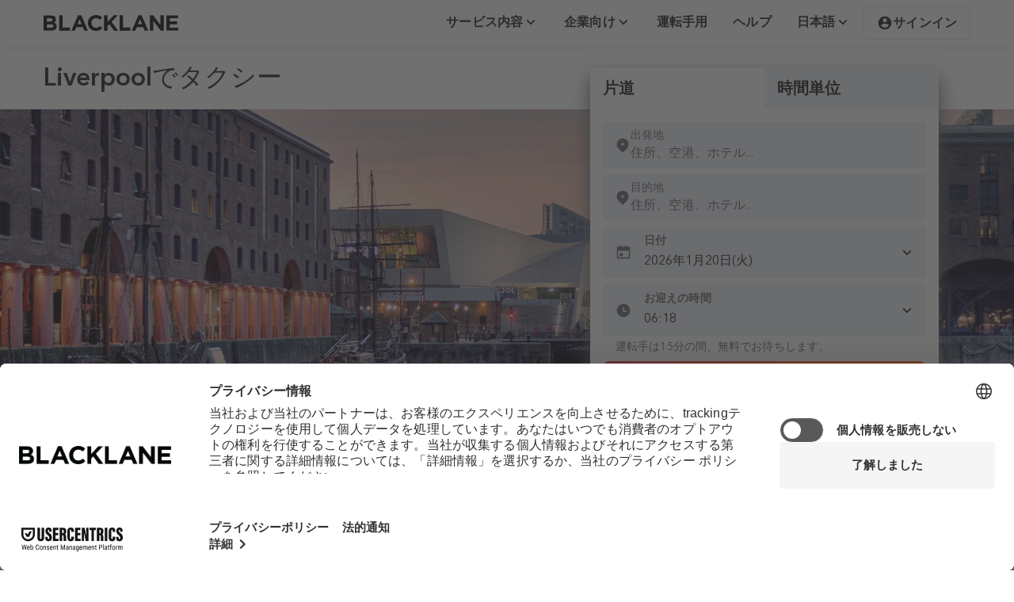

--- FILE ---
content_type: text/html; charset=utf-8
request_url: https://www.blacklane.com/ja/countries/uk/liverpool/
body_size: 31214
content:
<!DOCTYPE html><html lang="ja"><head><title data-next-head="">^^Blacklane in Liverpool</title><meta charSet="utf-8" data-next-head=""/><meta name="viewport" content="initial-scale=1.0, width=device-width" data-next-head=""/><meta name="description" content="^^Blacklane in Liverpool" data-next-head=""/><meta name="apple-itunes-app" content="app-id=524123600" data-next-head=""/><meta name="google-play-app" content="app-id=com.blacklane.passenger" data-next-head=""/><meta name="msApplication-ID" content="82a23635-5bd9-df11-a844-00237de2db9e" data-next-head=""/><meta name="msApplication-PackageFamilyName" content="facebook_9wzdncrfhv5g" data-next-head=""/><link rel="apple-touch-icon" href="https://images.ctfassets.net/ov8o7v78mnye/5osRyoFeOONRncGeANeMU9/084cbc13c36c081ba6885174cda0ccba/App_icon_App_button.png" data-next-head=""/><link rel="android-touch-icon" href="https://images.ctfassets.net/ov8o7v78mnye/5osRyoFeOONRncGeANeMU9/084cbc13c36c081ba6885174cda0ccba/App_icon_App_button.png" data-next-head=""/><link rel="windows-touch-icon" href="https://images.ctfassets.net/ov8o7v78mnye/5osRyoFeOONRncGeANeMU9/084cbc13c36c081ba6885174cda0ccba/App_icon_App_button.png" data-next-head=""/><link rel="canonical" href="https://www.blacklane.com/ja/countries/uk/liverpool/" data-next-head=""/><link rel="alternate" hrefLang="x-default" href="https://www.blacklane.com/en/countries/uk/liverpool/" data-next-head=""/><link rel="alternate" hrefLang="en" href="https://www.blacklane.com/en/countries/uk/liverpool/" data-next-head=""/><link rel="alternate" hrefLang="de" href="https://www.blacklane.com/de/countries/vereinigtes-koenigreich/liverpool/" data-next-head=""/><link rel="alternate" hrefLang="fr" href="https://www.blacklane.com/fr/countries/royaume-uni/liverpool/" data-next-head=""/><link rel="alternate" hrefLang="zh" href="https://www.blacklane.com/zh/countries/uk/liverpool/" data-next-head=""/><link rel="alternate" hrefLang="es" href="https://www.blacklane.com/es/countries/reino-unido/liverpool/" data-next-head=""/><link rel="alternate" hrefLang="ja" href="https://www.blacklane.com/ja/countries/uk/liverpool/" data-next-head=""/><link rel="apple-touch-icon" sizes="180x180" href="https://static.blacklane.com/seo/_next/static/images/apple-touch-icon-2abab8d008e30f08aee704c017b0e3d3.png" data-next-head=""/><link rel="mask-icon" href="[data-uri]" color="#FF4C00" data-next-head=""/><meta name="msapplication-TileColor" content="#FF4C00" data-next-head=""/><meta name="msapplication-config" content="{&quot;browserconfig&quot;:{&quot;msapplication&quot;:[{&quot;tile&quot;:[{&quot;square150x150logo&quot;:[{&quot;$&quot;:{&quot;src&quot;:&quot;/static/mstile-150x150.png&quot;}}],&quot;square310x310logo&quot;:[{&quot;$&quot;:{&quot;src&quot;:&quot;/static/mstile-310x310.png&quot;}}],&quot;TileColor&quot;:[&quot;#ffffff&quot;]}]}]}}" data-next-head=""/><meta name="theme-color" content="#fff" data-next-head=""/><link rel="icon" type="image/png" sizes="32x32" href="[data-uri]" data-next-head=""/><link rel="icon" type="image/png" sizes="16x16" href="[data-uri]" data-next-head=""/><link rel="shortcut icon" href="https://static.blacklane.com/seo/_next/static/images/favicon-a15a5cc9cd7ac293c6ecee206a19b341.ico" data-next-head=""/><link rel="manifest" href="/manifest.json" data-next-head=""/><link rel="preload" href="https://static.blacklane.com/public/fonts/AvenirNextLTPro-Regular.woff2" as="font" type="font/woff2" crossorigin="anonymous"/><link rel="preload" href="https://static.blacklane.com/public/fonts/AvenirNextLTPro-Demi.woff2" as="font" type="font/woff2" crossorigin="anonymous"/><script id="enhanced-consent-mode" data-cookieconsent="ignore">
                (function () {
                  window.dataLayer = window.dataLayer || [];
                  window.uetq = window.uetq || [];
                  
                  function gtag() {
                    dataLayer.push(arguments);
                  }
                  
                  // Helper: read gcm values from localStorage > ucData
                  function getGCMValue(key) {
                    try {
                      const raw = localStorage.getItem('ucData');
                      if (!raw) return null;
                      const parsed = JSON.parse(raw);
                      const gcm = parsed?.gcm;
                      if (!gcm || typeof gcm[key] === 'undefined') return null;
                      const val = gcm[key];
                      return val === 'granted' || val === true ? 'granted' : 'denied';
                    } catch (e) {
                      return null;
                    }
                  }
                  
                  // Dynamic values from ucData or fallback
                  const ad_storage = getGCMValue('adStorage');
                  const ad_user_data = getGCMValue('adUserData');
                  const ad_personalization = getGCMValue('adPersonalization');
                  const analytics_storage = getGCMValue('analyticsStorage');
                  
                  // Apply US-specific default
                  gtag('consent', 'default', {
                    ad_storage: ad_storage || 'granted',
                    ad_user_data: ad_user_data || 'granted',
                    ad_personalization: ad_personalization || 'granted',
                    analytics_storage: analytics_storage || 'granted',
                    region: 'US',
                    wait_for_update: 2000
                  });
                  
                  // Apply global fallback (non-US)
                  gtag('consent', 'default', {
                    ad_storage: ad_storage || 'denied',
                    ad_user_data: ad_user_data || 'denied',
                    ad_personalization: ad_personalization || 'denied',
                    analytics_storage: analytics_storage || 'denied',
                    wait_for_update: 2000
                  });
                  
                  // Microsoft Ads Consent (based on same ad_storage value)
                  window.uetq.push('consent', 'default', {
                    ad_storage: ad_storage || 'denied'
                  });
                  
                  // Set additional gtag configurations
                  gtag('set', 'ads_data_redaction', true);
                  gtag('set', 'url_passthrough', true);
                })();
              </script><script>
              window.addEventListener('bl_uc_init', () => {
                window.isUsercentricsInitialized = true
              })
            </script><link data-next-font="" rel="preconnect" href="/" crossorigin="anonymous"/><link rel="preload" href="https://static.blacklane.com/seo/_next/static/css/aa0228e7bd0569c2.css" as="style"/><link rel="stylesheet" href="https://static.blacklane.com/seo/_next/static/css/aa0228e7bd0569c2.css" data-n-g=""/><link rel="preload" href="https://static.blacklane.com/seo/_next/static/css/c97fa2f27af16092.css" as="style"/><link rel="stylesheet" href="https://static.blacklane.com/seo/_next/static/css/c97fa2f27af16092.css" data-n-p=""/><link rel="preload" href="https://static.blacklane.com/seo/_next/static/css/94d3dfb344c7a4f6.css" as="style"/><link rel="stylesheet" href="https://static.blacklane.com/seo/_next/static/css/94d3dfb344c7a4f6.css" data-n-p=""/><link rel="preload" href="https://static.blacklane.com/seo/_next/static/css/857a2e3aa57b40f1.css" as="style"/><link rel="stylesheet" href="https://static.blacklane.com/seo/_next/static/css/857a2e3aa57b40f1.css" data-n-p=""/><noscript data-n-css=""></noscript><script defer="" nomodule="" src="https://static.blacklane.com/seo/_next/static/chunks/polyfills-42372ed130431b0a.js"></script><script id="usercentrics-cmp" src="https://web.cmp.usercentrics.eu/ui/loader.js" data-ruleset-id="D0JUImDXZ8MBNi" defer="" data-nscript="beforeInteractive"></script><script src="https://static.blacklane.com/seo/_next/static/chunks/webpack-86535ed2df415e15.js" defer=""></script><script src="https://static.blacklane.com/seo/_next/static/chunks/framework-f00fddb9800f9292.js" defer=""></script><script src="https://static.blacklane.com/seo/_next/static/chunks/main-ddd087a30b7f97e1.js" defer=""></script><script src="https://static.blacklane.com/seo/_next/static/chunks/pages/_app-1f865c67d5c739b6.js" defer=""></script><script src="https://static.blacklane.com/seo/_next/static/chunks/070fd1b5-3319c8eb1c4d4113.js" defer=""></script><script src="https://static.blacklane.com/seo/_next/static/chunks/9300-f5f6f5d7e1585c35.js" defer=""></script><script src="https://static.blacklane.com/seo/_next/static/chunks/468-d5cf6784a0229dcf.js" defer=""></script><script src="https://static.blacklane.com/seo/_next/static/chunks/7514-b098346acd6de9a5.js" defer=""></script><script src="https://static.blacklane.com/seo/_next/static/chunks/8434-ea18faf53c0a626f.js" defer=""></script><script src="https://static.blacklane.com/seo/_next/static/chunks/6243-4670be69974e0029.js" defer=""></script><script src="https://static.blacklane.com/seo/_next/static/chunks/1429-64ebe8eea6496404.js" defer=""></script><script src="https://static.blacklane.com/seo/_next/static/chunks/2749-0b2b9711dbaad4ca.js" defer=""></script><script src="https://static.blacklane.com/seo/_next/static/chunks/6448-c7f2766982a06891.js" defer=""></script><script src="https://static.blacklane.com/seo/_next/static/chunks/pages/%5B%5B...path%5D%5D-f1e3127319961552.js" defer=""></script><script src="https://static.blacklane.com/seo/_next/static/web-static.9140abb/_buildManifest.js" defer=""></script><script src="https://static.blacklane.com/seo/_next/static/web-static.9140abb/_ssgManifest.js" defer=""></script></head><body><div id="__next"><div class="Toast_container__pxhw6" data-visible="false" data-testid="toast" role="presentation" aria-live="polite" aria-atomic="true"><div data-testid="content" class="Toast_content__VacxS"></div><button class="Toast_closeButton__vpY5p" aria-label="close"><svg aria-hidden="true" class="remixicon-icon " width="24" height="24" fill="currentColor" viewBox="0 0 24 24"><path d="M12 10.586l4.95-4.95 1.414 1.414-4.95 4.95 4.95 4.95-1.414 1.414-4.95-4.95-4.95 4.95-1.414-1.414 4.95-4.95-4.95-4.95L7.05 5.636z"></path></svg></button></div><div class="BannerContainer_container__ORcX3"></div><div class="Layout_root__gL_Jg"><header><section class="container_container__Hg69a Header_container__Go7uh"><a class="blacklane-logo_blacklaneLogoLink__Beb6w" href="/ja/"><img class="blacklane-logo_blacklaneLogo__IhtQX" src="[data-uri]" alt="Blacklane Logo"/><span class="sr-only" lang="en">Blacklane: Upgrade Your Travels</span></a><div id="header-middle-content" class="Header_middleContent__zCX55"></div><div class="Header_menu__pn9RF"><button role="menuitem" href="#" id="radix-:R67id6:" aria-haspopup="menu" aria-expanded="false" data-state="closed" tabindex="0" class="Button_button__ad2qX Button_variant-tertiary__r70m2 Button_size-small__64FmR" type="button"><span class="Button_text__1T_Xq" data-testid="text"><div class="HeaderDropdown_headerDropdownButton__Uv45o">サービス内容<svg role="img" aria-label="Icon/angle-down" class="remixicon-icon Icon_linkDefault__C_4QD" width="20px" height="20px" fill="currentColor" viewBox="0 0 24 24"><path d="M12 13.172l4.95-4.95 1.414 1.414L12 16 5.636 9.636 7.05 8.222z"></path></svg></div></span></button><button role="menuitem" href="#" id="radix-:Ra7id6:" aria-haspopup="menu" aria-expanded="false" data-state="closed" tabindex="0" class="Button_button__ad2qX Button_variant-tertiary__r70m2 Button_size-small__64FmR" type="button"><span class="Button_text__1T_Xq" data-testid="text"><div class="HeaderDropdown_headerDropdownButton__Uv45o">企業向け<svg role="img" aria-label="Icon/angle-down" class="remixicon-icon Icon_linkDefault__C_4QD" width="20px" height="20px" fill="currentColor" viewBox="0 0 24 24"><path d="M12 13.172l4.95-4.95 1.414 1.414L12 16 5.636 9.636 7.05 8.222z"></path></svg></div></span></button><a type="link" role="menuitem" href="/ja/partners/" target="_self" rel="noreferrer" class="Button_link__0vfLB Header_menuLink__7qf1_"><span class="Button_linkContent__Wcz2d">運転手用</span></a><a type="link" role="menuitem" href="/ja/help/" target="_self" rel="noreferrer" class="Button_link__0vfLB Header_menuLink__7qf1_"><span class="Button_linkContent__Wcz2d">ヘルプ</span></a><button role="menuitem" href="#" id="radix-:Rfid6:" aria-haspopup="menu" aria-expanded="false" data-state="closed" tabindex="0" class="Button_button__ad2qX Button_variant-tertiary__r70m2 Button_size-small__64FmR" type="button"><span class="Button_text__1T_Xq" data-testid="text"><div class="HeaderDropdown_headerDropdownButton__Uv45o">日本語<svg role="img" aria-label="Icon/angle-down" class="remixicon-icon Icon_linkDefault__C_4QD" width="20px" height="20px" fill="currentColor" viewBox="0 0 24 24"><path d="M12 13.172l4.95-4.95 1.414 1.414L12 16 5.636 9.636 7.05 8.222z"></path></svg></div></span></button><button data-test="signin-button" class="UserDropdown_headerButton__PUIcj"><svg role="img" aria-label="Icon/account" class="remixicon-icon Icon_linkDefault__C_4QD" width="20px" height="20px" fill="currentColor" viewBox="0 0 24 24"><path d="M12 2c5.52 0 10 4.48 10 10s-4.48 10-10 10S2 17.52 2 12 6.48 2 12 2zM6.023 15.416C7.491 17.606 9.695 19 12.16 19c2.464 0 4.669-1.393 6.136-3.584A8.968 8.968 0 0 0 12.16 13a8.968 8.968 0 0 0-6.137 2.416zM12 11a3 3 0 1 0 0-6 3 3 0 0 0 0 6z"></path></svg>サインイン</button></div></section></header><main role="main"><div class="hero_hero__LZxo9" id="je9ltfhch7xi0kixpjsbb"><section class="container_container__Hg69a hero_contentContainer__6Htpl"><h1 class="hero_heading__a_34_ h3">Liverpoolでタクシー</h1></section><div class="full-size-background_fullSizeImageContainer__Pnghu hero_fullSizeBackgroundContainer__ZklgX" style="--desktop-aspect-ratio:3.7"><picture><source srcSet="//images.ctfassets.net/ov8o7v78mnye/1o0ob44M5CQmywCY6yeqgc/1d007ebd57dc7cc644fe0c7fdf89deb7/liverpool.jpg?w=600&amp;h=350&amp;fit=fill&amp;f=center&amp;q=95&amp;fm=webp" media="(max-width: 480px)" type="image/webp"/><source srcSet="//images.ctfassets.net/ov8o7v78mnye/1o0ob44M5CQmywCY6yeqgc/1d007ebd57dc7cc644fe0c7fdf89deb7/liverpool.jpg?w=768&amp;h=370&amp;fit=fill&amp;f=center&amp;q=95&amp;fm=webp" media="(max-width: 768px)" type="image/webp"/><source srcSet="//images.ctfassets.net/ov8o7v78mnye/1o0ob44M5CQmywCY6yeqgc/1d007ebd57dc7cc644fe0c7fdf89deb7/liverpool.jpg?fit=fill&amp;q=95&amp;fm=webp" media="(max-width: 1024px)" type="image/webp"/><source srcSet="//images.ctfassets.net/ov8o7v78mnye/1o0ob44M5CQmywCY6yeqgc/1d007ebd57dc7cc644fe0c7fdf89deb7/liverpool.jpg?fit=fill&amp;q=95&amp;fm=webp" media="(max-width: 1980px)" type="image/webp"/><source srcSet="//images.ctfassets.net/ov8o7v78mnye/1o0ob44M5CQmywCY6yeqgc/1d007ebd57dc7cc644fe0c7fdf89deb7/liverpool.jpg?fit=fill&amp;q=95&amp;fm=webp" media="(min-width: 1980px)" type="image/webp"/><img class="full-size-background_fullSizeImage__Q98GM heroImage hero_fullSizeBackground__24Iyg full-size-background_verticalShrinkSize__mygi8" loading="eager" src="//images.ctfassets.net/ov8o7v78mnye/1o0ob44M5CQmywCY6yeqgc/1d007ebd57dc7cc644fe0c7fdf89deb7/liverpool.jpg?fit=fill&amp;q=95&amp;fm=webp" alt="マージー川のほとりに建つリバプールの近代的なビル群。"/></picture></div><div class="hero_bookingWidgetContainer__4f6d8"><div id="bookingWidget" data-testid="booking-widget" data-rwt-vertical="false" class="rwt__tabs bookingWidget_bookingWidgetContainer__k3Ady"><div role="tablist" aria-orientation="" class="rwt__tablist bookingWidget_bookingWidgetTabs__cnn2i"><button data-testid="booking-widget-tab" data-tracking="transferTab" id="transferTab-tab" selection="[object Object]" role="tab" aria-selected="true" aria-controls="transferTab" tabindex="0" class="rwt__tab bookingWidget_bookingWidgetTab__1C5mN">片道</button><button data-testid="booking-widget-tab" data-tracking="hourlyTab" id="hourlyTab-tab" selection="[object Object]" role="tab" aria-selected="false" aria-controls="hourlyTab" tabindex="-1" class="rwt__tab bookingWidget_bookingWidgetTab__1C5mN bookingWidget_bookingWidgetTabUnselected__009_q">時間単位</button></div><div selection="[object Object]" id="transferTab" role="tabpanel" aria-expanded="true" aria-hidden="false" aria-labelledby="transferTab-tab" class="rwt__tabpanel "><form autoComplete="off" class="bookingWidget_bookingWidgetForm__JXySe" role="search" id="transferForm" data-testid="transfer-form" data-tracking="transferForm"><div class="bookingWidget_bookingWidgetInputContainer__RfOGC" data-testid="transfer-pickup-input"><style data-emotion="css b62m3t-container">.css-b62m3t-container{position:relative;box-sizing:border-box;}</style><div class="css-b62m3t-container" id="fromTransfer"><style data-emotion="css 7pg0cj-a11yText">.css-7pg0cj-a11yText{z-index:9999;border:0;clip:rect(1px, 1px, 1px, 1px);height:1px;width:1px;position:absolute;overflow:hidden;padding:0;white-space:nowrap;}</style><span id="react-select-506-live-region" class="css-7pg0cj-a11yText"></span><span aria-live="polite" aria-atomic="false" aria-relevant="additions text" role="log" class="css-7pg0cj-a11yText"></span><div class="Control_control__541CZ"><div class="Control_iconWrapper__xDPUs"><svg class="remixicon-icon SelectAddress_addressIcon__redJx" aria-label="icon/location" width="20" height="20" fill="#181a1f" viewBox="0 0 24 24"><path d="M18.364 17.364L12 23.728l-6.364-6.364a9 9 0 1 1 12.728 0zM12 13a2 2 0 1 0 0-4 2 2 0 0 0 0 4z"></path></svg></div><div class="Control_valueWrapper__lQxbD"><span class="Typography_FootnoteBoldResponsive__227Lf Typography_defaultTypographyColor__YZJty Control_label__e9feu">出発地</span><div class="Control_children__CH3DO"><style data-emotion="css 8akrpk">.css-8akrpk{-webkit-align-items:center;-webkit-box-align:center;-ms-flex-align:center;align-items:center;display:grid;-webkit-flex:1;-ms-flex:1;flex:1;-webkit-box-flex-wrap:wrap;-webkit-flex-wrap:wrap;-ms-flex-wrap:wrap;flex-wrap:wrap;-webkit-overflow-scrolling:touch;position:relative;overflow:hidden;padding:0;box-sizing:border-box;}</style><div class="ValueContainer_valueContainer__TDJTB css-8akrpk"><div class="ValueContainer_value__qhT9d" data-testid="select-value-container"><style data-emotion="css zab7kb-placeholder">.css-zab7kb-placeholder{grid-area:1/1/2/3;color:#64666b;margin-left:2px;margin-right:2px;box-sizing:border-box;position:absolute;margin:0;z-index:0;}</style><div class="css-zab7kb-placeholder" id="react-select-506-placeholder">住所、空港、ホテル...</div><style data-emotion="css 1tnqcp4">.css-1tnqcp4{visibility:visible;-webkit-flex:1 1 auto;-ms-flex:1 1 auto;flex:1 1 auto;display:-webkit-box;display:-webkit-flex;display:-ms-flexbox;display:flex;grid-area:1/1/2/3;grid-template-columns:0 min-content;margin:0;padding-bottom:2px;padding-top:2px;color:hsl(0, 0%, 20%);box-sizing:border-box;padding:0;}.css-1tnqcp4:after{content:attr(data-value) " ";visibility:hidden;white-space:pre;grid-area:1/2;font:inherit;min-width:2px;border:0;margin:0;outline:0;padding:0;}</style><div class="css-1tnqcp4" data-value=""><input class="" style="label:input;color:inherit;background:0;opacity:1;width:100%;grid-area:1 / 2;font:inherit;min-width:2px;border:0;margin:0;outline:0;padding:0" autoCapitalize="none" autoComplete="off" autoCorrect="off" id="react-select-506-input" spellcheck="false" tabindex="0" type="text" aria-autocomplete="list" aria-expanded="false" aria-haspopup="true" aria-label="出発地" role="combobox" aria-activedescendant="" aria-describedby="react-select-506-placeholder" value=""/></div></div></div><style data-emotion="css 5k08t0">.css-5k08t0{-webkit-align-items:center;-webkit-box-align:center;-ms-flex-align:center;align-items:center;-webkit-align-self:stretch;-ms-flex-item-align:stretch;align-self:stretch;display:-webkit-box;display:-webkit-flex;display:-ms-flexbox;display:flex;-webkit-flex-shrink:0;-ms-flex-negative:0;flex-shrink:0;box-sizing:border-box;gap:16px;}</style><div class="css-5k08t0"></div></div></div></div><input name="pickup" type="hidden" value=""/></div></div><div class="bookingWidget_bookingWidgetInputContainer__RfOGC" data-testid="transfer-dropoff-input"><style data-emotion="css b62m3t-container">.css-b62m3t-container{position:relative;box-sizing:border-box;}</style><div class="css-b62m3t-container" id="toTransfer"><style data-emotion="css 7pg0cj-a11yText">.css-7pg0cj-a11yText{z-index:9999;border:0;clip:rect(1px, 1px, 1px, 1px);height:1px;width:1px;position:absolute;overflow:hidden;padding:0;white-space:nowrap;}</style><span id="react-select-507-live-region" class="css-7pg0cj-a11yText"></span><span aria-live="polite" aria-atomic="false" aria-relevant="additions text" role="log" class="css-7pg0cj-a11yText"></span><div class="Control_control__541CZ"><div class="Control_iconWrapper__xDPUs"><svg class="remixicon-icon SelectAddress_addressIcon__redJx" aria-label="icon/location" width="20" height="20" fill="#181a1f" viewBox="0 0 24 24"><path d="M18.364 17.364L12 23.728l-6.364-6.364a9 9 0 1 1 12.728 0zM12 13a2 2 0 1 0 0-4 2 2 0 0 0 0 4z"></path></svg></div><div class="Control_valueWrapper__lQxbD"><span class="Typography_FootnoteBoldResponsive__227Lf Typography_defaultTypographyColor__YZJty Control_label__e9feu">目的地</span><div class="Control_children__CH3DO"><style data-emotion="css 8akrpk">.css-8akrpk{-webkit-align-items:center;-webkit-box-align:center;-ms-flex-align:center;align-items:center;display:grid;-webkit-flex:1;-ms-flex:1;flex:1;-webkit-box-flex-wrap:wrap;-webkit-flex-wrap:wrap;-ms-flex-wrap:wrap;flex-wrap:wrap;-webkit-overflow-scrolling:touch;position:relative;overflow:hidden;padding:0;box-sizing:border-box;}</style><div class="ValueContainer_valueContainer__TDJTB css-8akrpk"><div class="ValueContainer_value__qhT9d" data-testid="select-value-container"><style data-emotion="css zab7kb-placeholder">.css-zab7kb-placeholder{grid-area:1/1/2/3;color:#64666b;margin-left:2px;margin-right:2px;box-sizing:border-box;position:absolute;margin:0;z-index:0;}</style><div class="css-zab7kb-placeholder" id="react-select-507-placeholder">住所、空港、ホテル...</div><style data-emotion="css 1tnqcp4">.css-1tnqcp4{visibility:visible;-webkit-flex:1 1 auto;-ms-flex:1 1 auto;flex:1 1 auto;display:-webkit-box;display:-webkit-flex;display:-ms-flexbox;display:flex;grid-area:1/1/2/3;grid-template-columns:0 min-content;margin:0;padding-bottom:2px;padding-top:2px;color:hsl(0, 0%, 20%);box-sizing:border-box;padding:0;}.css-1tnqcp4:after{content:attr(data-value) " ";visibility:hidden;white-space:pre;grid-area:1/2;font:inherit;min-width:2px;border:0;margin:0;outline:0;padding:0;}</style><div class="css-1tnqcp4" data-value=""><input class="" style="label:input;color:inherit;background:0;opacity:1;width:100%;grid-area:1 / 2;font:inherit;min-width:2px;border:0;margin:0;outline:0;padding:0" autoCapitalize="none" autoComplete="off" autoCorrect="off" id="react-select-507-input" spellcheck="false" tabindex="0" type="text" aria-autocomplete="list" aria-expanded="false" aria-haspopup="true" aria-label="目的地" role="combobox" aria-activedescendant="" aria-describedby="react-select-507-placeholder" value=""/></div></div></div><style data-emotion="css 5k08t0">.css-5k08t0{-webkit-align-items:center;-webkit-box-align:center;-ms-flex-align:center;align-items:center;-webkit-align-self:stretch;-ms-flex-item-align:stretch;align-self:stretch;display:-webkit-box;display:-webkit-flex;display:-ms-flexbox;display:flex;-webkit-flex-shrink:0;-ms-flex-negative:0;flex-shrink:0;box-sizing:border-box;gap:16px;}</style><div class="css-5k08t0"></div></div></div></div><input name="dropoff" type="hidden" value=""/></div></div><div data-tracking="date" class="Datepicker_datepickerContainer__zh4Pb bookingWidget_bookingWidgetInputContainer__RfOGC"><div><div class="input_container__9UNLh" id="YbSxNOKwCf-input-container"><div class="input_labelAndInput__9dT1R"><input readonly="" autoComplete="off" class="input_input__QcTuu input_trailingIconInput__Enuhr" id="YbSxNOKwCf-input" name="no-data" type="text" data-tracking="dateSelectedValue" data-testid="date-picker-input" placeholder="Please select a date" aria-label="お迎えの日にちを選択してください。" value="2026年1月20日(火)"/><label for="YbSxNOKwCf-input" class="input_inputLabel__QLE6o input_trailingIconLabel__yHCwx">日付</label><span class="input_trailingIconSpan__3Clzw input_iconSpan__xRyHI"><svg role="img" aria-label="Icon/calendar" class="remixicon-icon Icon_default__HbjGO" width="20px" height="20px" fill="currentColor" viewBox="0 0 24 24"><path d="M17 3h4a1 1 0 0 1 1 1v16a1 1 0 0 1-1 1H3a1 1 0 0 1-1-1V4a1 1 0 0 1 1-1h4V1h2v2h6V1h2v2zM4 9v10h16V9H4zm2 4h5v4H6v-4z"></path></svg></span><span class="input_iconRight__Md6_P input_iconSpan__xRyHI"><svg role="img" aria-label="Icon/angle-down" class="remixicon-icon Icon_linkDefault__C_4QD" width="20px" height="20px" fill="currentColor" viewBox="0 0 24 24"><path d="M12 13.172l4.95-4.95 1.414 1.414L12 16 5.636 9.636 7.05 8.222z"></path></svg></span></div></div></div><input autoComplete="off" readonly="" aria-hidden="true" name="at_date" type="date" style="display:none" hidden="" value="2026-01-20"/></div><div class="input_container__9UNLh bookingWidget_bookingWidgetInputContainer__RfOGC"><div class="input_labelAndInput__9dT1R"><label class="input_inputLabel__QLE6o input_trailingIconLabel__yHCwx Timepicker_mobileHide__LlaZk">時</label><span class="input_iconSpan__xRyHI input_trailingIconSpan__3Clzw"><svg role="img" aria-label="Icon/time" class="remixicon-icon Icon_default__HbjGO" width="20px" height="20px" fill="currentColor" viewBox="0 0 24 24"><path d="M12 22C6.477 22 2 17.523 2 12S6.477 2 12 2s10 4.477 10 10-4.477 10-10 10zm1-10V7h-2v7h6v-2h-4z"></path></svg></span><div class="Timepicker_desktopHide__hvQ_c"><label id="timeTransfer-label" for="timeTransfer" class="input_trailingIconLabel__yHCwx input_inputLabel__QLE6o">時</label><input autoComplete="off" data-tracking="timeTransfer" name="at_time" type="time" id="timeTransfer" class="input_input__QcTuu input_trailingIconInput__Enuhr Timepicker_mobile__rIuTa" value="06:20"/></div><div class="input_input__QcTuu input_trailingIconInput__Enuhr Timepicker_desktop__VSYok"><select id="timeTransfer.mobile" aria-label="Hour" autoComplete="off" class="Timepicker_dropdown__wAmi5" data-tracking="timeHourSelect"><option value="0">00</option><option value="1">01</option><option value="2">02</option><option value="3">03</option><option value="4">04</option><option value="5">05</option><option value="6" selected="">06</option><option value="7">07</option><option value="8">08</option><option value="9">09</option><option value="10">10</option><option value="11">11</option><option value="12">12</option><option value="13">13</option><option value="14">14</option><option value="15">15</option><option value="16">16</option><option value="17">17</option><option value="18">18</option><option value="19">19</option><option value="20">20</option><option value="21">21</option><option value="22">22</option><option value="23">23</option></select><p class="Timepicker_dropdownDivider__rqrWl subtitle">:</p><select aria-label="Minute" autoComplete="off" class="Timepicker_dropdown__wAmi5" data-tracking="timeMinuteSelect"><option value="0">00</option><option value="5">05</option><option value="10">10</option><option value="15">15</option><option value="20" selected="">20</option><option value="25">25</option><option value="30">30</option><option value="35">35</option><option value="40">40</option><option value="45">45</option><option value="50">50</option><option value="55">55</option></select></div></div><small class="Timepicker_hintText__eyXvK">運転手は15分の間、無料でお待ちします。</small></div><button data-tracking="submitButtonTransfer" data-testid="button-submit-transfer" class="Button_button__ad2qX Button_variant-primary__wWjS1 Button_size-large__ZY4rH bookingWidget_searchButton__YL5cI" tabindex="0" type="submit"><span class="Button_text__1T_Xq" data-testid="text">検索</span></button></form></div><div selection="[object Object]" id="hourlyTab" role="tabpanel" aria-expanded="false" aria-hidden="true" aria-labelledby="hourlyTab-tab" hidden="" class="rwt__tabpanel "><form autoComplete="off" class="bookingWidget_bookingWidgetForm__JXySe" role="search" id="hourlyForm" data-testid="hourly-form" data-tracking="hourlyForm"><div class="bookingWidget_bookingWidgetInputContainer__RfOGC" data-testid="hourly-pickup-input"><style data-emotion="css b62m3t-container">.css-b62m3t-container{position:relative;box-sizing:border-box;}</style><div class="css-b62m3t-container" id="fromHourly"><style data-emotion="css 7pg0cj-a11yText">.css-7pg0cj-a11yText{z-index:9999;border:0;clip:rect(1px, 1px, 1px, 1px);height:1px;width:1px;position:absolute;overflow:hidden;padding:0;white-space:nowrap;}</style><span id="react-select-508-live-region" class="css-7pg0cj-a11yText"></span><span aria-live="polite" aria-atomic="false" aria-relevant="additions text" role="log" class="css-7pg0cj-a11yText"></span><div class="Control_control__541CZ"><div class="Control_iconWrapper__xDPUs"><svg class="remixicon-icon SelectAddress_addressIcon__redJx" aria-label="icon/location" width="20" height="20" fill="#181a1f" viewBox="0 0 24 24"><path d="M18.364 17.364L12 23.728l-6.364-6.364a9 9 0 1 1 12.728 0zM12 13a2 2 0 1 0 0-4 2 2 0 0 0 0 4z"></path></svg></div><div class="Control_valueWrapper__lQxbD"><span class="Typography_FootnoteBoldResponsive__227Lf Typography_defaultTypographyColor__YZJty Control_label__e9feu">出発地</span><div class="Control_children__CH3DO"><style data-emotion="css 8akrpk">.css-8akrpk{-webkit-align-items:center;-webkit-box-align:center;-ms-flex-align:center;align-items:center;display:grid;-webkit-flex:1;-ms-flex:1;flex:1;-webkit-box-flex-wrap:wrap;-webkit-flex-wrap:wrap;-ms-flex-wrap:wrap;flex-wrap:wrap;-webkit-overflow-scrolling:touch;position:relative;overflow:hidden;padding:0;box-sizing:border-box;}</style><div class="ValueContainer_valueContainer__TDJTB css-8akrpk"><div class="ValueContainer_value__qhT9d" data-testid="select-value-container"><style data-emotion="css zab7kb-placeholder">.css-zab7kb-placeholder{grid-area:1/1/2/3;color:#64666b;margin-left:2px;margin-right:2px;box-sizing:border-box;position:absolute;margin:0;z-index:0;}</style><div class="css-zab7kb-placeholder" id="react-select-508-placeholder">住所、空港、ホテル...</div><style data-emotion="css 1tnqcp4">.css-1tnqcp4{visibility:visible;-webkit-flex:1 1 auto;-ms-flex:1 1 auto;flex:1 1 auto;display:-webkit-box;display:-webkit-flex;display:-ms-flexbox;display:flex;grid-area:1/1/2/3;grid-template-columns:0 min-content;margin:0;padding-bottom:2px;padding-top:2px;color:hsl(0, 0%, 20%);box-sizing:border-box;padding:0;}.css-1tnqcp4:after{content:attr(data-value) " ";visibility:hidden;white-space:pre;grid-area:1/2;font:inherit;min-width:2px;border:0;margin:0;outline:0;padding:0;}</style><div class="css-1tnqcp4" data-value=""><input class="" style="label:input;color:inherit;background:0;opacity:1;width:100%;grid-area:1 / 2;font:inherit;min-width:2px;border:0;margin:0;outline:0;padding:0" autoCapitalize="none" autoComplete="off" autoCorrect="off" id="react-select-508-input" spellcheck="false" tabindex="0" type="text" aria-autocomplete="list" aria-expanded="false" aria-haspopup="true" aria-label="出発地" role="combobox" aria-activedescendant="" aria-describedby="react-select-508-placeholder" value=""/></div></div></div><style data-emotion="css 5k08t0">.css-5k08t0{-webkit-align-items:center;-webkit-box-align:center;-ms-flex-align:center;align-items:center;-webkit-align-self:stretch;-ms-flex-item-align:stretch;align-self:stretch;display:-webkit-box;display:-webkit-flex;display:-ms-flexbox;display:flex;-webkit-flex-shrink:0;-ms-flex-negative:0;flex-shrink:0;box-sizing:border-box;gap:16px;}</style><div class="css-5k08t0"></div></div></div></div><input name="pickup" type="hidden" value=""/></div></div><div class="bookingWidget_bookingWidgetInputContainer__RfOGC" data-testid="duration"><style data-emotion="css b62m3t-container">.css-b62m3t-container{position:relative;box-sizing:border-box;}</style><div class="css-b62m3t-container" id="duration"><style data-emotion="css 7pg0cj-a11yText">.css-7pg0cj-a11yText{z-index:9999;border:0;clip:rect(1px, 1px, 1px, 1px);height:1px;width:1px;position:absolute;overflow:hidden;padding:0;white-space:nowrap;}</style><span id="react-select-509-live-region" class="css-7pg0cj-a11yText"></span><span aria-live="polite" aria-atomic="false" aria-relevant="additions text" role="log" class="css-7pg0cj-a11yText"></span><div class="Control_control__541CZ"><div class="Control_iconWrapper__xDPUs"><svg role="img" aria-label="Icon/timer" class="remixicon-icon Icon_default__HbjGO" width="20" height="20" fill="currentColor" viewBox="0 0 24 24"><path d="M12 2c5.52 0 10 4.48 10 10s-4.48 10-10 10S2 17.52 2 12 6.48 2 12 2zm3.536 5.05L10.586 12 12 13.414l4.95-4.95-1.414-1.414z"></path></svg></div><div class="Control_valueWrapper__lQxbD"><span class="Typography_FootnoteBoldResponsive__227Lf Typography_defaultTypographyColor__YZJty Control_label__e9feu">時間</span><div class="Control_children__CH3DO"><style data-emotion="css 8akrpk">.css-8akrpk{-webkit-align-items:center;-webkit-box-align:center;-ms-flex-align:center;align-items:center;display:grid;-webkit-flex:1;-ms-flex:1;flex:1;-webkit-box-flex-wrap:wrap;-webkit-flex-wrap:wrap;-ms-flex-wrap:wrap;flex-wrap:wrap;-webkit-overflow-scrolling:touch;position:relative;overflow:hidden;padding:0;box-sizing:border-box;}</style><div class="ValueContainer_valueContainer__TDJTB css-8akrpk"><div class="ValueContainer_value__qhT9d" data-testid="select-value-container"><style data-emotion="css 1gu5kac-singleValue">.css-1gu5kac-singleValue{grid-area:1/1/2/3;max-width:100%;overflow:hidden;text-overflow:ellipsis;white-space:nowrap;color:inherit;margin-left:2px;margin-right:2px;box-sizing:border-box;margin:0;}</style><div class="css-1gu5kac-singleValue">2 時間</div><style data-emotion="css 1hac4vs-dummyInput">.css-1hac4vs-dummyInput{background:0;border:0;caret-color:transparent;font-size:inherit;grid-area:1/1/2/3;outline:0;padding:0;width:1px;color:transparent;left:-100px;opacity:0;position:relative;-webkit-transform:scale(.01);-moz-transform:scale(.01);-ms-transform:scale(.01);transform:scale(.01);}</style><input id="react-select-509-input" tabindex="0" inputMode="none" aria-autocomplete="list" aria-expanded="false" aria-haspopup="true" aria-label="時間" role="combobox" aria-activedescendant="" aria-readonly="true" class="css-1hac4vs-dummyInput" value=""/></div></div><style data-emotion="css 1wy0on6">.css-1wy0on6{-webkit-align-items:center;-webkit-box-align:center;-ms-flex-align:center;align-items:center;-webkit-align-self:stretch;-ms-flex-item-align:stretch;align-self:stretch;display:-webkit-box;display:-webkit-flex;display:-ms-flexbox;display:flex;-webkit-flex-shrink:0;-ms-flex-negative:0;flex-shrink:0;box-sizing:border-box;}</style><div class="css-1wy0on6"><svg class="remixicon-icon DropdownIndicator_icon__k_cGR" width="20" height="20" fill="currentColor" viewBox="0 0 24 24"><path d="M12 13.172l4.95-4.95 1.414 1.414L12 16 5.636 9.636 7.05 8.222z"></path></svg></div></div></div></div><input name="duration" type="hidden" value="7200"/></div></div><div data-tracking="date" class="Datepicker_datepickerContainer__zh4Pb bookingWidget_bookingWidgetInputContainer__RfOGC"><div><div class="input_container__9UNLh" id="44NpTQm1DT-input-container"><div class="input_labelAndInput__9dT1R"><input readonly="" autoComplete="off" class="input_input__QcTuu input_trailingIconInput__Enuhr" id="44NpTQm1DT-input" name="no-data" type="text" data-tracking="dateSelectedValue" data-testid="date-picker-input" placeholder="Please select a date" aria-label="お迎えの日にちを選択してください。" value="2026年1月20日(火)"/><label for="44NpTQm1DT-input" class="input_inputLabel__QLE6o input_trailingIconLabel__yHCwx">日付</label><span class="input_trailingIconSpan__3Clzw input_iconSpan__xRyHI"><svg role="img" aria-label="Icon/calendar" class="remixicon-icon Icon_default__HbjGO" width="20px" height="20px" fill="currentColor" viewBox="0 0 24 24"><path d="M17 3h4a1 1 0 0 1 1 1v16a1 1 0 0 1-1 1H3a1 1 0 0 1-1-1V4a1 1 0 0 1 1-1h4V1h2v2h6V1h2v2zM4 9v10h16V9H4zm2 4h5v4H6v-4z"></path></svg></span><span class="input_iconRight__Md6_P input_iconSpan__xRyHI"><svg role="img" aria-label="Icon/angle-down" class="remixicon-icon Icon_linkDefault__C_4QD" width="20px" height="20px" fill="currentColor" viewBox="0 0 24 24"><path d="M12 13.172l4.95-4.95 1.414 1.414L12 16 5.636 9.636 7.05 8.222z"></path></svg></span></div></div></div><input autoComplete="off" readonly="" aria-hidden="true" name="at_date" type="date" style="display:none" hidden="" value="2026-01-20"/></div><div class="input_container__9UNLh bookingWidget_bookingWidgetInputContainer__RfOGC bookingWidget_hourlyTimeContainer__8jU9e"><div class="input_labelAndInput__9dT1R"><label class="input_inputLabel__QLE6o input_trailingIconLabel__yHCwx Timepicker_mobileHide__LlaZk">時</label><span class="input_iconSpan__xRyHI input_trailingIconSpan__3Clzw"><svg role="img" aria-label="Icon/time" class="remixicon-icon Icon_default__HbjGO" width="20px" height="20px" fill="currentColor" viewBox="0 0 24 24"><path d="M12 22C6.477 22 2 17.523 2 12S6.477 2 12 2s10 4.477 10 10-4.477 10-10 10zm1-10V7h-2v7h6v-2h-4z"></path></svg></span><div class="Timepicker_desktopHide__hvQ_c"><label id="timeHourly-label" for="timeHourly" class="input_trailingIconLabel__yHCwx input_inputLabel__QLE6o">時</label><input autoComplete="off" data-tracking="timeHourly" name="at_time" type="time" id="timeHourly" class="input_input__QcTuu input_trailingIconInput__Enuhr Timepicker_mobile__rIuTa" value="06:20"/></div><div class="input_input__QcTuu input_trailingIconInput__Enuhr Timepicker_desktop__VSYok"><select id="timeHourly.mobile" aria-label="Hour" autoComplete="off" class="Timepicker_dropdown__wAmi5" data-tracking="timeHourSelect"><option value="0">00</option><option value="1">01</option><option value="2">02</option><option value="3">03</option><option value="4">04</option><option value="5">05</option><option value="6" selected="">06</option><option value="7">07</option><option value="8">08</option><option value="9">09</option><option value="10">10</option><option value="11">11</option><option value="12">12</option><option value="13">13</option><option value="14">14</option><option value="15">15</option><option value="16">16</option><option value="17">17</option><option value="18">18</option><option value="19">19</option><option value="20">20</option><option value="21">21</option><option value="22">22</option><option value="23">23</option></select><p class="Timepicker_dropdownDivider__rqrWl subtitle">:</p><select aria-label="Minute" autoComplete="off" class="Timepicker_dropdown__wAmi5" data-tracking="timeMinuteSelect"><option value="0">00</option><option value="5">05</option><option value="10">10</option><option value="15">15</option><option value="20" selected="">20</option><option value="25">25</option><option value="30">30</option><option value="35">35</option><option value="40">40</option><option value="45">45</option><option value="50">50</option><option value="55">55</option></select></div></div></div><button data-tracking="submitButtonHourly" data-testid="button-submit-hourly" class="Button_button__ad2qX Button_variant-primary__wWjS1 Button_size-large__ZY4rH bookingWidget_searchButton__YL5cI" tabindex="0" type="submit"><span class="Button_text__1T_Xq" data-testid="text">検索</span></button></form></div></div></div></div><section class="container_container__Hg69a"><nav aria-label="Breadcrumb navigation" class="Breadcrumbs_breadcrumbs__kwzwm"><ol class="Breadcrumbs_list__TGb_h"><li class="Breadcrumbs_item__bElhP"><a href="/ja/" class="Breadcrumbs_link__MnLh2">ホーム</a><span class="Breadcrumbs_separator__y_n3Q" aria-hidden="true">→</span></li><li class="Breadcrumbs_item__bElhP"><a href="/ja/countries/" class="Breadcrumbs_link__MnLh2">国</a><span class="Breadcrumbs_separator__y_n3Q" aria-hidden="true">→</span></li><li class="Breadcrumbs_item__bElhP"><a href="/ja/countries/uk/" class="Breadcrumbs_link__MnLh2">英国</a><span class="Breadcrumbs_separator__y_n3Q" aria-hidden="true">→</span></li><li class="Breadcrumbs_item__bElhP"><span class="Breadcrumbs_current__tLWZE" aria-current="page">Liverpool</span></li></ol></nav></section><div class="PageSection_aggregatedBenefitsSections__8NGPC"><section class="container_container__Hg69a BenefitsSection_container__owJKI PageSection_aggregatedBenefitsSection__lzkIP" id="benefits"><div class="ScrollableSection_content__UhiEK BenefitsSection_benefits__UCRwf ScrollableSection_mobile__vcJ7l" style="--total:3" role="region" aria-roledescription="carousel" aria-label="USP showcase"><div id="benefits-usp" class="BenefitsSection_benefit__Se31_" role="group" aria-roledescription="USP" aria-label="USP 1 of 3"><div class="BenefitsSection_benefitHeader__0spkX"><img class="BenefitsSection_benefitIcon__ZrATR" src="//images.ctfassets.net/ov8o7v78mnye/5QtTHIElvWnDJ6sh7zUxN/5a45bb6784f5ef94ff6fd1a815ee9f69/plane-clock__1_.svg" alt="右上に時計のある平面。" aria-hidden="true"/><h3 class="BenefitsSection_benefitTitle__qAy0M">空港とのスムーズな接続</h3></div><p class="BenefitsSection_benefitContent__amhTp">1時間の無料待機時間とフライトの把握で、安心の旅を。</p></div><div id="benefits-usp-1" class="BenefitsSection_benefit__Se31_" role="group" aria-roledescription="USP" aria-label="USP 2 of 3"><div class="BenefitsSection_benefitHeader__0spkX"><img class="BenefitsSection_benefitIcon__ZrATR" src="//images.ctfassets.net/ov8o7v78mnye/XLMoJTwZGJslQWxeqNjQy/1cc2fc342ca90dd1122f6a34833c8570/currency__1_.svg" alt="札束だ。" aria-hidden="true"/><h3 class="BenefitsSection_benefitTitle__qAy0M">競争力のある価格設定</h3></div><p class="BenefitsSection_benefitContent__amhTp">プレミアムなサービスを、お客様と運転手にとって適正な距離ベースの価格でご利用いただけます。</p></div><div id="benefits-usp-2" class="BenefitsSection_benefit__Se31_" role="group" aria-roledescription="USP" aria-label="USP 3 of 3"><div class="BenefitsSection_benefitHeader__0spkX"><img class="BenefitsSection_benefitIcon__ZrATR" src="//images.ctfassets.net/ov8o7v78mnye/2gUt2Ywe94RQTcajGHmG97/8a7a26dacdb111ff531216938825eaa9/shield-check__1_.svg" alt="中央にチェックマークが入った盾の輪郭。" aria-hidden="true"/><h3 class="BenefitsSection_benefitTitle__qAy0M">安心安全なご乗車</h3></div><p class="BenefitsSection_benefitContent__amhTp">お客様の安全を第一に考え、安心してご旅行ください。 お客様のご旅行が特別なものになるよう、細部に至るまで細心の注意を払います。</p></div></div><div class="ScrollableSection_indicators__6FCFX BenefitsSection_indicators__teIqu" role="tablist" aria-label="Select USP"><button aria-controls="benefits-usp" aria-label="USP 1" class="ScrollableSection_indicator__0bkZE" role="tab" aria-selected="false" tabindex="-1"></button><button aria-controls="benefits-usp-1" aria-label="USP 2" class="ScrollableSection_indicator__0bkZE" role="tab" aria-selected="false" tabindex="-1"></button><button aria-controls="benefits-usp-2" aria-label="USP 3" class="ScrollableSection_indicator__0bkZE" role="tab" aria-selected="false" tabindex="-1"></button></div></section></div><section class="container_container__Hg69a OurServicesSection_container__Ub30U" id="3yuelbzwkmc3h1rcnylbbv"><h2 class="Typography_H1Responsive__oV5xm Typography_defaultTypographyColor__YZJty OurServicesSection_title__Go_Ol">タクシー場所Liverpool</h2><div class="ScrollableSection_content__UhiEK OurServicesSection_services__4tvVO ScrollableSection_mobile__vcJ7l ScrollableSection_tablet__J345H" style="--total:3" role="region" aria-roledescription="carousel" aria-label="Services showcase"><article class="card_cardSeoItem__Y7cuI card_cardPanelItem__pSVFS OurServicesSection_service__02VwU" data-testid="card"><picture aria-label="Image"><source media="(max-width: 767px)" srcSet="//images.ctfassets.net/ov8o7v78mnye/1xv8PxddulRXQ0f6jOVtvA/ca85dbf293181a881d5608d793a0f321/airport-transfer__1_.svg?w=80&amp;h=80&amp;fit=fill&amp;q=90&amp;fm=webp" type="image/webp"/><source media="(max-width: 1279px)" srcSet="//images.ctfassets.net/ov8o7v78mnye/1xv8PxddulRXQ0f6jOVtvA/ca85dbf293181a881d5608d793a0f321/airport-transfer__1_.svg?w=150&amp;h=150&amp;fit=fill&amp;q=90&amp;fm=webp" type="image/webp"/><source media="(min-width: 1280px)" srcSet="//images.ctfassets.net/ov8o7v78mnye/1xv8PxddulRXQ0f6jOVtvA/ca85dbf293181a881d5608d793a0f321/airport-transfer__1_.svg?w=150&amp;h=150&amp;fit=fill&amp;q=95&amp;fm=webp" type="image/webp"/><img alt="airport-transfer (1)" loading="lazy" class="scalableImage_scalableImageIcon__i6ogF card_cardSeoIcon__sY38L card_cardPanelIcon__53p9y" src="//images.ctfassets.net/ov8o7v78mnye/1xv8PxddulRXQ0f6jOVtvA/ca85dbf293181a881d5608d793a0f321/airport-transfer__1_.svg"/></picture><h3 class="card_cardSeoTitle__CjcgU card_cardPanelTitle__frJDa">リヴァプールをまわる</h3><div class="card_cardSeoDescription__BM1wy card_cardPanelDescription__nwGRQ"><p class="Typography_BodyResponsive__IzojV Typography_defaultTypographyColor__YZJty StrToHtml_p__R1pJm" node="[object Object]">リヴァプールは以前、イギリスの主要港であったと共に、大英帝国のミーティングポイント、なおかつノース。イングランドの貿易の中心でもありました。華やかな歴史は現在まで伝えられ、豪華な建築が立ち並ぶ水辺や多文化な人々、先端をいく音楽シーンにその面影を見ることが出来ます。Blacklaneをタクシー代わりに利用すれば、街の魅力を余すところなく堪能することが出来ます。当社の車種は、貸切乗車で効率的な移動にぴったりなビジネスクラス、5人まで乗車でき、空港送迎に最適なビジネスバン、またかの有名なリヴァプール・フィルハーモニックホールへ行くような特別なオケージョンにはファーストクラスをご用意しております。</p></div><a class="" href="#" aria-label="リヴァプールをまわる"></a></article><article class="card_cardSeoItem__Y7cuI card_cardPanelItem__pSVFS OurServicesSection_service__02VwU" data-testid="card"><picture aria-label="Image"><source media="(max-width: 767px)" srcSet="//images.ctfassets.net/ov8o7v78mnye/4B1yzlRs3YC6IGyC0EmAAk/e21340c7a23825de70d9b53379637ba1/taxi-alternative__1_.svg?w=80&amp;h=80&amp;fit=fill&amp;q=90&amp;fm=webp" type="image/webp"/><source media="(max-width: 1279px)" srcSet="//images.ctfassets.net/ov8o7v78mnye/4B1yzlRs3YC6IGyC0EmAAk/e21340c7a23825de70d9b53379637ba1/taxi-alternative__1_.svg?w=150&amp;h=150&amp;fit=fill&amp;q=90&amp;fm=webp" type="image/webp"/><source media="(min-width: 1280px)" srcSet="//images.ctfassets.net/ov8o7v78mnye/4B1yzlRs3YC6IGyC0EmAAk/e21340c7a23825de70d9b53379637ba1/taxi-alternative__1_.svg?w=150&amp;h=150&amp;fit=fill&amp;q=95&amp;fm=webp" type="image/webp"/><img alt="taxi-alternative (1)" loading="lazy" class="scalableImage_scalableImageIcon__i6ogF card_cardSeoIcon__sY38L card_cardPanelIcon__53p9y" src="//images.ctfassets.net/ov8o7v78mnye/4B1yzlRs3YC6IGyC0EmAAk/e21340c7a23825de70d9b53379637ba1/taxi-alternative__1_.svg"/></picture><h3 class="card_cardSeoTitle__CjcgU card_cardPanelTitle__frJDa">リヴァプールでタクシーに代わる移動手段を―</h3><div class="card_cardSeoDescription__BM1wy card_cardPanelDescription__nwGRQ"><p class="Typography_BodyResponsive__IzojV Typography_defaultTypographyColor__YZJty StrToHtml_p__R1pJm" node="[object Object]">リヴァプールは文化とスポーツの分野において有名な街です。ビートルズやリヴァプール・ポエット、プレミアリーグの2チームが特にリヴァプールの名を世界に広めました。この文化を反映して、リヴァプールは眠らない街として知られていますが、Blacklaneの貸切乗車サービスは24時間いつでもご利用いただけます。早朝の空港送迎と、アルバートドックでロイヤルリバービルディングや壮大な建築物を鑑賞したり、シティーセンターでのディナーにもお使い頂けます。数多い伝統パブからのピックアップが必要な場合でも、BlacklaneはモバイルAppより簡単に予約できます。</p></div><a class="" href="#" aria-label="リヴァプールでタクシーに代わる移動手段を―"></a></article><article class="card_cardSeoItem__Y7cuI card_cardPanelItem__pSVFS OurServicesSection_service__02VwU" data-testid="card"><picture aria-label="Image"><source media="(max-width: 767px)" srcSet="//images.ctfassets.net/ov8o7v78mnye/4jNVXwC8JwZQB6E4iq3GQS/8c473f493ce72d2f681468bf0e33225d/getting-around__1_.svg?w=80&amp;h=80&amp;fit=fill&amp;q=90&amp;fm=webp" type="image/webp"/><source media="(max-width: 1279px)" srcSet="//images.ctfassets.net/ov8o7v78mnye/4jNVXwC8JwZQB6E4iq3GQS/8c473f493ce72d2f681468bf0e33225d/getting-around__1_.svg?w=150&amp;h=150&amp;fit=fill&amp;q=90&amp;fm=webp" type="image/webp"/><source media="(min-width: 1280px)" srcSet="//images.ctfassets.net/ov8o7v78mnye/4jNVXwC8JwZQB6E4iq3GQS/8c473f493ce72d2f681468bf0e33225d/getting-around__1_.svg?w=150&amp;h=150&amp;fit=fill&amp;q=95&amp;fm=webp" type="image/webp"/><img alt="getting-around (1)" loading="lazy" class="scalableImage_scalableImageIcon__i6ogF card_cardSeoIcon__sY38L card_cardPanelIcon__53p9y" src="//images.ctfassets.net/ov8o7v78mnye/4jNVXwC8JwZQB6E4iq3GQS/8c473f493ce72d2f681468bf0e33225d/getting-around__1_.svg"/></picture><h3 class="card_cardSeoTitle__CjcgU card_cardPanelTitle__frJDa">リヴァプールの空港送迎</h3><div class="card_cardSeoDescription__BM1wy card_cardPanelDescription__nwGRQ"><p class="Typography_BodyResponsive__IzojV Typography_defaultTypographyColor__YZJty StrToHtml_p__R1pJm" node="[object Object]">リバプール・ジョン・レノン空港は街の南西、スピークの郊外に位置していますが、Blacklaneの空港送迎サービスなら、市内まで30分程でお連れします。空港に向かう時も、空港から街へ入る時も、両方ご利用いただけます。当社のサービスにはフライト追跡システムが付随しており、万が一の遅延にも、ドライバーがお迎え時間を調整します。また、お客様が余裕をもって審査やバゲッジクレームを抜けられるよう、ドライバーが最大1時間待機させいただきます。出口を出られたらドライバーが荷物をお持ちして車にご案内し、タクシーに代わってお客様をご指定の場所まで快適・安全にお連れします。</p></div><a class="" href="#" aria-label="リヴァプールの空港送迎"></a></article></div><div class="ScrollableSection_indicators__6FCFX OurServicesSection_indicators__6BaGw" role="tablist" aria-label="Select service"><button role="tab" aria-label="リヴァプールをまわる" class="ScrollableSection_indicator__0bkZE" aria-selected="false" tabindex="-1"></button><button role="tab" aria-label="リヴァプールでタクシーに代わる移動手段を―" class="ScrollableSection_indicator__0bkZE" aria-selected="false" tabindex="-1"></button><button role="tab" aria-label="リヴァプールの空港送迎" class="ScrollableSection_indicator__0bkZE" aria-selected="false" tabindex="-1"></button></div></section></main><footer class="footer_container___hcM1"><div class="footer_content__amwJu"><div class="footer_logo__diwEI"><a class="blacklane-logo_blacklaneLogoLink__Beb6w" href="/ja/"><img class="blacklane-logo_blacklaneLogo__IhtQX footer_logoLinkImg__WtVEr" src="[data-uri]" alt="Blacklane Logo"/><span class="sr-only" lang="en">Blacklane: Upgrade Your Travels</span></a><a class="footer_helpLink__L0XqZ" href="/ja/help/" aria-label="help"><svg role="img" aria-label="Icon/theater" class="remixicon-icon footer_helpLinkIcon__OYn6F Icon_linkInverse__QgjPj" width="20px" height="20px" fill="currentColor" viewBox="0 0 24 24"><path d="M12 22C6.477 22 2 17.523 2 12S6.477 2 12 2s10 4.477 10 10-4.477 10-10 10zm-1-7v2h2v-2h-2zm2-1.645A3.502 3.502 0 0 0 12 6.5a3.501 3.501 0 0 0-3.433 2.813l1.962.393A1.5 1.5 0 1 1 12 11.5a1 1 0 0 0-1 1V14h2v-.645z"></path></svg><span>ヘルプ</span></a></div><div class="footer_appLinks__EkJj2"><a href="https://blacklane.onelink.me/FzXX/iOSAppDownload" id="appStoreLogo-footer" aria-label="Download on the iOS App Store"><svg focusable="false" height="35" role="presentation" viewBox="0 0 120 35" width="120" xmlns="http://www.w3.org/2000/svg"><g fill="none"><path fill="#0A0B09" stroke="#B0B2B7" d="M5 .5A4.5 4.5 0 0 0 .5 5v25A4.5 4.5 0 0 0 5 34.5h110a4.5 4.5 0 0 0 4.5-4.5V5A4.5 4.5 0 0 0 115 .5H5z"></path><g fill="#FFF"><path d="M24.356 16.793a4.817 4.817 0 0 1 2.317-4.048 4.993 4.993 0 0 0-3.924-2.104c-1.652-.172-3.252.98-4.094.98-.858 0-2.153-.963-3.548-.934a5.233 5.233 0 0 0-4.399 2.66c-1.901 3.264-.483 8.062 1.339 10.701.911 1.292 1.977 2.736 3.37 2.685 1.364-.057 1.874-.863 3.52-.863 1.631 0 2.11.863 3.531.83 1.464-.024 2.386-1.298 3.266-2.602a10.651 10.651 0 0 0 1.493-3.016 4.662 4.662 0 0 1-2.87-4.289zM21.67 8.906a4.724 4.724 0 0 0 1.096-3.404 4.889 4.889 0 0 0-3.154 1.618 4.496 4.496 0 0 0-1.125 3.278 4.044 4.044 0 0 0 3.183-1.492zM41.597 23.461h-4.654l-1.118 3.273h-1.972l4.41-12.108h2.047l4.41 12.108h-2.006l-1.117-3.273zm-4.172-1.51h3.69l-1.82-5.311h-.05l-1.82 5.311zM54.24 22.32c0 2.744-1.48 4.506-3.715 4.506a3.024 3.024 0 0 1-2.801-1.544h-.042v4.372h-1.828V17.906h1.769v1.469h.034a3.164 3.164 0 0 1 2.834-1.561c2.26 0 3.75 1.771 3.75 4.506zm-1.878 0c0-1.787-.931-2.962-2.353-2.962-1.396 0-2.335 1.2-2.335 2.962 0 1.78.94 2.97 2.335 2.97 1.422 0 2.353-1.166 2.353-2.97zM64.04 22.32c0 2.744-1.482 4.506-3.716 4.506a3.024 3.024 0 0 1-2.801-1.544h-.043v4.372h-1.827V17.906h1.769v1.469h.033a3.164 3.164 0 0 1 2.835-1.561c2.26 0 3.75 1.771 3.75 4.506zm-1.88 0c0-1.787-.93-2.962-2.352-2.962-1.396 0-2.335 1.2-2.335 2.962 0 1.78.939 2.97 2.335 2.97 1.421 0 2.353-1.166 2.353-2.97zM70.515 23.36c.136 1.2 1.312 1.99 2.92 1.99 1.54 0 2.648-.79 2.648-1.872 0-.94-.668-1.502-2.25-1.888l-1.583-.378c-2.243-.537-3.284-1.577-3.284-3.264 0-2.089 1.836-3.524 4.444-3.524 2.58 0 4.349 1.435 4.408 3.524h-1.844c-.11-1.208-1.118-1.937-2.59-1.937-1.472 0-2.48.737-2.48 1.811 0 .856.644 1.36 2.217 1.746l1.346.327c2.505.588 3.546 1.586 3.546 3.357 0 2.265-1.82 3.683-4.714 3.683-2.708 0-4.536-1.385-4.654-3.575h1.87zM81.957 15.817v2.09h1.693v1.434h-1.693v4.867c0 .756.34 1.108 1.083 1.108.201-.004.402-.018.601-.042V26.7a5.06 5.06 0 0 1-1.015.084c-1.802 0-2.505-.671-2.505-2.383v-5.06h-1.294v-1.435h1.294v-2.089h1.836zM84.63 22.32c0-2.777 1.65-4.522 4.223-4.522 2.581 0 4.223 1.745 4.223 4.522 0 2.786-1.633 4.523-4.223 4.523-2.589 0-4.222-1.737-4.222-4.523zm6.584 0c0-1.905-.88-3.03-2.361-3.03-1.48 0-2.36 1.134-2.36 3.03 0 1.913.88 3.03 2.36 3.03s2.361-1.117 2.361-3.03zM94.583 17.906h1.743v1.503h.042a2.12 2.12 0 0 1 2.142-1.595c.21 0 .42.022.626.068v1.694a2.575 2.575 0 0 0-.821-.11 1.85 1.85 0 0 0-1.424.582c-.366.39-.541.92-.48 1.45v5.236h-1.828v-8.828zM107.561 24.141c-.246 1.602-1.82 2.702-3.833 2.702-2.59 0-4.198-1.72-4.198-4.48 0-2.77 1.617-4.565 4.12-4.565 2.464 0 4.013 1.677 4.013 4.354v.62h-6.288v.11c-.059.657.17 1.308.628 1.786a2.329 2.329 0 0 0 1.767.715 2.016 2.016 0 0 0 2.056-1.242h1.735zm-6.177-2.635h4.45a2.113 2.113 0 0 0-.598-1.593 2.15 2.15 0 0 0-1.585-.647 2.264 2.264 0 0 0-1.604.652c-.426.42-.665.992-.663 1.588zM36.81 5.731a2.616 2.616 0 0 1 2.093.818 2.65 2.65 0 0 1 .698 2.147c0 1.906-1.024 3.002-2.791 3.002h-2.143V5.73h2.143zm-1.222 5.123h1.119a1.86 1.86 0 0 0 1.486-.605c.379-.416.552-.982.47-1.541a1.888 1.888 0 0 0-.478-1.53 1.864 1.864 0 0 0-1.478-.604h-1.119v4.28zM40.642 9.444a2.137 2.137 0 0 1 .992-2.015 2.11 2.11 0 0 1 2.237 0 2.137 2.137 0 0 1 .993 2.015 2.138 2.138 0 0 1-.992 2.02 2.11 2.11 0 0 1-2.239 0 2.138 2.138 0 0 1-.991-2.02zm3.313 0c0-.976-.436-1.547-1.2-1.547-.769 0-1.2.571-1.2 1.547 0 .984.431 1.55 1.2 1.55.764 0 1.2-.57 1.2-1.55zM50.476 11.698h-.916l-.926-3.317h-.07l-.92 3.317h-.909l-1.233-4.503h.896l.802 3.436h.066l.92-3.436h.847l.92 3.436h.07l.799-3.436h.883zM52.743 7.195h.85v.715h.067a1.34 1.34 0 0 1 1.335-.802c.442-.033.874.137 1.175.463.302.325.44.771.375 1.212v2.915h-.884V9.006c0-.724-.312-1.084-.966-1.084-.299-.014-.59.104-.795.324-.205.22-.305.518-.274.817v2.635h-.883V7.195zM57.953 5.437h.883v6.26h-.883zM60.064 9.444a2.137 2.137 0 0 1 .993-2.015 2.11 2.11 0 0 1 2.237 0 2.137 2.137 0 0 1 .993 2.015 2.138 2.138 0 0 1-.992 2.02 2.11 2.11 0 0 1-2.239 0 2.138 2.138 0 0 1-.992-2.02zm3.314 0c0-.976-.436-1.547-1.201-1.547-.768 0-1.2.571-1.2 1.547 0 .984.432 1.55 1.2 1.55.765 0 1.2-.57 1.2-1.55zM65.217 10.424c0-.81.6-1.278 1.665-1.344l1.212-.07V8.62c0-.475-.312-.744-.916-.744-.493 0-.835.182-.933.5h-.855c.09-.773.813-1.27 1.829-1.27 1.122 0 1.755.563 1.755 1.514v3.077h-.85v-.633h-.07a1.504 1.504 0 0 1-1.345.707c-.38.04-.759-.084-1.043-.34a1.364 1.364 0 0 1-.45-1.008zm2.877-.384v-.377l-1.093.07c-.616.042-.896.253-.896.65 0 .405.35.64.83.64.285.03.569-.059.787-.244.219-.186.353-.452.372-.74zM70.135 9.444c0-1.423.727-2.324 1.858-2.324a1.474 1.474 0 0 1 1.373.79h.066V5.437h.884v6.26h-.847v-.71h-.07a1.552 1.552 0 0 1-1.406.785c-1.138 0-1.858-.901-1.858-2.328zm.913 0c0 .955.447 1.53 1.196 1.53.744 0 1.205-.583 1.205-1.526 0-.938-.465-1.53-1.205-1.53-.744 0-1.196.58-1.196 1.526zM77.97 9.444a2.137 2.137 0 0 1 .994-2.015 2.11 2.11 0 0 1 2.236 0 2.137 2.137 0 0 1 .993 2.015 2.138 2.138 0 0 1-.992 2.02 2.11 2.11 0 0 1-2.239 0 2.138 2.138 0 0 1-.991-2.02zm3.314 0c0-.976-.436-1.547-1.2-1.547-.769 0-1.2.571-1.2 1.547 0 .984.431 1.55 1.2 1.55.764 0 1.2-.57 1.2-1.55zM83.378 7.195h.85v.715h.067a1.34 1.34 0 0 1 1.336-.802c.44-.033.873.137 1.175.463.301.325.439.771.374 1.212v2.915h-.883V9.006c0-.724-.313-1.084-.966-1.084-.3-.014-.59.104-.795.324-.206.22-.306.518-.274.817v2.635h-.884V7.195zM92.172 6.074v1.141h.97v.749h-.97v2.315c0 .472.193.679.633.679.113 0 .225-.008.337-.021v.74c-.159.029-.32.044-.48.046-.983 0-1.374-.348-1.374-1.216V7.964h-.71v-.749h.71V6.074h.884zM94.349 5.437h.876v2.481h.07c.24-.53.786-.853 1.364-.806a1.47 1.47 0 0 1 1.164.474c.298.325.437.767.378 1.205v2.907h-.884V9.01c0-.72-.333-1.084-.958-1.084a1.042 1.042 0 0 0-.827.307c-.217.22-.327.526-.3.835v2.63h-.883V5.437zM103.352 10.482a1.817 1.817 0 0 1-1.94 1.303 2.028 2.028 0 0 1-1.568-.68 2.053 2.053 0 0 1-.5-1.645 2.085 2.085 0 0 1 .5-1.65 2.06 2.06 0 0 1 1.565-.702c1.245 0 1.997.856 1.997 2.27v.31h-3.161v.05c-.028.334.085.664.312.91.227.246.547.384.88.38.432.052.853-.164 1.065-.546h.85zm-3.107-1.451h2.26a1.09 1.09 0 0 0-.293-.829 1.077 1.077 0 0 0-.808-.338 1.141 1.141 0 0 0-.824.338c-.218.22-.34.518-.335.829z"></path></g></g></svg></a><a href="https://blacklane.onelink.me/Jxjh/androidAppDownload" id="playStoreLogo-footer" aria-label="Get it on Google Play"><svg focusable="false" height="35" role="presentation" viewBox="0 0 120 35" width="120" xmlns="http://www.w3.org/2000/svg" xmlns:xlink="http://www.w3.org/1999/xlink"><defs><path id="a" d="M4.456 8.115L.789 4.503v-.256L4.458.637l4.428 2.475c1.241.695 1.241 1.83 0 2.525L4.54 8.067l-.084.048"></path><linearGradient id="b" x1="80.748%" x2="-157.307%" y1="49.998%" y2="49.998%"><stop offset="0%" stop-color="#EC942D"></stop><stop offset="100%" stop-color="#FBDE1E"></stop></linearGradient><path id="d" d="M15.207 3.692L11.456 0 .386 10.896c.41.426 1.086.479 1.847.054l12.974-7.257"></path><linearGradient id="e" x1="86.245%" x2="-50.14%" y1="17.846%" y2="194.81%"><stop offset="0%" stop-color="#DD4245"></stop><stop offset="100%" stop-color="#B72162"></stop></linearGradient><path id="g" d="M15.207 7.683L2.233.425C1.472 0 .796.053.387.48l11.069 10.896 3.751-3.692"></path><linearGradient id="h" x1="-50.749%" x2="60.607%" y1="-95.6%" y2="48.887%"><stop offset="0%" stop-color="#6CB966"></stop><stop offset="100%" stop-color="#299567"></stop></linearGradient></defs><g fill="none" fill-rule="evenodd"><path fill="#0A0B09" stroke="#B0B2B7" d="M5 .5A4.5 4.5 0 0 0 .5 5v25A4.5 4.5 0 0 0 5 34.5h110a4.5 4.5 0 0 0 4.5-4.5V5A4.5 4.5 0 0 0 115 .5H5z"></path><path fill="#FFFFFE" d="M42.15 8.963c0 .733-.221 1.317-.663 1.752-.501.518-1.155.777-1.959.777-.77 0-1.424-.262-1.963-.788-.538-.525-.808-1.177-.808-1.954 0-.778.27-1.429.808-1.954.539-.526 1.193-.788 1.963-.788.382 0 .748.073 1.095.22.347.146.626.341.834.586l-.469.462c-.353-.415-.839-.623-1.46-.623a2.04 2.04 0 0 0-1.456.583c-.41.389-.615.894-.615 1.514s.205 1.125.615 1.514c.41.39.894.582 1.456.582.596 0 1.092-.195 1.49-.585.258-.255.407-.609.447-1.064h-1.937v-.63h2.585c.025.137.037.269.037.396"></path><path fill="#FFFFFE" d="M42.15 8.963h-.089c0 .716-.213 1.273-.636 1.69l-.001.001c-.486.5-1.111.75-1.896.75-.75 0-1.376-.252-1.9-.762-.522-.51-.78-1.134-.782-1.892.001-.758.26-1.382.782-1.892.524-.51 1.15-.762 1.9-.763.37 0 .724.071 1.06.213.336.142.603.33.801.562l.068-.056-.063-.062-.469.462.063.062.068-.056c-.369-.436-.888-.656-1.528-.654a2.14 2.14 0 0 0-1.518.607c-.428.404-.643.937-.642 1.577 0 .64.214 1.172.642 1.577a2.14 2.14 0 0 0 1.518.608c.615 0 1.14-.205 1.553-.613.275-.272.432-.648.473-1.117l.008-.095h-1.945v-.456h2.496v-.087l-.088.015c.024.133.036.259.036.38h.178c0-.132-.013-.269-.039-.41l-.013-.072h-2.748v.805h2.026v-.088l-.089-.007c-.04.44-.181.772-.421 1.009-.383.374-.851.56-1.427.56-.54 0-1-.184-1.395-.557-.392-.374-.586-.85-.587-1.452 0-.602.195-1.078.587-1.452a1.952 1.952 0 0 1 1.395-.557c.602 0 1.055.197 1.392.591l.062.073.538-.53.058-.055-.053-.062a2.293 2.293 0 0 0-.867-.611 2.893 2.893 0 0 0-1.13-.227c-.79 0-1.472.272-2.025.814-.555.54-.835 1.219-.835 2.016 0 .797.28 1.476.835 2.017a2.8 2.8 0 0 0 2.025.813c.823 0 1.506-.269 2.024-.804l-.065-.06.063.061c.46-.453.69-1.065.69-1.814h-.09m4.097-2.193h-2.43v1.665h2.191v.63h-2.19v1.665h2.43v.645h-3.115v-5.25h3.114v.645"></path><path fill="#FFFFFE" d="M46.247 6.77v-.088H43.73v1.84h2.19v.455h-2.19v1.84h2.43v.47h-2.937V6.212h2.936v.558h.09v-.088.088h.088v-.733h-3.292v5.425h3.292v-.82h-2.43v-1.49h2.19v-.805h-2.19v-1.49h2.43V6.77h-.089m2.889 4.605h-.686V6.77h-1.49v-.645h3.666v.645h-1.49v4.605"></path><path fill="#FFFFFE" d="M49.137 11.375v-.088h-.597V6.682h-1.49v-.47h3.488v.47h-1.49v4.693h.089v-.088.088h.089V6.857h1.49v-.82h-3.844v.82h1.49v4.605h.864v-.087h-.09m4.142 0h.686v-5.25h-.686z"></path><path fill="#FFFFFE" d="M53.278 11.375h.09V6.212h.506v5.075h-.596v.088h.09-.09v.087h.774V6.037h-.863v5.425h.09v-.087m3.724 0h-.686V6.77h-1.49v-.645h3.665v.645h-1.49v4.605"></path><path fill="#FFFFFE" d="M57.003 11.375v-.088h-.597V6.682h-1.49v-.47h3.488v.47h-1.49v4.693h.089v-.088.088h.089V6.857h1.49v-.82h-3.843v.82h1.49v4.605h.863v-.087h-.09m5.024-1.118c.395.393.878.59 1.449.59a1.97 1.97 0 0 0 1.449-.59c.394-.394.592-.896.592-1.507 0-.61-.198-1.113-.592-1.507a1.97 1.97 0 0 0-1.45-.59c-.57 0-1.053.196-1.448.59-.394.394-.592.896-.592 1.507 0 .61.198 1.113.592 1.507zm3.404.44c-.523.53-1.176.795-1.955.795-.78 0-1.431-.265-1.955-.795s-.786-1.18-.786-1.947c0-.767.262-1.417.786-1.947s1.175-.795 1.955-.795c.775 0 1.425.266 1.952.799.526.532.789 1.18.789 1.943 0 .767-.262 1.417-.786 1.947z"></path><path fill="#FFFFFE" d="M62.026 10.257l-.063.061c.41.41.92.618 1.512.617.592 0 1.103-.208 1.512-.617.412-.409.62-.939.618-1.568.001-.63-.206-1.159-.618-1.568a2.062 2.062 0 0 0-1.512-.616c-.592 0-1.103.206-1.512.616-.411.41-.619.939-.618 1.568-.001.63.207 1.16.618 1.568l.127-.123c-.378-.377-.566-.853-.567-1.445 0-.592.189-1.068.567-1.446h-.001a1.884 1.884 0 0 1 1.386-.563 1.88 1.88 0 0 1 1.385.563c.378.378.567.854.568 1.446-.001.592-.19 1.067-.568 1.445a1.88 1.88 0 0 1-1.385.565 1.888 1.888 0 0 1-1.386-.565l-.063.062zm3.404.44l-.063-.061c-.51.514-1.133.768-1.892.769-.76-.001-1.383-.255-1.891-.77l-.003-.002.003.003c-.508-.516-.76-1.138-.76-1.886s.252-1.37.76-1.886c.508-.514 1.132-.768 1.89-.769.755.001 1.377.257 1.89.773.51.518.762 1.14.763 1.882 0 .748-.252 1.37-.76 1.886l.127.121c.54-.544.812-1.22.81-2.007a2.75 2.75 0 0 0-.813-2.004c-.542-.55-1.22-.827-2.016-.826-.8 0-1.48.276-2.019.823-.54.545-.812 1.22-.81 2.007-.002.787.27 1.463.81 2.007l.003.003-.003-.003c.539.548 1.219.824 2.019.823.8 0 1.48-.275 2.02-.823l-.065-.06zm1.748.678v-5.25h.834l2.592 4.084h.03l-.03-1.012V6.125h.686v5.25h-.716l-2.71-4.282h-.031l.03 1.012v3.27h-.685"></path><path fill="#FFFFFE" d="M67.178 11.375h.089V6.212h.696l2.592 4.085h.17l-.032-1.1V6.211h.508v5.075h-.577l-2.712-4.282h-.17l.032 1.101v3.181h-.596v.088h.089-.09v.087h.775V8.103l-.03-1.012-.09.002v.087h.031v-.087l-.075.046 2.737 4.323h.854V6.037h-.863V9.2l.029 1.012.089-.002v-.087h-.03v.087l.076-.046-2.619-4.126h-.972v5.425h.089v-.087M95.054 26.25h1.659V15.312h-1.659V26.25zm14.94-6.998l-1.902 4.742h-.056l-1.974-4.742h-1.786l2.959 6.628-1.687 3.687h1.73l4.56-10.315h-1.844zm-9.406 5.755c-.544 0-1.302-.266-1.302-.928 0-.844.944-1.168 1.758-1.168.73 0 1.072.155 1.516.366-.129 1.013-1.015 1.73-1.972 1.73zm.2-5.994c-1.201 0-2.445.52-2.96 1.675l1.472.604c.315-.604.9-.802 1.516-.802.858 0 1.73.506 1.744 1.408v.112c-.3-.17-.943-.422-1.73-.422-1.586 0-3.202.858-3.202 2.462 0 1.464 1.3 2.407 2.759 2.407 1.115 0 1.73-.492 2.116-1.07h.057v.845h1.6v-4.193c0-1.943-1.471-3.026-3.372-3.026zm-10.251 1.57h-2.36v-3.749h2.36a1.91 1.91 0 0 1 1.944 1.874 1.92 1.92 0 0 1-1.944 1.875zm-.043-5.271H86.52V26.25h1.658v-4.144h2.316c1.838 0 3.646-1.31 3.646-3.398 0-2.087-1.808-3.396-3.646-3.396zm-21.672 9.697c-1.146 0-2.105-.944-2.105-2.24 0-1.311.96-2.27 2.105-2.27 1.132 0 2.019.959 2.019 2.27 0 1.296-.887 2.24-2.019 2.24zm1.904-5.145h-.057c-.372-.436-1.088-.831-1.99-.831-1.89 0-3.623 1.634-3.623 3.735 0 2.086 1.732 3.708 3.623 3.708.902 0 1.618-.395 1.99-.846h.057v.535c0 1.425-.772 2.186-2.018 2.186-1.017 0-1.648-.72-1.905-1.326l-1.447.593c.416.987 1.519 2.198 3.352 2.198 1.947 0 3.594-1.127 3.594-3.876v-6.682h-1.576v.606zm2.722 6.386h1.661V15.31h-1.661v10.94zm4.11-3.609a2.056 2.056 0 0 1 1.975-2.17c.66 0 1.218.323 1.404.789l-3.38 1.381zm5.155-1.24c-.315-.832-1.275-2.368-3.237-2.368-1.947 0-3.565 1.508-3.565 3.721 0 2.086 1.604 3.722 3.751 3.722a3.773 3.773 0 0 0 3.151-1.65l-1.289-.846c-.429.62-1.016 1.03-1.862 1.03-.844 0-1.446-.381-1.833-1.128l5.055-2.058-.171-.423zm-40.274-1.226v1.578h3.837c-.114.888-.415 1.537-.872 1.988-.56.55-1.433 1.155-2.965 1.155a4.178 4.178 0 0 1-4.21-4.2c0-2.326 1.847-4.2 4.21-4.2 1.275 0 2.205.493 2.893 1.127l1.131-1.114c-.96-.902-2.234-1.593-4.024-1.593-3.236 0-5.957 2.594-5.957 5.78 0 3.186 2.72 5.78 5.957 5.78 1.747 0 3.064-.564 4.095-1.622 1.06-1.043 1.39-2.508 1.39-3.693a5 5 0 0 0-.087-.986H42.44zm9.848 4.834c-1.146 0-2.134-.93-2.134-2.255 0-1.34.988-2.255 2.134-2.255 1.145 0 2.133.916 2.133 2.255 0 1.325-.988 2.255-2.133 2.255zm0-5.976c-2.091 0-3.795 1.564-3.795 3.721 0 2.142 1.704 3.722 3.795 3.722 2.09 0 3.795-1.58 3.795-3.722 0-2.157-1.704-3.721-3.795-3.721zm8.278 5.976c-1.145 0-2.134-.93-2.134-2.255 0-1.34.989-2.255 2.134-2.255 1.146 0 2.134.916 2.134 2.255 0 1.325-.988 2.255-2.134 2.255zm0-5.976c-2.09 0-3.794 1.564-3.794 3.721 0 2.142 1.704 3.722 3.794 3.722 2.091 0 3.795-1.58 3.795-3.722 0-2.157-1.704-3.721-3.795-3.721z"></path><path fill="#60C2E3" d="M9.276 6.604c-.26.27-.411.686-.411 1.228v19.336c0 .541.152.959.41 1.228l.066.063 11.004-10.831v-.256L9.34 6.541l-.065.063"></path><g transform="translate(19.556 13.125)"><mask id="c" fill="#fff"><use xlink:href="#a"></use></mask><path fill="url(#b)" d="M4.456 8.115L.789 4.503v-.256L4.458.637l4.428 2.475c1.241.695 1.241 1.83 0 2.525L4.54 8.067l-.084.048" mask="url(#c)"></path></g><g transform="translate(8.889 17.5)"><mask id="f" fill="#fff"><use xlink:href="#d"></use></mask><path fill="url(#e)" d="M15.207 3.692L11.456 0 .386 10.896c.41.426 1.086.479 1.847.054l12.974-7.257" mask="url(#f)"></path></g><g transform="translate(8.889 6.125)"><mask id="i" fill="#fff"><use xlink:href="#g"></use></mask><path fill="url(#h)" d="M15.207 7.683L2.233.425C1.472 0 .796.053.387.48l11.069 10.896 3.751-3.692" mask="url(#i)"></path></g></g></svg></a><span class="footer_divider__iWEQZ"></span></div><div class="footer_links__Q2Kfm"><div class="footer_linkContainer__MQW5d"><div class="footer_linksHeadline__7eKL0 subtitle"><span class="footer_linksHeadlineWrap__TQ5bY">会社</span></div><ul class="footer_linkList__RymLl list"><li class="footer_linkListItem__uAgQx listitem"><a aria-label="Blacklaneの仕組み" class="footer_link__P6Gq0" href="/ja/about/">Blacklaneの仕組み</a></li><li class="footer_linkListItem__uAgQx listitem"><a aria-label="招贤纳士" class="footer_link__P6Gq0" href="/ja/career/">招贤纳士</a></li><li class="footer_linkListItem__uAgQx listitem"><a aria-label="プレス" class="footer_link__P6Gq0" href="/ja/press/releases/">プレス</a></li><li class="footer_linkListItem__uAgQx listitem"><a aria-label="ブログ" class="footer_link__P6Gq0" href="https://www.blacklane.com/en/blog/">ブログ</a></li><li class="footer_linkListItem__uAgQx listitem"><a aria-label="カーボン・ニュートラル" class="footer_link__P6Gq0" href="/ja/sustainability/">カーボン・ニュートラル</a></li><li class="footer_linkListItem__uAgQx listitem"><a aria-label="ショーファー・パートナーになる" class="footer_link__P6Gq0" href="/ja/partners/">ショーファー・パートナーになる</a></li></ul></div><div class="footer_linkContainer__MQW5d"><div class="footer_linksHeadline__7eKL0 subtitle"><span class="footer_linksHeadlineWrap__TQ5bY">Blacklane for Business</span></div><ul class="footer_linkList__RymLl list"><li class="footer_linkListItem__uAgQx listitem"><a aria-label="概観" class="footer_link__P6Gq0" href="/ja/business/">概観</a></li><li class="footer_linkListItem__uAgQx listitem"><a aria-label="企業情報" class="footer_link__P6Gq0" href="/ja/corporations/">企業情報</a></li><li class="footer_linkListItem__uAgQx listitem"><a aria-label="旅行会社の皆様" class="footer_link__P6Gq0" href="/ja/travel-agencies/">旅行会社の皆様</a></li><li class="footer_linkListItem__uAgQx listitem"><a aria-label="戦略的パートナーシップ" class="footer_link__P6Gq0" href="/ja/strategic-partnerships/">戦略的パートナーシップ</a></li></ul></div><div class="footer_linkContainer__MQW5d"><div class="footer_linksHeadline__7eKL0 subtitle"><span class="footer_linksHeadlineWrap__TQ5bY">人気上位の都市</span></div><ul class="footer_linkList__RymLl list"><li class="footer_linkListItem__uAgQx listitem"><a aria-label="ニューヨーク" class="footer_link__P6Gq0" href="/ja/countries/us/new-york/airport-transfer/">ニューヨーク</a></li><li class="footer_linkListItem__uAgQx listitem"><a aria-label="ロンドン" class="footer_link__P6Gq0" href="/ja/countries/uk/london/airport-transfer/">ロンドン</a></li><li class="footer_linkListItem__uAgQx listitem"><a aria-label="ベルリン" class="footer_link__P6Gq0" href="/ja/countries/germany/berlin/airport-transfer/">ベルリン</a></li><li class="footer_linkListItem__uAgQx listitem"><a aria-label="ロサンゼルス" class="footer_link__P6Gq0" href="/ja/countries/us/los-angeles/airport-transfer/">ロサンゼルス</a></li><li class="footer_linkListItem__uAgQx listitem"><a aria-label="パリ" class="footer_link__P6Gq0" href="/ja/countries/france/paris/airport-transfer/">パリ</a></li><li class="footer_linkListItem__uAgQx listitem"><a aria-label="すべての都市" class="footer_link__P6Gq0" href="/ja/cities/">すべての都市</a></li></ul></div><div class="footer_linkContainer__MQW5d"><div class="footer_linksHeadline__7eKL0 subtitle"><span class="footer_linksHeadlineWrap__TQ5bY">探す</span></div><ul class="footer_linkList__RymLl list"><li class="footer_linkListItem__uAgQx listitem"><a aria-label="長距離" class="footer_link__P6Gq0" href="/ja/city-to-city/">長距離</a></li><li class="footer_linkListItem__uAgQx listitem"><a aria-label="リムジンサービス" class="footer_link__P6Gq0" href="/ja/limousine-service/">リムジンサービス</a></li><li class="footer_linkListItem__uAgQx listitem"><a aria-label="運転手サービス" class="footer_link__P6Gq0" href="/ja/chauffeur-service/">運転手サービス</a></li><li class="footer_linkListItem__uAgQx listitem"><a aria-label="ハイヤー" class="footer_link__P6Gq0" href="/ja/car-service/">ハイヤー</a></li><li class="footer_linkListItem__uAgQx listitem"><a aria-label="地上輸送" class="footer_link__P6Gq0" href="/ja/ground-transportation/">地上輸送</a></li><li class="footer_linkListItem__uAgQx listitem"><a aria-label="空港送迎" class="footer_link__P6Gq0" href="/ja/airport-transfer/">空港送迎</a></li><li class="footer_linkListItem__uAgQx listitem"><a aria-label="すべての国" class="footer_link__P6Gq0" href="/ja/countries/">すべての国</a></li></ul></div><div class="footer_linkContainer__MQW5d"><div class="footer_linksHeadline__7eKL0 subtitle"><span class="footer_linksHeadlineWrap__TQ5bY">都市から都市へのライド<span class="footer_newBadge__WnIIu">新しい</span></span></div><ul class="footer_linkList__RymLl list"><li class="footer_linkListItem__uAgQx listitem"><a aria-label="イーストハンプトン - ニューヨーク" class="footer_link__P6Gq0" href="/ja/city-to-city/new-york-east-hampton/">イーストハンプトン - ニューヨーク</a></li><li class="footer_linkListItem__uAgQx listitem"><a aria-label="ロサンゼルス - サンディエゴ" class="footer_link__P6Gq0" href="/ja/city-to-city/los-angeles-san-diego/">ロサンゼルス - サンディエゴ</a></li><li class="footer_linkListItem__uAgQx listitem"><a aria-label="マイアミ - パームビーチ" class="footer_link__P6Gq0" href="/ja/city-to-city/miami-palm-beach/">マイアミ - パームビーチ</a></li><li class="footer_linkListItem__uAgQx listitem"><a aria-label="ロンドン - ブリストル" class="footer_link__P6Gq0" href="/ja/city-to-city/london-bristol/">ロンドン - ブリストル</a></li><li class="footer_linkListItem__uAgQx listitem"><a aria-label="ドバイ - アブダビ" class="footer_link__P6Gq0" href="/ja/city-to-city/abu-dhabi-dubai/">ドバイ - アブダビ</a></li><li class="footer_linkListItem__uAgQx listitem"><a aria-label="パリ - ランス" class="footer_link__P6Gq0" href="/ja/city-to-city/paris-reims/">パリ - ランス</a></li></ul></div></div><div class="footer_legal__Se0lm"><div class="footer_copyright__fCs5O">© 2026 Blacklane GmbH</div><ul class="footer_legalLinkList__1vZM7 list"><li class="footer_legalListItem__QZeZf listitem"><a class="footer_link__P6Gq0" href="/ja/terms/" aria-label="terms">利用条件</a></li><li class="footer_legalListItem__QZeZf listitem"><a class="footer_link__P6Gq0" href="/ja/privacy-policy/" aria-label="Privacy Policy">個人情報守秘義務</a></li><li class="footer_legalListItem__QZeZf listitem"><a class="footer_link__P6Gq0" href="/ja/imprint/" aria-label="Legal Notice">免責事項</a></li><li class="footer_legalListItem__QZeZf listitem"><a id="accessibility" class="footer_link__P6Gq0" href="/ja/accessibility/" aria-label="Accessibility">アクセシビリティ</a></li></ul><div class="footer_socialMediaIcons__b1yvN"><a class="footer_link__P6Gq0" href="https://www.linkedin.com/company/blacklane-gmbh/" target="_blank" rel="noopener noreferrer" aria-label="Blacklane on LinkedIn"><svg class="footer_socialMediaIcon__XNZUm" focusable="false" xmlns="http://www.w3.org/2000/svg" fill="none" role="img" aria-label="LinkedIn logo" width="24" height="24" viewBox="0 0 24 24"><title>LinkedIn logo</title><path d="M19.04 19.04h-2.96V14.4c0-1.1-.02-2.53-1.54-2.53-1.55 0-1.78 1.2-1.78 2.45v4.72H9.79V9.5h2.85v1.3h.04a3.12 3.12 0 012.8-1.54c3 0 3.56 1.98 3.56 4.55v5.23zM6.45 8.2a1.72 1.72 0 110-3.44 1.72 1.72 0 010 3.44zm1.48 10.85H4.96V9.5h2.97v9.54zM20.52 2H3.48A1.46 1.46 0 002 3.44v17.12A1.46 1.46 0 003.48 22h17.04A1.46 1.46 0 0022 20.56V3.44A1.46 1.46 0 0020.52 2" fill="#97999E"></path></svg></a><a class="footer_link__P6Gq0" href="https://www.instagram.com/blacklane/" target="_blank" rel="noopener noreferrer" aria-label="Blacklane on Instagram"><svg class="footer_socialMediaIcon__XNZUm" focusable="false" xmlns="http://www.w3.org/2000/svg" fill="none" role="img" aria-label="Instagram logo" width="24" height="24" viewBox="0 0 24 24"><title>Instagram logo</title><path fill-rule="evenodd" clip-rule="evenodd" d="M7.8 2h8.4C19.4 2 22 4.6 22 7.8v8.4c0 3.2-2.6 5.8-5.8 5.8H7.8A5.8 5.8 0 012 16.2V7.8C2 4.6 4.6 2 7.8 2zm-.2 2A3.6 3.6 0 004 7.6v8.8A3.6 3.6 0 007.6 20h8.8a3.6 3.6 0 003.6-3.6V7.6A3.6 3.6 0 0016.4 4H7.6zm10.9 2.75a1.25 1.25 0 10-2.5 0 1.25 1.25 0 002.5 0zM12 7a5 5 0 110 10 5 5 0 010-10zm-3 5a3 3 0 116 0 3 3 0 01-6 0z" fill="#97999E"></path></svg></a><a class="footer_link__P6Gq0" href="https://www.facebook.com/Blacklane" target="_blank" rel="noopener noreferrer" aria-label="Blacklane on Facebook"><svg class="footer_socialMediaIcon__XNZUm" focusable="false" xmlns="http://www.w3.org/2000/svg" fill="none" role="img" aria-label="Facebook logo" width="24" height="24" viewBox="0 0 24 24"><title>Facebook logo</title><path d="M17 2v4h-2c-.7 0-1 .8-1 1.5V10h3v4h-3v8h-4v-8H7v-4h3V6a4 4 0 014-4h3z" fill="#97999E"></path></svg></a><a class="footer_link__P6Gq0" href="https://www.tiktok.com/@blacklane" target="_blank" rel="noopener noreferrer" aria-label="Blacklane on TikTok"><svg class="footer_socialMediaIcon__XNZUm" focusable="false" xmlns="http://www.w3.org/2000/svg" fill="none" role="img" aria-label="TikTok logo" width="24" height="24" viewBox="0 0 256 256"><title>TikTok logo</title><path d="M160,98v58c0,28.7-23.3,52-52,52s-52-23.3-52-52s23.3-52,52-52c4.1,0,8.2,0.5,12,1.4v25.3c-3.6-1.7-7.7-2.7-12-2.7 c-15.5,0-28,12.5-28,28s12.5,28,28,28s28-12.5,28-28V48h24c0,22.1,17.9,40,40,40v24C184.9,112,171,106.8,160,98z" fill="#97999E"></path></svg></a><a class="footer_link__P6Gq0" href="https://www.youtube.com/user/blacklanelimo" target="_blank" rel="noopener noreferrer" aria-label="Blacklane on YouTube"><svg class="footer_socialMediaIcon__XNZUm" focusable="false" xmlns="http://www.w3.org/2000/svg" fill="none" role="img" aria-label="YouTube logo" width="24" height="24" viewBox="0 0 24 24"><title>YouTube logo</title><path d="M21.58 7.2a2.5 2.5 0 00-1.76-1.77C18.26 5 12 5 12 5s-6.26 0-7.83.41c-.84.23-1.53.92-1.76 1.78C2 8.76 2 12 2 12s0 3.26.41 4.8c.23.87.9 1.54 1.76 1.77C5.76 19 12 19 12 19s6.26 0 7.82-.41a2.5 2.5 0 001.76-1.76c.42-1.57.42-4.81.42-4.81s.01-3.26-.42-4.83zM10 15V9l5.2 3-5.2 3z" fill="#97999E"></path></svg></a><a class="footer_link__P6Gq0" href="https://www.twitter.com/Blacklane" target="_blank" rel="noopener noreferrer" aria-label="Blacklane on Twitter"><svg class="footer_socialMediaIcon__XNZUm" focusable="false" xmlns="http://www.w3.org/2000/svg" fill="none" role="img" aria-label="X logo" width="24" height="24" viewBox="0 0 256 256"><title>X logo</title><path d="m179.36,47.55c9.11,0,18.22,0,27.33,0-.16.21-.3.42-.47.62-6.59,7.52-13.19,15.03-19.79,22.55-13.04,14.85-26.08,29.71-39.11,44.56-.17.19-.32.4-.49.61.21.29.39.54.58.79,22.97,30.38,45.94,60.76,68.9,91.14.16.21.3.43.44.64h-54.97c-.16-.24-.31-.48-.48-.71-2.48-3.25-4.96-6.49-7.44-9.73-11.47-15.01-22.95-30.02-34.43-45.03-.18-.24-.38-.48-.59-.74-.2.21-.34.36-.48.52-16.06,18.36-32.13,36.71-48.19,55.07-.17.19-.29.42-.44.63h-27.33c.27-.35.53-.7.82-1.04,20.7-23.8,41.39-47.61,62.09-71.41.15-.17.29-.36.45-.57-.22-.3-.43-.57-.63-.84-11.56-15.15-23.12-30.3-34.68-45.44-10.18-13.34-20.36-26.68-30.54-40.01-.19-.24-.43-.44-.65-.66v-.94c18.59,0,37.17,0,55.76,0,.08.1.16.21.23.31,12.77,16.89,25.54,33.79,38.31,50.68.1.14.23.25.37.41.24-.25.43-.46.62-.67,14.77-16.68,29.54-33.36,44.3-50.05.19-.21.34-.46.5-.69Zm5.63,144.91c-.33-.45-.53-.72-.74-.98-9.22-12.19-18.45-24.39-27.67-36.58-23-30.4-46-60.8-68.98-91.21-.37-.49-.76-.68-1.37-.67-4.79.02-9.58.01-14.37.01h-1.02c.28.37.44.6.61.82,2.78,3.64,5.57,7.28,8.35,10.92,29.85,39.01,59.7,78.01,89.53,117.02.37.48.73.7,1.35.69,4.45-.03,8.9-.02,13.35-.02h.96Z" fill="#97999E"></path></svg></a></div></div></div></footer></div><div id="app-modal"></div></div><script id="__NEXT_DATA__" type="application/json">{"props":{"pageProps":{"locales":[{"path":"/en/countries/uk/liverpool/","url":"https://www.blacklane.com/en/countries/uk/liverpool/","locale":"en"},{"path":"/de/countries/vereinigtes-koenigreich/liverpool/","url":"https://www.blacklane.com/de/countries/vereinigtes-koenigreich/liverpool/","locale":"de"},{"path":"/fr/countries/royaume-uni/liverpool/","url":"https://www.blacklane.com/fr/countries/royaume-uni/liverpool/","locale":"fr"},{"path":"/zh/countries/uk/liverpool/","url":"https://www.blacklane.com/zh/countries/uk/liverpool/","locale":"zh"},{"path":"/es/countries/reino-unido/liverpool/","url":"https://www.blacklane.com/es/countries/reino-unido/liverpool/","locale":"es"},{"path":"/ja/countries/uk/liverpool/","url":"https://www.blacklane.com/ja/countries/uk/liverpool/","locale":"ja"}],"sections":[{"sectionName":"Hero","aggregated":false,"sectionsProps":[{"name":"Liverpool","imageUrl":"//images.ctfassets.net/ov8o7v78mnye/1o0ob44M5CQmywCY6yeqgc/1d007ebd57dc7cc644fe0c7fdf89deb7/liverpool.jpg","showTrustpilotWidget":true,"showBookingWidget":true,"isHourly":false,"cta":false,"onlyVideo":false,"hideImageOnMobile":false,"id":"je9ltfhch7xi0kixpjsbb","isCityPage":true,"isCityToCityPage":false,"CTA":false,"ctaTargetLink":"","ctaText":"","imageAltText":"マージー川のほとりに建つリバプールの近代的なビル群。","sectionName":"Hero","videoSources":null,"fullSizeBackgroundContainerProps":{"style":{"--desktop-aspect-ratio":"3.7"}}}]},{"sectionName":"Benefits","aggregated":true,"sectionsProps":[{"anchorElementId":"benefits","sectionName":"Benefits","usPs":[{"title":"空港とのスムーズな接続","image":"//images.ctfassets.net/ov8o7v78mnye/5QtTHIElvWnDJ6sh7zUxN/5a45bb6784f5ef94ff6fd1a815ee9f69/plane-clock__1_.svg","description":"1時間の無料待機時間とフライトの把握で、安心の旅を。","imageAlt":"右上に時計のある平面。"},{"title":"競争力のある価格設定","image":"//images.ctfassets.net/ov8o7v78mnye/XLMoJTwZGJslQWxeqNjQy/1cc2fc342ca90dd1122f6a34833c8570/currency__1_.svg","description":"プレミアムなサービスを、お客様と運転手にとって適正な距離ベースの価格でご利用いただけます。","imageAlt":"札束だ。"},{"title":"安心安全なご乗車","image":"//images.ctfassets.net/ov8o7v78mnye/2gUt2Ywe94RQTcajGHmG97/8a7a26dacdb111ff531216938825eaa9/shield-check__1_.svg","description":"お客様の安全を第一に考え、安心してご旅行ください。 お客様のご旅行が特別なものになるよう、細部に至るまで細心の注意を払います。","imageAlt":"中央にチェックマークが入った盾の輪郭。"}],"columns":null}]},{"sectionName":"OurServices","aggregated":false,"sectionsProps":[{"sectionName":"OurServices","anchorElementId":"3yuelbzwkmc3h1rcnylbbv","title":"タクシー場所Liverpool","isPanel":false,"services":[{"image":"//images.ctfassets.net/ov8o7v78mnye/1xv8PxddulRXQ0f6jOVtvA/ca85dbf293181a881d5608d793a0f321/airport-transfer__1_.svg","imageAlt":"airport-transfer (1)","title":"リヴァプールをまわる","description":"リヴァプールは以前、イギリスの主要港であったと共に、大英帝国のミーティングポイント、なおかつノース。イングランドの貿易の中心でもありました。華やかな歴史は現在まで伝えられ、豪華な建築が立ち並ぶ水辺や多文化な人々、先端をいく音楽シーンにその面影を見ることが出来ます。Blacklaneをタクシー代わりに利用すれば、街の魅力を余すところなく堪能することが出来ます。当社の車種は、貸切乗車で効率的な移動にぴったりなビジネスクラス、5人まで乗車でき、空港送迎に最適なビジネスバン、またかの有名なリヴァプール・フィルハーモニックホールへ行くような特別なオケージョンにはファーストクラスをご用意しております。","newBadge":false,"newTab":false,"isSeo":true},{"image":"//images.ctfassets.net/ov8o7v78mnye/4B1yzlRs3YC6IGyC0EmAAk/e21340c7a23825de70d9b53379637ba1/taxi-alternative__1_.svg","imageAlt":"taxi-alternative (1)","title":"リヴァプールでタクシーに代わる移動手段を―","description":"リヴァプールは文化とスポーツの分野において有名な街です。ビートルズやリヴァプール・ポエット、プレミアリーグの2チームが特にリヴァプールの名を世界に広めました。この文化を反映して、リヴァプールは眠らない街として知られていますが、Blacklaneの貸切乗車サービスは24時間いつでもご利用いただけます。早朝の空港送迎と、アルバートドックでロイヤルリバービルディングや壮大な建築物を鑑賞したり、シティーセンターでのディナーにもお使い頂けます。数多い伝統パブからのピックアップが必要な場合でも、BlacklaneはモバイルAppより簡単に予約できます。","newBadge":false,"newTab":false,"isSeo":true},{"image":"//images.ctfassets.net/ov8o7v78mnye/4jNVXwC8JwZQB6E4iq3GQS/8c473f493ce72d2f681468bf0e33225d/getting-around__1_.svg","imageAlt":"getting-around (1)","title":"リヴァプールの空港送迎","description":"リバプール・ジョン・レノン空港は街の南西、スピークの郊外に位置していますが、Blacklaneの空港送迎サービスなら、市内まで30分程でお連れします。空港に向かう時も、空港から街へ入る時も、両方ご利用いただけます。当社のサービスにはフライト追跡システムが付随しており、万が一の遅延にも、ドライバーがお迎え時間を調整します。また、お客様が余裕をもって審査やバゲッジクレームを抜けられるよう、ドライバーが最大1時間待機させいただきます。出口を出られたらドライバーが荷物をお持ちして車にご案内し、タクシーに代わってお客様をご指定の場所まで快適・安全にお連れします。","newBadge":false,"newTab":false,"isSeo":true}]}]}],"modals":[],"configurations":{"baseUrl":"//www.blacklane.com","locale":"ja","active":"/ja/countries/uk/liverpool/"},"publishedAt":null,"meta":{"updatedAt":"2025-12-13T10:07:47.872Z","description":"^^Blacklane in Liverpool","title":"^^Blacklane in Liverpool","canonical":"https://www.blacklane.com/ja/countries/uk/liverpool/","noIndex":false,"noFollow":false,"keywords":null},"pagePath":"/ja/countries/uk/liverpool/","headerMenuEntries":[[{"text":"都市から都市へのライド","href":"/city-to-city/"},{"text":"運転手呼び出しサービス","href":"/chauffeur-hailing/"},{"text":"空港送迎","href":"/airport-transfer/"},{"text":"時間単位の乗り物","href":"/hourly-car-service/"},{"text":"運転手サービス","href":"chauffeur-service/"},{"text":"リムジンサービス","href":"limousine-service/"}],[{"text":"概観","href":"business/"},{"text":"企業情報","href":"corporations/"},{"text":"旅行会社","href":"/travel-agencies/"},{"text":"戦略的パートナーシップ","href":"strategic-partnerships/"}]],"footerMenuEntries":[[{"text":"Blacklaneの仕組み","href":"about/"},{"text":"招贤纳士","href":"career/"},{"text":"プレス","href":"press/releases/"},{"text":"ブログ","href":"https://www.blacklane.com/en/blog/"},{"text":"カーボン・ニュートラル","href":"sustainability/"},{"text":"ショーファー・パートナーになる","href":"partners/"}],[{"text":"概観","href":"business/"},{"text":"企業情報","href":"corporations/"},{"text":"旅行会社の皆様","href":"travel-agencies/"},{"text":"戦略的パートナーシップ","href":"strategic-partnerships/"}],[{"text":"ニューヨーク","href":"countries/us/new-york/airport-transfer/"},{"text":"ロンドン","href":"countries/uk/london/airport-transfer/"},{"text":"ベルリン","href":"countries/germany/berlin/airport-transfer/"},{"text":"ロサンゼルス","href":"countries/us/los-angeles/airport-transfer/"},{"text":"パリ","href":"countries/france/paris/airport-transfer/"},{"text":"すべての都市","href":"cities/"}],[{"text":"長距離","href":"city-to-city/"},{"text":"リムジンサービス","href":"limousine-service/"},{"text":"運転手サービス","href":"chauffeur-service/"},{"text":"ハイヤー","href":"car-service/"},{"text":"地上輸送","href":"ground-transportation/"},{"text":"空港送迎","href":"airport-transfer/"},{"text":"すべての国","href":"countries/"}],[{"text":"イーストハンプトン - ニューヨーク","href":"city-to-city/new-york-east-hampton/"},{"text":"ロサンゼルス - サンディエゴ","href":"city-to-city/los-angeles-san-diego/"},{"text":"マイアミ - パームビーチ","href":"city-to-city/miami-palm-beach/"},{"text":"ロンドン - ブリストル","href":"city-to-city/london-bristol/"},{"text":"ドバイ - アブダビ","href":"city-to-city/abu-dhabi-dubai/"},{"text":"パリ - ランス","href":"city-to-city/paris-reims/"}]],"bannerData":[],"organizationSchema":{"url":"https://www.blacklane.com/en/","logo":"https://images.ctfassets.net/ov8o7v78mnye/5VvkooQxAjFochbjBvrzi1/4feaec3b538b9ea1b75db7b4e2e6db32/Blacklane_LogoSymbol_700px.jpg","name":"Blacklane","@type":"Organization","sameAs":["https://www.facebook.com/blacklane","https://twitter.com/blacklane","https://www.instagram.com/blacklane/","https://www.linkedin.com/company/blacklane-gmbh/","https://www.youtube.com/user/blacklanelimo"],"slogan":"Upgrade Your Travels","address":{"@type":"PostalAddress","postalCode":"10827","streetAddress":"Feurigstrasse 59","addressCountry":"DE","addressLocality":"Berlin"},"founder":{"name":"Jens Wohltorf","@type":"Person"},"@context":"http://schema.org","description":"Blacklane's global chauffeur service brings peace of mind to travelers as they move through a fast-paced world."},"isRootPath":false,"contentfulContext":{"entry":{"fields":{"urlPath":"/countries/uk/liverpool/","references":[null]}},"localizedEntry":{"fields":{"urlPath":{"es-ES":"/countries/reino-unido/liverpool/","ja-JP":"/countries/uk/liverpool/","de-DE":"/countries/vereinigtes-koenigreich/liverpool/","en-US":"/countries/uk/liverpool/","fr":"/countries/royaume-uni/liverpool/","zh":"/countries/uk/liverpool/"},"references":{}}}}},"__N_SSP":true},"page":"/[[...path]]","query":{"path":["countries","uk","liverpool"]},"buildId":"web-static.9140abb","assetPrefix":"https://static.blacklane.com/seo","isFallback":false,"isExperimentalCompile":false,"gssp":true,"locale":"ja","locales":["default","en","de","fr","zh","es","ja"],"defaultLocale":"default","scriptLoader":[]}</script></body></html>

--- FILE ---
content_type: text/javascript
request_url: https://static.blacklane.com/seo/_next/static/chunks/3393.8ba0df54dbebec88.js
body_size: 63329
content:
"use strict";(self.webpackChunk_N_E=self.webpackChunk_N_E||[]).push([[3393],{5034:(e,t,i)=>{i.r(t),i.d(t,{unregisterPush:()=>r});var s=i(63e3),a=i(61251);function r(e,t){if(s.Ay.rr())return a.default.ea().unsubscribe(e,t)}},7923:(e,t,i)=>{i.d(t,{A:()=>s});let s={OPEN:"open",Rr:"purchase",vr:"push_click",pe:"custom_event",Qr:"iam_click",qs:"test"}},8697:(e,t,i)=>{i.d(t,{A:()=>a});let s={init:function(e){void 0===e&&void 0!==s.zg||(s.zg=!!e),s.i||(s.i=!0)},destroy:function(){s.i=!1,s.zg=void 0,s.vd=void 0},setLogger:function(e){"function"==typeof e?(s.init(),s.vd=e):s.info("Ignoring setLogger call since logger is not a function")},toggleLogging:function(){s.init(),s.zg?(console.log("Disabling Braze logging"),s.zg=!1):(console.log("Enabled Braze logging"),s.zg=!0)},info:function(e){if(s.zg){let t="Braze: "+e;null!=s.vd?s.vd(t):console.log(t)}},warn:function(e){if(s.zg){let t="Braze SDK Warning: "+e+" (v6.3.0)";null!=s.vd?s.vd(t):console.warn(t)}},error:function(e){if(s.zg){let t="Braze SDK Error: "+e+" (v6.3.0)";null!=s.vd?s.vd(t):console.error(t)}}},a=s},9736:(e,t,i)=>{i.d(t,{A:()=>o,s:()=>n});var s=i(8697),a=i(43151),r=i(39465);let n=e=>{let t,i,s={},a=e.toString().split("\r\n");if(!a)return s;for(let e of a)e&&(t=e.slice(0,e.indexOf(":")).toLowerCase().trim(),i=e.slice(e.indexOf(":")+1).trim(),s[t]=i);return s},o={O:e=>{let t,i;try{let r=!1;if(window.XMLHttpRequest&&(r=!0),!r)return void s.A.error("This browser does not have any supported ajax options!");t=new XMLHttpRequest;let n=i=>{"function"==typeof e.error&&e.error(t.status),"function"==typeof e.tt&&e.tt(!1,i)};for(let s of(t.onload=()=>{let i=!1;if(4!==t.readyState)return;i=t.status>=200&&t.status<300||304===t.status;let s=t.getAllResponseHeaders();if(i){if("function"==typeof e.W){let i;try{i=JSON.parse(t.responseText)}catch(r){let i={error:""===t.responseText?a.A.vu:a.A.Ru,response:t.responseText};(0,e.W)(i,s)}i&&e.W(i,s)}"function"==typeof e.tt&&e.tt(!0,s)}else n(s)},t.onerror=()=>{n(t.getAllResponseHeaders())},t.ontimeout=()=>{n()},i=JSON.stringify(e.data),t.open("POST",e.url,!0),t.setRequestHeader("Content-type","application/json"),t.setRequestHeader("X-Requested-With","XMLHttpRequest"),e.headers||[]))t.setRequestHeader(s[0],s[1]);t.send(i)}catch(e){s.A.error(`Network request error: ${(0,r.u)(e)}`)}}}},11346:(e,t,i)=>{i.d(t,{A:()=>a});var s=i(85924);class a{constructor(){this.yi={}}wt(e){if("function"!=typeof e)return null;let t=s.A.oe();return this.yi[t]=e,t}removeSubscription(e){delete this.yi[e]}removeAllSubscriptions(){this.yi={}}sc(){return Object.keys(this.yi).length}L(e){let t=[];for(let i in this.yi){let s=this.yi[i];t.push(s(e))}return t}}},13038:(e,t,i)=>{i.d(t,{B:()=>f});var s=i(21138),a=i(63e3),r=i(34523),n=i(53478),o=i(85406),l=i(47752),u=i(55888);class h{constructor(e,t,i,s,a){this.triggerId=e,this.qr=t,this.Tr=i,this.Er=s,this.Gr=a,this.triggerId=e,this.qr=t,this.Tr=i,this.Er=s,this.Gr=a}static fromJson(e,t,i,s,a){return null==e||null==e.trigger_id?null:new h(e.trigger_id,t,i,s,a)}}var c=i(87924),d=i(7923),p=i(8697);class b extends r.A{constructor(e,t,i,s,a){super(),this.tg=e,this.ws=t,this.j=i,this.Cn=s,this.ig=a,this.tg=e,this.ws=t,this.j=i,this.Cn=s,this.ig=a,this.sg=[],this.eg=[],this.hg=null,this.ng={},this.og={},this.triggers=[],this.lg=0,this.ag(),this.gg()}fg(){if(this.j){this.hg=this.j.lt(u.d.ct.iE)||this.hg,this.ng=this.j.lt(u.d.ct.EE)||this.ng,this.og=this.j.lt(u.d.ct.aE)||this.og;for(let e=0;e<this.triggers.length;e++){let t=this.triggers[e];t.id&&null!=this.og[t.id]&&t.ad(this.og[t.id])}}}ag(){if(!this.j)return;this.lg=this.j.lt(u.d.ct.nE)||0;let e=this.j.lt(u.d.ct.oE)||[],t=[];for(let i=0;i<e.length;i++)t.push(c.A.qn(e[i]));this.triggers=t,this.fg()}gg(){let e=this,t=function(t,i,s,a,r){return function(){e.cg(t,i,s,a,r)}},i={};for(let e of this.triggers)e.id&&(i[e.id]=e);let s=!1;for(let e=0;e<this.triggers.length;e++){let a=this.triggers[e];if(a.id&&null!=this.ng[a.id]){let e=this.ng[a.id],r=[];for(let s=0;s<e.length;s++){let n=e[s],u=a.ud(n.Er||0);if(u>0){let e,s;r.push(n),null!=n.ug&&(e=n.ug),null!=n.dg&&o.A.gE(n.dg)&&(s=o.A.qn(n.dg));let h=[];if(n.pg&&(0,l.cy)(n.pg))for(let e=0;e<n.pg.length;e++){let t=i[n.pg[e]];null!=t&&h.push(t)}this.eg.push(window.setTimeout(t(a,n.Er||0,e,s,h),u))}}this.ng[a.id].length>r.length&&(this.ng[a.id]=r,s=!0,0===this.ng[a.id].length&&delete this.ng[a.id])}}s&&this.j&&this.j.ft(u.d.ct.EE,this.ng)}mg(){if(!this.j)return;let e=[];for(let t=0;t<this.triggers.length;t++)e.push(this.triggers[t].dt());this.lg=new Date().valueOf(),this.j.ft(u.d.ct.oE,e),this.j.ft(u.d.ct.nE,this.lg)}bg(){this.j&&((this.j.lt(u.d.ct.nE)||0)>this.lg?this.ag():this.fg())}N(e){let t=!1;if(null!=e&&e.triggers){let i;this.ig.Lr(),this.fg();let s={},a={};this.triggers=[];for(let i=0;i<e.triggers.length;i++){let r=c.A.fromJson(e.triggers[i]);if(r){r.id&&null!=this.og[r.id]&&(r.ad(this.og[r.id]),s[r.id]=this.og[r.id]),r.id&&null!=this.ng[r.id]&&(a[r.id]=this.ng[r.id]);for(let e=0;e<r.sd.length;e++)if(r.sd[e].kc(d.A.qs,null)){t=!0;break}this.triggers.push(r)}}(0,l.n4)(this.og,s)||(this.og=s,this.j&&this.j.ft(u.d.ct.aE,this.og)),(0,l.n4)(this.ng,a)||(this.ng=a,this.j&&this.j.ft(u.d.ct.EE,this.ng)),this.mg(),t&&(p.A.info("Trigger with test condition found, firing test."),this.ve(d.A.qs)),this.ve(d.A.OPEN);let r=this.sg;this.sg=[];for(let e=0;e<r.length;e++)i=Array.prototype.slice.call(r[e]),this.ve(...i)}}cg(e,t,i,s,a){let r,o,l,u=s=>{this.fg();let a=new Date().valueOf();e.dd(t)||(!1===navigator.onLine&&e.type===c.A._r.Br&&s.imageUrl?p.A.info(`Not showing ${e.type} trigger action ${e.id} due to offline state.`):e.nd(a)&&this.wg(e,a,i)?0===this.ws.sc()?p.A.info(`Not displaying trigger ${e.id} because neither automaticallyShowInAppMessages() nor subscribeToInAppMessage() were called.`):(this.ws.L([s]),this.yg(e,a)):p.A.info(`Not displaying trigger ${e.id} because display time fell outside of the acceptable time window.`))},d=()=>{this.fg();let r=a.pop();if(null!=r)if(this.Tg(r,t,i,s,a),r.dd(t)){let e=`Server aborted in-app message display, but the timeout on fallback trigger ${r.id} has already elapsed.`;a.length>0&&(e+=" Continuing to fall back."),p.A.info(e),d()}else{p.A.info(`Server aborted in-app message display. Falling back to lower priority ${r.type} trigger action ${e.id}.`);let n=1e3*r.ed-(new Date().valueOf()-t);n>0?this.eg.push(window.setTimeout(()=>{this.cg(r,t,i,s,a)},n)):this.cg(r,t,i,s,a)}};switch(e.type){case c.A._r.Br:if(null==(r=(0,n.g)(e.data))){p.A.error(`Could not parse trigger data for trigger ${e.id}, ignoring.`);break}if(o=this.ig.Ki(r)){p.A.error(o),d();break}u(r);break;case c.A._r.md:if(null==(l=h.fromJson(e.data,u,d,t,e.Gr||0))){p.A.error(`Could not parse trigger data for trigger ${e.id}, ignoring.`);break}this.ig.Zi(l,i,s);break;default:p.A.error(`Trigger ${e.id} was of unexpected type ${e.type}, ignoring.`)}}ve(e,t=null,i){if(!(0,l.BY)(d.A,e,"Cannot fire trigger action.","TriggerEvents"))return;if(this.Cn&&this.Cn.Yl())return p.A.info("Trigger sync is currently in progress, awaiting sync completion before firing trigger event."),void this.sg.push(arguments);this.bg();let s=new Date().valueOf(),a=s-(this.hg||0),r=!0,n=!0,o=[];for(let i=0;i<this.triggers.length;i++){let a=this.triggers[i],l=s+1e3*a.ed;if(a.nd(l)&&(null==a.startTime||a.startTime.valueOf()<=s)&&(null==a.endTime||a.endTime.valueOf()>=s)){let i=!1;for(let s=0;s<a.sd.length;s++)if(a.sd[s].kc(e,t)){i=!0;break}i&&(r=!1,this.wg(a,l,e)&&(n=!1,o.push(a)))}}if(r)return void p.A.info(`Trigger event ${e} did not match any trigger conditions.`);if(n)return void p.A.info(`Ignoring ${e} trigger event because a trigger was displayed ${a/1e3}s ago.`);o.sort((e,t)=>e.priority-t.priority);let u=o.pop();null!=u&&(p.A.info(`Firing ${u.type} trigger action ${u.id} from trigger event ${e}.`),this.Tg(u,s,e,i,o),0===u.ed?this.cg(u,s,e,i,o):this.eg.push(window.setTimeout(()=>{this.cg(u,s,e,i,o)},1e3*u.ed)))}changeUser(e=!1){if(this.triggers=[],this.j&&this.j.Nt(u.d.ct.oE),!e){this.sg=[],this.hg=null,this.og={},this.ng={};for(let e=0;e<this.eg.length;e++)clearTimeout(this.eg[e]);this.eg=[],this.j&&(this.j.Nt(u.d.ct.iE),this.j.Nt(u.d.ct.aE),this.j.Nt(u.d.ct.EE))}}clearData(){this.triggers=[],this.hg=null,this.og={},this.ng={};for(let e=0;e<this.eg.length;e++)clearTimeout(this.eg[e]);this.eg=[]}wg(e,t,i){if(null==this.hg)return!0;if(i===d.A.qs)return p.A.info("Ignoring minimum interval between trigger because it is a test type."),!0;let s=e.hd;return null==s&&(s=this.tg),t-this.hg>=1e3*s}Tg(e,t,i,s,a){let r;this.fg(),e.id&&(this.ng[e.id]=this.ng[e.id]||[]);let n={};n.Er=t,n.ug=i,null!=s&&(r=s.dt()),n.dg=r;let o=[];for(let e of a)e.id&&o.push(e.id);n.pg=o,e.id&&this.ng[e.id].push(n),this.j&&this.j.ft(u.d.ct.EE,this.ng)}yg(e,t){this.fg(),e.ad(t),this.hg=t,e.id&&(this.og[e.id]=t),this.j&&(this.j.ft(u.d.ct.iE,t),this.j.ft(u.d.ct.aE,this.og))}}let f={i:!1,provider:null,o:()=>(f.t(),f.provider||f.rg(),f.provider),rg:()=>{if(!f.provider){let e=a.Ay.ee(a.lw.Zo);f.provider=new b(null!=e?e:30,s.A.ea()._i(),a.Ay.p(),a.Ay.nn(),s.A.ea()),a.Ay.v(f.provider)}},t:()=>{f.i||(f.rg(),a.Ay.g(f),f.i=!0)},destroy:()=>{f.provider=null,f.i=!1}}},15072:(e,t,i)=>{i.d(t,{A:()=>s});let s={BROWSER:"browser",BROWSER_VERSION:"browserVersion",OS:"os",RESOLUTION:"resolution",LANGUAGE:"language",TIME_ZONE:"timeZone",USER_AGENT:"userAgent"}},16226:(e,t,i)=>{i.d(t,{A:()=>r});var s=i(78150),a=i(60091);class r extends s.A{constructor(e,t,i,a,r,n,o,l,u,h,c,d,p,b,f,g,m,A,v,y,w,x,E,S){super(e,t=t||s.A.TextAlignment.START,i,a,r,n,o,l,u,h,c,d,void 0,p,b,f=f||s.A.th.Rh,g=g||s.A.th.Sh,m,A,v,void 0,void 0,void 0,void 0,void 0,void 0,void 0,y,w,x,E,S),this.do=s.A.TextAlignment.START}Ve(){return!1}ho(){let e=document.createElement("span");return e.appendChild(document.createTextNode(this.message||"")),e}Ah(e){let t=e.getElementsByClassName("ab-in-app-message")[0];a.e0.Mo(t,!0,!0)||(this.slideFrom===s.A.SlideFrom.TOP?t.style.top="0px":t.style.bottom="0px"),super.Ah(e)}dt(){return super.dt(r.es)}static Xr(e){return new r(e[s.A.ss.Vr],e[s.A.ss.Wr],e[s.A.ss.Nh],e[s.A.ss.xs],e[s.A.ss.Yr],e[s.A.ss.Zr],e[s.A.ss.URI],e[s.A.ss.ra],e[s.A.ss.sa],e[s.A.ss.ta],e[s.A.ss.ia],e[s.A.ss.ns],e[s.A.ss.pa],e[s.A.ss.ma],e[s.A.ss.na],e[s.A.ss.ua],e[s.A.ss.ca],e[s.A.ss.fa],e[s.A.ss.da],e[s.A.ss.wa],e[s.A.ss.CSS],e[s.A.ss.ya],e[s.A.ss.LANGUAGE],e[s.A.ss.ks])}}r.es=s.A.Ke.Kr},17986:(e,t,i)=>{i.d(t,{A:()=>a});var s=i(78150);class a extends s.A{constructor(e,t,i,a,r,n,o,l,u,h,c,d){super(e,void 0,void 0,t,i,void 0,void 0,void 0,a=a||s.A.DismissType.MANUAL,r,void 0,void 0,void 0,void 0,void 0,void 0,void 0,void 0,n,o,void 0,void 0,void 0,l,void 0,void 0,void 0,u,h,d,void 0,void 0),this.messageFields=c,this.messageFields=c}Bo(){return!1}$t(e){if(this.He===s.A.Ke.Hr){if(this.Co)return!1;this.Co=!0}return this.ti.L(e),!0}dt(){let e=super.dt(a.es);return e[s.A.ss.Po]=this.messageFields,e}static Xr(e){return new a(e[s.A.ss.Vr],e[s.A.ss.xs],e[s.A.ss.Yr],e[s.A.ss.sa],e[s.A.ss.ta],e[s.A.ss.fa],e[s.A.ss.da],e[s.A.ss.xa],e[s.A.ss.wa],e[s.A.ss.CSS],e[s.A.ss.Po],e[s.A.ss.ya])}}a.es=s.A.Ke.Hr},19012:(e,t,i)=>{i.d(t,{N:()=>a,u:()=>r});var s=i(8697);function a(e){let t=e.length;for(let i=e.length-1;i>=0;i--){let s=e.charCodeAt(i);s>127&&s<=2047?t++:s>2047&&s<=65535&&(t+=2),s>=56320&&s<=57343&&i--}return t}function r(e){try{e=e.replace(/-/g,"+").replace(/_/g,"/");let t=window.atob(e),i=new Uint8Array(t.length);for(let e=0;e<t.length;e++)i[e]=t.charCodeAt(e);let s=new Uint16Array(i.buffer);return String.fromCharCode(...s)}catch(e){return s.A.error("Unable to decode Base64: "+e),null}}},19635:(e,t,i)=>{i.d(t,{B:()=>s});let s=e=>null!==e&&"IFRAME"===e.tagName},20596:(e,t,i)=>{i.d(t,{A:()=>s});class s{constructor(e,t){this.triggerId=e,this.messageExtras=t,this.triggerId=e,this.messageExtras=t,this.extras={},this.isControl=!0,this.kt=!1}static fromJson(e){return new s(e.trigger_id,e.message_extras)}Qt(){return!this.kt&&(this.kt=!0,!0)}Ur(){return this.kt}}},21138:(e,t,i)=>{i.d(t,{A:()=>N});var s=i(9736),a=i(63e3),r=i(20596),n=i(17986),o=i(78150),l=i(27781),u=i(74914),h=i(53478),c=i(49927),d=i(83034),p=i(89947),b=i(8697),f=i(11346),g=i(87924),m=i(75182),A=i(48608),v=i(68295),y=i(67576),w=i(55888),x=i(94561),E=i(76508),S=i(16226);class k{constructor(e,t,i,s){this.B=e,this.C=t,this.j=i,this.Cs=s,this.B=e,this.C=t,this.j=i,this.Cs=s,this.yi=new f.A,a.Ay.q(this.yi),this.Mi=1e3,this.ki=6e4,this.zi=null,this.Bi=null,this.Ri=null}_i(){return this.yi}qi(e){return this.yi.wt(e)}xi(){return this.zi}Pi(e){this.zi=e}rt(e,t,i,s){let a,o=new d.A;if(t===p.w.Gi||e instanceof r.A){if(!e.Qt())return b.A.info("This in-app message has already received an impression. Ignoring analytics event."),o}else if((t===p.w.$i||e instanceof n.A&&t===p.w.Fi)&&!e.$t(s))return b.A.info("This in-app message has already received a click. Ignoring analytics event."),o;return null==(a=e instanceof r.A?{trigger_ids:[e.triggerId]}:this.Oi(e))?o:(e.messageExtras&&(a.message_extras=e.messageExtras),null!=i&&(a.bid=i),u.A.rt(t,a))}Xi(e,t){let i=new d.A;if(!e.$t())return b.A.info("This in-app message button has already received a click. Ignoring analytics event."),i;let s=this.Oi(t);return null==s?i:e.id===l.A.Hi?(b.A.info("This in-app message button does not have a tracking id. Not logging event to Braze servers."),i):(null!=e.id&&(s.bid=e.id),u.A.rt(p.w.Fi,s))}Ji(e){let t=e.messageFields;return null!=t&&t.is_push_primer||!1}Ki(e){let t;if(!(e instanceof o.A))return;let i=e=>{if(!e)return;let t=(0,A.jj)(e);if((0,A.qj)(t))return(0,A.$6)(A.mY.Li,"In-App Message");if((0,A.dy)(t)){let e=v.A.Qi();if(!e.Ui)return v.A.Vi(e.reason,"In-App Message")}};if(this.Ji(e)){let e=v.A.Qi();if(!e.Ui)return v.A.Vi(e.reason,"In-App Message")}for(let s of e.buttons||[])if(s.clickAction===o.A.ClickAction.URI&&s.uri&&m.nx.test(s.uri)&&(t=i(s.uri)))return t;return e.clickAction===o.A.ClickAction.URI&&e.uri&&m.nx.test(e.uri)?i(e.uri):void 0}Wi(e,t){t!==this.Ri&&this.Yi(),this.Bi=e,this.Ri=t}Yi(){null!=this.Bi&&(clearTimeout(this.Bi),this.Bi=null,this.Ri=null)}Zi(e,t,i,a){let r=this.B;if(!r)return;this.Ri&&e.triggerId!==this.Ri&&(this.Yi(),y.A.Ci(this.j,y.A.H.Ir));let n=r.Mr(!1),o=r.$(n);o.template={trigger_id:e.triggerId,trigger_event_type:t},null!=i&&(o.template.data=i.Ar());let l=r.A(o,y.A.H.Ir);r.J(o,(r=-1)=>{let n=this.B;if(!n)return;let u=new Date().valueOf();y.A.K(this.j,y.A.H.Ir,u),-1!==r&&l.push(["X-Braze-Req-Tokens-Remaining",r.toString()]);let d,p,f=!1;s.A.O({url:`${n.V()}/template/`,data:o,headers:l,W:t=>{if(!n.Y(o,t,l))return void("function"==typeof e.Tr&&e.Tr());if(n.Z(),null==t||null==t.templated_message)return;let i=t.templated_message;if(i.type!==g.A._r.Br)return;let s=(0,h.g)(i.data);if(null==s)return;let a=this.Ki(s);if(a)return b.A.error(a),void("function"==typeof e.Tr&&e.Tr());"function"==typeof e.qr&&e.qr(s)},error:t=>{f=!0,d=t,p=`getting user personalization for message ${e.triggerId}.`},tt:(s,r)=>{if(new Date().valueOf()-e.Er<e.Gr){let s=0;if(f){let t=Math.min(e.Gr,this.ki),i=this.Mi;null==a&&(a=i),s=Math.min(t,(0,c.C)(i,3*a))}n.st(r,()=>{this.Zi(e,t,i,s)},y.A.H.Ir,t=>this.Wi(t,e.triggerId),()=>this.Yi(),s)}f&&n._(d,p)}})},y.A.H.Ir)}Oi(e){if(null==e.triggerId)return b.A.info("The in-app message has no analytics id. Not logging event to Braze servers."),null;let t={};return null!=e.triggerId&&(t.trigger_ids=[e.triggerId]),t}Ee(e){return!!this.j&&!(!(e&&e instanceof o.A&&e.constructor!==o.A)||e instanceof r.A)&&this.j.ft(w.d.ct.Nr,e.dt())}zr(){let e;if(!this.j)return null;let t=this.j.lt(w.d.ct.Nr);if(!t)return null;switch(t.type){case o.A.Ke.Or:e=x.A.Xr(t);break;case o.A.Ke.Hr:case o.A.Ke.Je:case o.A.Ke.Ao:e=n.A.Xr(t);break;case o.A.Ke.Jr:case o.A.Ke.Io:e=E.A.Xr(t);break;case o.A.Ke.Kr:e=S.A.Xr(t)}return e&&this.Lr(),e}Lr(){this.j&&this.j.Nt(w.d.ct.Nr)}}let C={aa:null,i:!1,ea:()=>(C.t(),C.aa||(C.aa=new k(a.Ay.m(),a.Ay.u(),a.Ay.p(),a.Ay.ir())),C.aa),t:()=>{C.i||(a.Ay.g(C),C.i=!0)},destroy:()=>{C.aa=null,C.i=!1}},N=C},23393:(e,t,i)=>{i.r(t),i.d(t,{Banner:()=>tf,BrazeSdkMetadata:()=>eg,CaptionedImage:()=>u,Card:()=>o,ClassicCard:()=>h,ContentCards:()=>P,ControlCard:()=>c,ControlMessage:()=>eF.A,DeviceProperties:()=>ey.A,FeatureFlag:()=>to.A,FullScreenMessage:()=>e$.A,HtmlMessage:()=>eG.A,ImageOnly:()=>l,InAppMessage:()=>eM.A,InAppMessageButton:()=>eU.A,ModalMessage:()=>eq.A,SlideUpMessage:()=>eH.A,User:()=>eQ.A,WindowUtils:()=>G.uD,addSdkMetadata:()=>em,automaticallyShowInAppMessages:()=>e7,changeUser:()=>eA.changeUser,deferInAppMessage:()=>e9,destroy:()=>ev,disableSDK:()=>ew,enableSDK:()=>ex,getAllBanners:()=>tE,getAllFeatureFlags:()=>tc,getBanner:()=>tv,getCachedContentCards:()=>z,getDeferredInAppMessage:()=>te,getDeviceId:()=>eE,getFeatureFlag:()=>th,getUser:()=>q,handleBrazeAction:()=>K,hideContentCards:()=>eh,initialize:()=>eS,insertBanner:()=>tk,isDisabled:()=>ek,isInitialized:()=>eC,isPushBlocked:()=>ti,isPushPermissionGranted:()=>ts,isPushSupported:()=>ta,logCardDismissal:()=>v,logContentCardClick:()=>x,logContentCardImpressions:()=>w,logCustomEvent:()=>eN.logCustomEvent,logFeatureFlagImpression:()=>tp,logInAppMessageButtonClick:()=>e5,logInAppMessageClick:()=>eJ,logInAppMessageHtmlClick:()=>eY,logInAppMessageImpression:()=>eW,logPurchase:()=>eT.logPurchase,openSession:()=>eO,refreshFeatureFlags:()=>tl.refreshFeatureFlags,removeAllSubscriptions:()=>eD,removeSubscription:()=>Z,requestBannersRefresh:()=>function e(t,i,s){if(!m.Ay.rr())return void n.A.warn(a.xE);let r=m.Ay.l();if(!r)return;if(!(0,y.cy)(t)||0===t.length)return void n.A.warn("placementIds should be a non-empty array.");if(!m.Ay.ee(m.lw.re))return void n.A.error("Banners are disabled. Use the 'allowUserSuppliedJavascript' option for braze.initialize to enable these messages.");let o=tm.o();if(!1===r.Dt()&&n.A.error(a.FE),!o.k())return void r.P(()=>{e(t,i,s)});let l=r.te();t.length>l&&(n.A.warn(`Number of placement IDs requested exceeds the max allowed. Trimming placementIds array from length ${t.length} to ${l} (max allowed).`),t=t.slice(0,l)),0!==(t=t.filter(e=>!!(0,$.L4)(e)||(n.A.warn(`Placement ID should be a valid utf8 string with no whitespaces, filtering out: ${e}`),!1))).length&&(n.A.info(`Requesting banners for placement IDs: ${JSON.stringify(t)}`),o.M(t,i,s))},requestContentCardsRefresh:()=>j,requestImmediateDataFlush:()=>ej.requestImmediateDataFlush,requestPushPermission:()=>tr.requestPushPermission,setLogger:()=>eP,setSdkAuthenticationSignature:()=>ez,showContentCards:()=>eb,showInAppMessage:()=>e4,subscribeToBannersUpdates:()=>tS,subscribeToContentCardsUpdates:()=>ec,subscribeToFeatureFlagsUpdates:()=>td,subscribeToInAppMessage:()=>e6,subscribeToSdkAuthenticationFailures:()=>eB,toggleContentCards:()=>ef,toggleLogging:()=>eR,unregisterPush:()=>tn.unregisterPush,wipeData:()=>eL});var s=i(56741),a=i(95019),r=i(11346),n=i(8697);class o{constructor(e,t,i,s,a,r,n,o,l,u,h,c,d,p,b,f){this.id=e,this.viewed=t,this.title=i,this.imageUrl=s,this.description=a,this.updated=r,this.expiresAt=n,this.url=o,this.linkText=l,this.aspectRatio=u,this.extras=h,this.pinned=c,this.dismissible=d,this.clicked=p,this.language=b,this.altImageText=f,this.id=e,this.viewed=t||!1,this.title=i||"",this.imageUrl=s,this.description=a||"",this.updated=r||null,this.expiresAt=n||null,this.url=o,this.linkText=l,null==u?this.aspectRatio=null:(u=parseFloat(u.toString()),this.aspectRatio=isNaN(u)?null:u),this.extras=h||{},this.pinned=c||!1,this.dismissible=d||!1,this.dismissed=!1,this.clicked=p||!1,this.isControl=!1,this.language=b||null,this.altImageText=f||null,this.test=!1,this.ti=null,this.ii=null,this.si=null}subscribeToClickedEvent(e){return this.hi().wt(e)}subscribeToDismissedEvent(e){return this.li().wt(e)}removeSubscription(e){this.hi().removeSubscription(e),this.li().removeSubscription(e)}removeAllSubscriptions(){this.hi().removeAllSubscriptions(),this.li().removeAllSubscriptions()}dismissCard(){if(!this.dismissible||this.dismissed)return;"function"==typeof this.logCardDismissal&&this.logCardDismissal();let e=this._t;!e&&this.id&&(e=document.getElementById(this.id)),e&&(e.style.height=e.offsetHeight+"px",e.className=e.className+" ab-hide",setTimeout(function(){e&&e.parentNode&&(e.style.height="0",e.style.margin="0",setTimeout(function(){e&&e.parentNode&&e.parentNode.removeChild(e)},o.ni))},a.RW))}hi(){return null==this.ti&&(this.ti=new r.A),this.ti}li(){return null==this.ii&&(this.ii=new r.A),this.ii}Qt(){let e=new Date().valueOf();return!(null!=this.si&&e-this.si<o.ei)&&(this.si=e,this.viewed=!0,!0)}$t(){this.viewed=!0,this.clicked=!0,this.hi().L()}Kt(){return!(!this.dismissible||this.dismissed)&&(this.dismissed=!0,this.li().L(),!0)}ri(e){if(null==e||e[o.ui.rs]!==this.id)return!0;if(e[o.ui.Ei])return!1;if(null!=e[o.ui.ps]&&null!=this.updated&&parseInt(e[o.ui.ps])<(0,s.UK)(this.updated.valueOf()))return!0;if(e[o.ui.os]&&!this.viewed&&(this.viewed=!0),e[o.ui.js]&&!this.clicked&&(this.clicked=e[o.ui.js]),null!=e[o.ui.cs]&&(this.title=e[o.ui.cs]),null!=e[o.ui.ns]&&(this.imageUrl=e[o.ui.ns]),null!=e[o.ui.ds]&&(this.description=e[o.ui.ds]),null!=e[o.ui.ps]){let t=(0,s.Zo)(e[o.ui.ps]);null!=t&&(this.updated=t)}if(null!=e[o.ui.us]){let t;t=e[o.ui.us]===o.Ti?null:(0,s.Zo)(e[o.ui.us]),this.expiresAt=t}if(null!=e[o.ui.URL]&&(this.url=e[o.ui.URL]),null!=e[o.ui.ls]&&(this.linkText=e[o.ui.ls]),null!=e[o.ui.fs]){let t=parseFloat(e[o.ui.fs].toString());this.aspectRatio=isNaN(t)?null:t}return null!=e[o.ui.xs]&&(this.extras=e[o.ui.xs]),null!=e[o.ui.bs]&&(this.pinned=e[o.ui.bs]),null!=e[o.ui.gs]&&(this.dismissible=e[o.ui.gs]),null!=e[o.ui.zs]&&(this.language=e[o.ui.zs]),null!=e[o.ui.ks]&&(this.altImageText=e[o.ui.ks]),null!=e[o.ui.qs]&&(this.test=e[o.ui.qs]),!0}dt(){n.A.error("Must be implemented in a subclass")}}o.Ti=-1,o.ui={rs:"id",os:"v",gs:"db",Ei:"r",ps:"ca",bs:"p",us:"ea",xs:"e",ts:"tp",ns:"i",cs:"tt",ds:"ds",URL:"u",ls:"dm",fs:"ar",js:"cl",qs:"t",zs:"language",ks:"image_alt"},o.es={hs:"captioned_image",oi:"text_announcement",ai:"short_news",Ii:"banner_image",Ni:"control"},o.ss={rs:"id",os:"v",gs:"db",Ai:"cr",ps:"ca",bs:"p",ci:"t",us:"ea",xs:"e",ts:"tp",ns:"i",cs:"tt",ds:"ds",URL:"u",ls:"dm",fs:"ar",js:"cl",qs:"s",zs:"l",ks:"ia"},o.mi={Si:"ADVERTISING",Di:"ANNOUNCEMENTS",pi:"NEWS",di:"SOCIAL"},o.ni=400,o.ei=1e4;class l extends o{constructor(e,t,i,s,a,r,n,o,l,u,h,c,d){super(e,t,null,i,null,s,a,r,null,n,o,l,u,h,c,d),this.Xt="ab-image-only",this.Yt=!1,this.test=!1}dt(){let e={};return e[o.ss.ts]=o.es.Ii,e[o.ss.rs]=this.id,e[o.ss.os]=this.viewed,e[o.ss.ns]=this.imageUrl,e[o.ss.ps]=this.updated,e[o.ss.us]=this.expiresAt,e[o.ss.URL]=this.url,e[o.ss.fs]=this.aspectRatio,e[o.ss.xs]=this.extras,e[o.ss.bs]=this.pinned,e[o.ss.gs]=this.dismissible,e[o.ss.js]=this.clicked,e[o.ss.zs]=this.language,e[o.ss.ks]=this.altImageText,e[o.ss.qs]=this.test,e}}class u extends o{constructor(e,t,i,s,a,r,n,o,l,u,h,c,d,p,b,f){super(e,t,i,s,a,r,n,o,l,u,h,c,d,p,b,f),this.Xt="ab-captioned-image",this.Yt=!0,this.test=!1}dt(){let e={};return e[o.ss.ts]=o.es.hs,e[o.ss.rs]=this.id,e[o.ss.os]=this.viewed,e[o.ss.cs]=this.title,e[o.ss.ns]=this.imageUrl,e[o.ss.ds]=this.description,e[o.ss.ps]=this.updated,e[o.ss.us]=this.expiresAt,e[o.ss.URL]=this.url,e[o.ss.ls]=this.linkText,e[o.ss.fs]=this.aspectRatio,e[o.ss.xs]=this.extras,e[o.ss.bs]=this.pinned,e[o.ss.gs]=this.dismissible,e[o.ss.js]=this.clicked,e[o.ss.zs]=this.language,e[o.ss.ks]=this.altImageText,e[o.ss.qs]=this.test,e}}class h extends o{constructor(e,t,i,s,a,r,n,o,l,u,h,c,d,p,b,f){super(e,t,i,s,a,r,n,o,l,u,h,c,d,p,b,f),this.Xt="ab-classic-card",this.Yt=!0}dt(){let e={};return e[o.ss.ts]=o.es.ai,e[o.ss.rs]=this.id,e[o.ss.os]=this.viewed,e[o.ss.cs]=this.title,e[o.ss.ns]=this.imageUrl,e[o.ss.ds]=this.description,e[o.ss.ps]=this.updated,e[o.ss.us]=this.expiresAt,e[o.ss.URL]=this.url,e[o.ss.ls]=this.linkText,e[o.ss.fs]=this.aspectRatio,e[o.ss.xs]=this.extras,e[o.ss.bs]=this.pinned,e[o.ss.gs]=this.dismissible,e[o.ss.js]=this.clicked,e[o.ss.zs]=this.language,e[o.ss.ks]=this.altImageText,e[o.ss.qs]=this.test,e}}class c extends o{constructor(e,t,i,s,a,r){super(e,t,null,null,null,i,s,null,null,null,a,r),this.isControl=!0,this.Xt="ab-control-card",this.Yt=!1}dt(){let e={};return e[o.ss.ts]=o.es.Ni,e[o.ss.rs]=this.id,e[o.ss.os]=this.viewed,e[o.ss.ps]=this.updated,e[o.ss.us]=this.expiresAt,e[o.ss.xs]=this.extras,e[o.ss.bs]=this.pinned,e[o.ss.qs]=this.test,e}}var d=i(74914),p=i(83034),b=i(89947),f=i(55888);class g{constructor(e){this.j=e,this.j=e}logClick(e){let t=new p.A;if(e.$t(),null==e.url||""===e.url)return n.A.info(`Card ${e.id} has no url. Not logging click to Braze servers.`),t;if(e.id&&this.j){let t=this.j.lt(f.d.ct.Et)||{};t[e.id]=!0,this.j.ft(f.d.ct.Et,t)}let i=this.Gt([e]);if(null==i)return t;let s=b.w.Ht;return d.A.rt(s,i)}Jt(e){let t=new p.A;if(!e.Kt())return n.A.info(`Card ${e.id} refused this dismissal. Ignoring analytics event.`),t;if(e.id&&this.j){let t=this.j.lt(f.d.ct.Lt)||{};t[e.id]=!0,this.j.ft(f.d.ct.Lt,t)}let i=this.Gt([e]);return null==i?t:d.A.rt(b.w.Mt,i)}Ot(e){let t=new p.A(!0),i=[],s=[],a={};for(let t of(this.j&&(a=this.j.lt(f.d.ct.Pt)||{}),e))t.Qt()?(t instanceof c?s.push(t):i.push(t),t.id&&(a[t.id]=!0)):n.A.info(`Card ${t.id} logged an impression too recently. Ignoring analytics event.`);let r=this.Gt(i),o=this.Gt(s);if(null==r&&null==o)return t.W=!1,t;if(this.j&&this.j.ft(f.d.ct.Pt,a),null!=r){let e=b.w.Ut,i=d.A.rt(e,r);t.Vt(i)}if(null!=o){let e=d.A.rt(b.w.Wt,o);t.Vt(e)}return t}Gt(e){let t,i=null;for(let s=0;s<e.length;s++)null!=(t=e[s].id)&&""!==t&&((i=i||{}).ids=i.ids||[],i.ids.push(t));return i}}var m=i(63e3);let A={i:!1,aa:null,ea:()=>(A.t(),A.aa||(A.aa=new g(m.Ay.p())),A.aa),t:()=>{A.i||(m.Ay.g(A),A.i=!0)},destroy:()=>{A.aa=null,A.i=!1}};function v(e){return!!m.Ay.rr()&&(e instanceof o?A.ea().Jt(e).W:(n.A.error("card "+a.s1),!1))}var y=i(47752);function w(e){if(!m.Ay.rr())return!1;if(!(0,y.cy)(e))return n.A.error("cards must be an array"),!1;for(let t of e)if(!(t instanceof o))return n.A.error(`Each card in cards ${a.s1}`),!1;return A.ea().Ot(e).W}function x(e){return!!m.Ay.rr()&&(e instanceof o?A.ea().logClick(e).W:(n.A.error("card "+a.s1),!1))}var E=i(9736),S=i(34523),k=i(54086);function C(e,t,i,s,a,r,d,p,b,f,g,m,A,v,y,w,x,E){let S;if(t===o.es.oi||t===o.es.ai)S=new h(e,i,s,a,r,d,p,b,f,g,m,A,v,y,x,E);else if(t===o.es.hs)S=new u(e,i,s,a,r,d,p,b,f,g,m,A,v,y,x,E);else if(t===o.es.Ii)S=new l(e,i,a,d,p,b,g,m,A,v,y,x,E);else{if(t!==o.es.Ni)return n.A.error("Ignoring card with unknown type "+t),null;S=new c(e,i,d,p,m,A)}return w&&(S.test=w),S}function N(e){if(e[o.ui.Ei])return null;let t=e[o.ui.rs],i=e[o.ui.ts],a=e[o.ui.os],r=e[o.ui.cs],n=e[o.ui.ns],l=e[o.ui.ds];return C(t,i,a,r,n,l,(0,s.Zo)(e[o.ui.ps]),e[o.ui.us]===o.Ti?null:(0,s.Zo)(e[o.ui.us]),e[o.ui.URL],e[o.ui.ls],e[o.ui.fs],e[o.ui.xs],e[o.ui.bs],e[o.ui.gs],e[o.ui.js],e[o.ui.qs]||!1,e[o.ui.zs],e[o.ui.ks])}var T=i(67576),_=i(49927),I=i(42313);class O extends S.A{constructor(e,t,i,s,a){super(),this.Cs=e,this.j=t,this.h=i,this.vs=s,this.B=a,this.Cs=e,this.j=t,this.h=i,this.vs=s,this.B=a,this.ws=new r.A,m.Ay.q(this.ws),this.ys=0,this.Ss=0,this.cards=[],this.Ts();let o=I.A.Us.Rs;new I.A(o,n.A).Ds(o.Fs.As,e=>{this.Ls(e)}),this.Ns=null,this.D=null,this.Js=null,this.Ms=null,this.$s=10}Bs(){return this.Ns}Es(e){this.Ns=e}jt(){return this.D}yt(e){this.D=e}Ts(){if(!this.j)return;let e=this.j.lt(f.d.ct.Ps)||[],t=[];for(let a=0;a<e.length;a++){var i;let r=C((i=e[a])[o.ss.rs],i[o.ss.ts],i[o.ss.os],i[o.ss.cs],i[o.ss.ns],i[o.ss.ds],(0,s.jU)(i[o.ss.ps]),(0,s.jU)(i[o.ss.us]),i[o.ss.URL],i[o.ss.ls],i[o.ss.fs],i[o.ss.xs],i[o.ss.bs],i[o.ss.gs],i[o.ss.js],i[o.ss.qs]||!1,i[o.ss.zs],i[o.ss.ks])||void 0;null!=r&&t.push(r)}this.cards=this.Xs(this._s(t,!1)),this.ys=this.j.lt(f.d.ct.Gs)||this.ys,this.Ss=this.j.lt(f.d.ct.Hs)||this.Ss}Is(e,t=!1,i=0,s=0){let a;if(t)for(let e of(a=[],this.cards))e.test&&a.push(e);else a=this.cards.slice();for(let i=0;i<e.length;i++){let s=e[i],r=null;for(let e=0;e<this.cards.length;e++)if(s.id===this.cards[e].id){r=this.cards[e];break}if(t){let e=N(s);null!=r&&r.viewed&&e&&(e.viewed=!0),null!=e&&a.push(e)}else if(null==r){let e=N(s);null!=e&&a.push(e)}else if(!r.ri(s)){for(let e=0;e<a.length;e++)if(s.id===a[e].id){a.splice(e,1);break}}}this.cards=this.Xs(this._s(a,t)),this.Ks(),this.ys=i,this.Ss=s,this.j&&(this.j.ft(f.d.ct.Gs,this.ys),this.j.ft(f.d.ct.Hs,this.Ss))}N(e){if(this.Os()&&null!=e&&e.cards){this.j&&this.j.ft(f.d.ct.Qs,m.Ay.Vs());let t=e.full_sync;t||this.Ts(),this.Is(e.cards,t,e.last_full_sync_at,e.last_card_updated_at),this.ws.L(this.Ws(!0))}}Ys(e){this.Zs(),this.Js=e}Ls(e){var t;if(!this.Os())return;this.Ts();let i=this.cards.slice(),s=null;s=null==(t=this.Cs)?void 0:t.getUserId();for(let t=0;t<e.length;t++)if(s===e[t].userId||null==s&&null==e[t].userId){let s=e[t].card,a=null;for(let e=0;e<this.cards.length;e++)if(s.id===this.cards[e].id){a=this.cards[e];break}if(null==a){let e=N(s);null!=e&&i.push(e)}else if(!a.ri(s)){for(let e=0;e<i.length;e++)if(s.id===i[e].id){i.splice(e,1);break}}}this.cards=this.Xs(this._s(i,!1)),this.Ks(),this.ws.L(this.Ws(!0))}_s(e,t){let i={},s={},a={};this.j&&(i=this.j.lt(f.d.ct.Et)||{},s=this.j.lt(f.d.ct.Pt)||{},a=this.j.lt(f.d.ct.Lt)||{});let r={},n={},o={};for(let t=0;t<e.length;t++){let l=e[t].id;l&&(i[l]&&(e[t].clicked=!0,r[l]=!0),s[l]&&(e[t].viewed=!0,n[l]=!0),a[l]&&(e[t].dismissed=!0,o[l]=!0))}return t&&this.j&&(this.j.ft(f.d.ct.Et,r),this.j.ft(f.d.ct.Pt,n),this.j.ft(f.d.ct.Lt,o)),e}Xs(e){let t=[],i=new Date,s={};this.j&&(s=this.j.lt(f.d.ct.Lt)||{});let a=!1;for(let r=0;r<e.length;r++){let o=e[r].url;if(!this.vs&&o&&(0,k.P)(o)){n.A.error(`Card with url ${o} will not be displayed because Javascript URLs are disabled. Use the "allowUserSuppliedJavascript" option for braze.initialize to enable this card.`);continue}let l=e[r].expiresAt,u=!0;if(null!=l&&(u=l>=i),u=u&&!e[r].dismissed)t.push(e[r]);else{let t=e[r].id;t&&(s[t]=!0),a=!0}}return a&&this.j&&this.j.ft(f.d.ct.Lt,s),t}Ks(){var e;let t=[];for(let e=0;e<this.cards.length;e++)t.push(this.cards[e].dt());null==(e=this.j)||e.ft(f.d.ct.Ps,t)}Zs(){this.Js&&(clearTimeout(this.Js),this.Js=null)}fi(e,t,i=!1){var s;let a=this.B,r=this.j;if(!a||!r)return void("function"==typeof t&&t());if(i&&(T.A.Ci(r,T.A.H.bi),this.Zs()),!this.Os())return void(null==(s=this.h)||s.vi(()=>{this.fi(e,t,!0)}));let n=a.$({},!0);r.lt(f.d.ct.Qs)!==m.Ay.Vs()&&this.wi(),n.last_full_sync_at=this.ys,n.last_card_updated_at=this.Ss;let o=a.A(n,T.A.H.bi,i),l=!1;a.J(n,(i=-1)=>{if(this.j){let e=new Date().valueOf();T.A.K(this.j,T.A.H.bi,e)}-1!==i&&o.push(["X-Braze-Req-Tokens-Remaining",i.toString()]),E.A.O({url:`${a.V()}/content_cards/sync`,data:n,headers:o,W:i=>{if(!a.Y(n,i,o))return l=!0,void("function"==typeof t&&t());a.Z(),this.N(i),l=!1,"function"==typeof e&&e()},error:e=>{a._(e,"retrieving content cards"),l=!0,"function"==typeof t&&t()},tt:(i,s)=>{let r;if(l){let e=this.Ms;(null==e||e<1e3*this.$s)&&(e=1e3*this.$s),r=Math.min(3e5,(0,_.C)(1e3*this.$s,3*e))}a.st(s,()=>{this.fi(e,t,!1)},T.A.H.bi,e=>this.Ys(e),()=>this.Zs(),r)}})},T.A.H.bi,t)}Ws(e){e||this.Ts();let t=this.Xs(this.cards);t.sort((e,t)=>e.pinned&&!t.pinned?-1:t.pinned&&!e.pinned?1:e.updated&&t.updated&&e.updated>t.updated?-1:e.updated&&t.updated&&t.updated>e.updated?1:0);let i=Math.max(this.Ss||0,this.ys||0);return 0===i&&(i=void 0),this.j&&this.j.lt(f.d.ct.Hs)===this.Ss&&void 0===i&&(i=this.Ss),new P(t,(0,s.Zo)(i))}St(e){return this.ws.wt(e)}wi(){this.ys=0,this.Ss=0,this.j&&(this.j.Nt(f.d.ct.Gs),this.j.Nt(f.d.ct.Hs))}changeUser(e){e||(this.cards=[],this.ws.L(new P(this.cards.slice(),null)),this.j&&(this.j.Nt(f.d.ct.Ps),this.j.Nt(f.d.ct.Et),this.j.Nt(f.d.ct.Pt),this.j.Nt(f.d.ct.Lt))),this.Zs(),this.wi()}clearData(e){this.ys=0,this.Ss=0,this.cards=[],this.ws.L(new P(this.cards.slice(),null)),e&&this.j&&(this.j.Nt(f.d.ct.Ps),this.j.Nt(f.d.ct.Et),this.j.Nt(f.d.ct.Pt),this.j.Nt(f.d.ct.Lt),this.j.Nt(f.d.ct.Gs),this.j.Nt(f.d.ct.Hs)),this.Zs()}Os(){return!!this.h&&(!!this.h.gi()||(0!==this.h.Ft()&&this.ji(),!1))}ji(){this.ws.L(new P([],new Date)),this.j&&this.j.Nt(f.d.ct.Ps)}}let D={i:!1,provider:null,o:()=>(D.t(),D.provider||(D.provider=new O(m.Ay.ir(),m.Ay.p(),m.Ay.l(),m.Ay.tr(),m.Ay.m()),m.Ay.v(D.provider)),D.provider),t:()=>{D.i||(m.Ay.g(D),D.i=!0)},destroy:()=>{D.provider=null,D.i=!1}};function j(e,t){if(m.Ay.rr())return D.o().fi(e,t,!0)}class P{constructor(e,t){this.cards=e,this.lastUpdated=t,this.cards=e,this.lastUpdated=t}getUnviewedCardCount(){let e=0;for(let t of this.cards)t.viewed||t instanceof c||e++;return e}sr(e){w(e)}nr(e){return x(e)}dr(){j()}ar(){return!0}}function z(){if(m.Ay.rr())return D.o().Ws(!1)}P.ur=6e4,P.cr=500,P.Cr=1e4;var B=i(60091),R=i(26455);function L(e,t,i,s="ltr"){let a=document.createElement("button");a.setAttribute("aria-label",e),a.setAttribute("role","button"),a.dir=s,(0,B.P4)(a,"touchstart"),a.className="ab-close-button";let r=(0,B.RJ)("0 0 15 15","M15 1.5L13.5 0l-6 6-6-6L0 1.5l6 6-6 6L1.5 15l6-6 6 6 1.5-1.5-6-6 6-6z",t);return a.appendChild(r),r.setAttribute("aria-hidden","true"),a.addEventListener("keydown",e=>{e.keyCode!==R.c.lo&&e.keyCode!==R.c.Ze||(i(),e.stopPropagation())}),a.onclick=e=>{i(),e.stopPropagation()},a}var M=i(48608),U=i(50284),F=i(41043),$=i(75182),G=i(82233);function q(){if(m.Ay.rr())return m.Ay.gr()}function H(e,t,s){if(m.Ay.rr())if($.nx.test(e)){let t=(0,M.jj)(e);if(!t)return;let s=e=>{if(!(0,$.xs)(e))return void n.A.error(`Decoded Braze Action json is invalid: ${JSON.stringify(e,null,2)}`);let t=M.V.properties.type,r=M.V.properties.eo,o=M.V.properties.so,l=e[t];if(l===M.V.types.io)for(let t of e[r])s(t);else{let t,s,r=e[o];switch(l){case M.V.types.logCustomEvent:Promise.resolve().then(i.bind(i,93583)).then(({logCustomEvent:e})=>{m.Ay.ao()?e(...s=Array.prototype.slice.call(r)):n.A.error(a.xE)});break;case M.V.types.requestPushPermission:Promise.resolve().then(i.bind(i,58911)).then(({requestPushPermission:e})=>{m.Ay.ao()?"Safari"===U.A.browser&&U.A.OS===F.u.co?window.navigator.standalone&&e():e():n.A.error(a.xE)});break;case M.V.types.setEmailNotificationSubscriptionType:case M.V.types.setPushNotificationSubscriptionType:case M.V.types.setCustomUserAttribute:case M.V.types.addToSubscriptionGroup:case M.V.types.removeFromSubscriptionGroup:case M.V.types.addToCustomAttributeArray:case M.V.types.removeFromCustomAttributeArray:(t=q())&&t[l](...Array.prototype.slice.call(r));break;case M.V.types.mo:case M.V.types.uo:s=Array.prototype.slice.call(r),G.uD.openUri(...s);break;default:n.A.info(`Ignoring unknown Braze Action: ${l}`)}}};s(t)}else G.uD.openUri(e,t,s)}function K(e,t){H(e,t)}var X=i(85924);function V(e){if(null!=e){let t=e.querySelectorAll(".ab-unread-indicator")[0];null==t||t.classList.contains("read")||(t.className+=" read")}}let W={en:{NO_CARDS_MESSAGE:"We have no updates for you at this time.<br/>Please check again later.",FEED_TIMEOUT_MESSAGE:"Sorry, this refresh timed out.<br/>Please try again later."},ar:{NO_CARDS_MESSAGE:"ليس لدينا أي تحديث. يرجى التحقق مرة أخرى لاحقاً",FEED_TIMEOUT_MESSAGE:"يرجى تكرار المحاولة لاحقا"},cs:{NO_CARDS_MESSAGE:"V tuto chv\xedli pro v\xe1s nem\xe1me ž\xe1dn\xe9 aktualizace.<br/>Zkontrolujte pros\xedm znovu později.",FEED_TIMEOUT_MESSAGE:"Pros\xedm zkuste to znovu později."},da:{NO_CARDS_MESSAGE:"Vi har ingen updates.<br/>Pr\xf8v venligst senere.",FEED_TIMEOUT_MESSAGE:"Pr\xf8v venligst senere."},de:{NO_CARDS_MESSAGE:"Derzeit sind keine Updates verf\xfcgbar.<br/>Bitte sp\xe4ter noch einmal versuchen.",FEED_TIMEOUT_MESSAGE:"Bitte sp\xe4ter noch einmal versuchen."},es:{NO_CARDS_MESSAGE:"No tenemos actualizaciones.<br/>Por favor compru\xe9belo m\xe1s tarde.",FEED_TIMEOUT_MESSAGE:"Por favor int\xe9ntelo m\xe1s tarde."},"es-mx":{NO_CARDS_MESSAGE:"No tenemos ninguna actualizaci\xf3n.<br/>Vuelva a verificar m\xe1s tarde.",FEED_TIMEOUT_MESSAGE:"Por favor, vuelva a intentarlo m\xe1s tarde."},et:{NO_CARDS_MESSAGE:"Uuendusi pole praegu saadaval.<br/>Proovige hiljem uuesti.",FEED_TIMEOUT_MESSAGE:"Palun proovige hiljem uuesti."},fi:{NO_CARDS_MESSAGE:"P\xe4ivityksi\xe4 ei ole saatavilla.<br/>Tarkista my\xf6hemmin uudelleen.",FEED_TIMEOUT_MESSAGE:"Yrit\xe4 my\xf6hemmin uudelleen."},fr:{NO_CARDS_MESSAGE:"Aucune mise \xe0 jour disponible.<br/>Veuillez v\xe9rifier ult\xe9rieurement.",FEED_TIMEOUT_MESSAGE:"Veuillez r\xe9essayer ult\xe9rieurement."},he:{NO_CARDS_MESSAGE:".אין לנו עדכונים. בבקשה בדוק שוב בקרוב",FEED_TIMEOUT_MESSAGE:".בבקשה נסה שוב בקרוב"},hi:{NO_CARDS_MESSAGE:"हमारे पास कोई अपडेट नहीं हैं। कृपया बाद में फिर से जाँच करें.।",FEED_TIMEOUT_MESSAGE:"कृपया बाद में दोबारा प्रयास करें।."},id:{NO_CARDS_MESSAGE:"Kami tidak memiliki pembaruan. Coba lagi nanti.",FEED_TIMEOUT_MESSAGE:"Coba lagi nanti."},it:{NO_CARDS_MESSAGE:"Non ci sono aggiornamenti.<br/>Ricontrollare pi\xf9 tardi.",FEED_TIMEOUT_MESSAGE:"Riprovare pi\xf9 tardi."},ja:{NO_CARDS_MESSAGE:"アップデートはありません。<br/>後でもう一度確認してください。",FEED_TIMEOUT_MESSAGE:"後でもう一度試してください。"},ko:{NO_CARDS_MESSAGE:"업데이트가 없습니다. 다음에 다시 확인해 주십시오.",FEED_TIMEOUT_MESSAGE:"나중에 다시 시도해 주십시오."},ms:{NO_CARDS_MESSAGE:"Tiada kemas kini. Sila periksa kemudian.",FEED_TIMEOUT_MESSAGE:"Sila cuba kemudian."},nl:{NO_CARDS_MESSAGE:"Er zijn geen updates.<br/>Probeer het later opnieuw.",FEED_TIMEOUT_MESSAGE:"Probeer het later opnieuw."},no:{NO_CARDS_MESSAGE:"Vi har ingen oppdateringer.<br/>Vennligst sjekk igjen senere.",FEED_TIMEOUT_MESSAGE:"Vennligst pr\xf8v igjen senere."},pl:{NO_CARDS_MESSAGE:"Brak aktualizacji.<br/>Proszę sprawdzić ponownie p\xf3źniej.",FEED_TIMEOUT_MESSAGE:"Proszę spr\xf3bować ponownie p\xf3źniej."},pt:{NO_CARDS_MESSAGE:"N\xe3o temos atualiza\xe7\xf5es.<br/>Por favor, verifique mais tarde.",FEED_TIMEOUT_MESSAGE:"Por favor, tente mais tarde."},"pt-br":{NO_CARDS_MESSAGE:"N\xe3o temos nenhuma atualiza\xe7\xe3o.<br/>Verifique novamente mais tarde.",FEED_TIMEOUT_MESSAGE:"Tente novamente mais tarde."},ru:{NO_CARDS_MESSAGE:"Обновления недоступны.<br/>Пожалуйста, проверьте снова позже.",FEED_TIMEOUT_MESSAGE:"Пожалуйста, повторите попытку позже."},sv:{NO_CARDS_MESSAGE:"Det finns inga uppdateringar.<br/>F\xf6rs\xf6k igen senare.",FEED_TIMEOUT_MESSAGE:"F\xf6rs\xf6k igen senare."},th:{NO_CARDS_MESSAGE:"เราไม่มีการอัพเดต กรุณาตรวจสอบภายหลัง.",FEED_TIMEOUT_MESSAGE:"กรุณาลองใหม่ภายหลัง."},uk:{NO_CARDS_MESSAGE:"Оновлення недоступні.<br/>ласка, перевірте знову пізніше.",FEED_TIMEOUT_MESSAGE:"Будь ласка, спробуйте ще раз пізніше."},vi:{NO_CARDS_MESSAGE:"Ch\xfang t\xf4i kh\xf4ng c\xf3 cập nhật n\xe0o.<br/>Vui l\xf2ng kiểm tra lại sau.",FEED_TIMEOUT_MESSAGE:"Vui l\xf2ng thử lại sau."},"zh-hk":{NO_CARDS_MESSAGE:"暫時沒有更新.<br/>請稍候再試.",FEED_TIMEOUT_MESSAGE:"請稍候再試."},"zh-hans":{NO_CARDS_MESSAGE:"暂时没有更新.<br/>请稍后再试.",FEED_TIMEOUT_MESSAGE:"请稍候再试."},"zh-hant":{NO_CARDS_MESSAGE:"暫時沒有更新.<br/>請稍候再試.",FEED_TIMEOUT_MESSAGE:"請稍候再試."},"zh-tw":{NO_CARDS_MESSAGE:"暫時沒有更新.<br/>請稍候再試.",FEED_TIMEOUT_MESSAGE:"請稍候再試."},zh:{NO_CARDS_MESSAGE:"暂时没有更新.<br/>请稍后再试.",FEED_TIMEOUT_MESSAGE:"请稍候再试."}};class J{constructor(e,t=!1){if(this.language=e,null!=e&&(e=e.toLowerCase()),null!=e&&null==W[e]){let t=e.indexOf("-");t>0&&(e=e.substring(0,t))}if(null==W[e]){let i="Braze does not yet have a localization for language "+e+", defaulting to English. Please contact us if you are willing and able to help us translate our SDK into this language.";t?n.A.error(i):n.A.info(i),e="en"}this.language=e}get(e){return W[this.language][e]}So(){switch(this.language){case"ar":case"he":case"fa":return"rtl";default:return"ltr"}}}let Y={i:!1,aa:null,ea:()=>{if(Y.t(),!Y.aa){let e=U.A.language,t=!1;m.Ay.ee(m.lw.Xn)&&(e=m.Ay.ee(m.lw.Xn),t=!0),Y.aa=new J(e,t)}return Y.aa},t:()=>{Y.i||(m.Ay.g(Y),Y.i=!0)},destroy:()=>{Y.aa=null,Y.i=!1}};function Z(e){m.Ay.rr()&&m.Ay.removeSubscription(e)}function Q(e){return null!=e&&!!e.getAttribute("data-ab-had-top-impression")}function ee(e){null!=e&&e.setAttribute("data-ab-had-top-impression","true")}function et(e){return null!=e&&!!e.getAttribute("data-ab-had-bottom-impression")}function ei(e){null!=e&&e.setAttribute("data-ab-had-bottom-impression","true")}let es={oo:Q,no:et},ea={};function er(e){e&&(e.className=e.className.replace("ab-show","ab-hide"),setTimeout(()=>{e&&e.parentNode&&e.parentNode.removeChild(e)},P.cr));let t=e.getAttribute(a.og);null!=t&&Z(t);let i=e.getAttribute("data-listener-id");null!=i&&(window.removeEventListener("scroll",ea[i]),delete ea[i])}function en(e,t){let i=Y.ea(),s=document.createElement("div");if(s.className="ab-feed-body",s.setAttribute("aria-label","Feed"),s.setAttribute("role","feed"),null==e.lastUpdated){let e=document.createElement("div");e.className="ab-no-cards-message";let t=document.createElement("i");t.className="fa fa-spinner fa-spin fa-4x ab-initial-spinner",e.appendChild(t),s.appendChild(e)}else{let a=!1,r=t=>e.nr(t);for(let o of e.cards){let l=o instanceof c;!l||e.ar()?(s.appendChild(function(e,t,i,s="ltr"){let a=document.createElement("div");a.dir=s,e.language&&(a.lang=e.language),a.className="ab-card ab-effect-card "+e.Xt,e.id&&(a.setAttribute("data-ab-card-id",e.id),a.setAttribute("id",e.id)),a.setAttribute("role","article");let r="",n=!1;e.url&&""!==e.url&&(r=e.url,n=!0);let o=s=>(V(a),n&&(t(e),H(r,i,s)),!1);if(e.pinned){let e=document.createElement("div");e.className="ab-pinned-indicator";let t=document.createElement("i");t.className="fa fa-star",e.appendChild(t),a.appendChild(e)}if(e.imageUrl&&""!==e.imageUrl){let t=document.createElement("div");t.dir=s,t.className="ab-image-area";let i=document.createElement("img");if(i.setAttribute("src",e.imageUrl),i.onload=()=>{a.style.height="auto"},i.setAttribute("alt",e.altImageText||""),t.appendChild(i),a.className+=" with-image",n&&!e.Yt){let i=document.createElement("a");i.setAttribute("href",r),i.onclick=o,e.altImageText||(e.title?i.setAttribute("aria-label",e.title):i.setAttribute("aria-label","Feed Image")),i.appendChild(t),a.appendChild(i)}else a.appendChild(t)}let l=document.createElement("div");if(l.className="ab-card-body",l.dir=s,e.dismissible){e.logCardDismissal=()=>v(e);let t=L("Dismiss Card",void 0,e.dismissCard.bind(e),s);a.appendChild(t),(0,B.sr)(l,B.X.Zt,e=>{a.className+=" ab-swiped-left",t.onclick(e)}),(0,B.sr)(l,B.X.ae,e=>{a.className+=" ab-swiped-right",t.onclick(e)})}let u="",h=!1;if(e.title&&""!==e.title&&(u=e.title,h=!0),h){let e=document.createElement("h1");if(e.className="ab-title",e.id=X.A.oe(),a.setAttribute("aria-labelledby",e.id),n){let t=document.createElement("a");t.setAttribute("href",r),t.onclick=o,t.appendChild(document.createTextNode(u)),e.appendChild(t)}else e.appendChild(document.createTextNode(u));l.appendChild(e)}let c=document.createElement("div");if(c.className=h?"ab-description":"ab-description ab-no-title",e.language&&(c.lang=e.language),e.description&&c.appendChild(document.createTextNode(e.description)),n){let t=document.createElement("div");t.className="ab-url-area";let i=document.createElement("a");i.setAttribute("href",r),e.linkText&&i.appendChild(document.createTextNode(e.linkText)),i.onclick=o,t.appendChild(i),c.appendChild(t)}l.appendChild(c),a.appendChild(l);let d=document.createElement("div");return d.className="ab-unread-indicator",e.viewed&&(d.className+=" read"),a.appendChild(d),e._t=a,a}(o,r,t,i.So())),a=a||!l):n.A.error("Received a control card for a legacy news feed. Control cards are only supported with content cards.")}if(!a){let e=document.createElement("div");e.className="ab-no-cards-message",e.innerHTML=i.get("NO_CARDS_MESSAGE")||"",e.setAttribute("role","article"),s.appendChild(e)}}return s}function eo(e,t){if(null!=e&&null!=t){let i=[],s=t.querySelectorAll(".ab-card");e.Qn||(e.Qn={});for(let t=0;t<s.length;t++){let a=s[t].getAttribute("data-ab-card-id"),r=(0,B.Kz)(s[t]),n=(0,B.K)(s[t]);if(e.Qn[a]){r||n||V(s[t]);continue}let o=Q(s[t]),l=et(s[t]),u=o,h=l;if(!o&&r&&(o=!0,ee(s[t])),!l&&n&&(l=!0,ei(s[t])),o&&l){if(u&&h)continue;for(let t of e.cards)if(t.id===a){e.Qn[t.id]=!0,i.push(t);break}}}i.length>0&&e.sr(i)}}function el(e,t){if(null==e||null==t)return;t.setAttribute("aria-busy","true");let i=t.querySelectorAll(".ab-refresh-button")[0];null!=i&&(i.className+=" fa-spin");let s=new Date().valueOf().toString();t.setAttribute("data-last-requested-refresh",s),setTimeout(()=>{if(t.getAttribute("data-last-requested-refresh")===s){let e=t.querySelectorAll(".fa-spin");for(let t=0;t<e.length;t++)e[t].className=e[t].className.replace(/fa-spin/g,"");let i=t.querySelectorAll(".ab-initial-spinner")[0];if(null!=i){let e=document.createElement("span");e.innerHTML=Y.ea().get("FEED_TIMEOUT_MESSAGE")||"",null!=i.parentNode&&(i.parentNode.appendChild(e),i.parentNode.removeChild(i))}"true"===t.getAttribute("aria-busy")&&t.setAttribute("aria-busy","false")}},P.Cr),e.dr()}function eu(e,t,i,s,a){if(!(0,y.cy)(t))return;let r=[];for(let e of t)if(e instanceof o){if(e.url&&$.nx.test(e.url)){let t=(0,M.jj)(e.url);if((0,M.qj)(t)){n.A.error((0,M.$6)(M.mY.Li,"Content Card"));continue}}r.push(e)}if(e.cards=r,e.lastUpdated=i,null!=s)if(s.setAttribute("aria-busy","false"),null==e.lastUpdated)er(s);else{let t=s.querySelectorAll(".ab-feed-body")[0];if(null!=t){let i=en(e,a);t.parentNode&&t.parentNode.replaceChild(i,t),eo(e,i.parentNode)}}}function eh(e){if(!m.Ay.rr())return;let t=document.querySelectorAll(".ab-feed");for(let i=0;i<t.length;i++)(null==e||null!=e&&t[i].parentNode===e)&&er(t[i])}function ec(e){if(!m.Ay.rr())return;let t=D.o(),i=t.St(e);if(!t.jt()){let e=m.Ay.nn();if(e){let i=e.rn(()=>{t.fi(void 0,void 0,!0)});i&&t.yt(i)}}return i}function ed(e,t,i){let s=e||document.querySelector("head"),a=`ab-${t}-css-definitions-${"6.3.0".replace(/\./g,"-")}`;if(!s)return;let r=s.ownerDocument||document;if(null==r.getElementById(a)){let e=r.createElement("style");e.innerHTML=i||"",e.id=a;let t=m.Ay.ee(m.lw.er);null!=t&&e.setAttribute("nonce",t),s.appendChild(e)}}function ep(){if(m.Ay.ee(m.lw.$h))return;let e="https://use.fontawesome.com/7f85a56ba4.css";if(null===document.querySelector('link[rel=stylesheet][href="'+e+'"]')){let t=document.createElement("link");t.setAttribute("rel","stylesheet"),t.setAttribute("href",e),document.getElementsByTagName("head")[0].appendChild(t)}}function eb(e,t){var i,s;if(!m.Ay.rr())return;ed(void 0,"feed","body>.ab-feed{position:fixed;top:0;right:0;bottom:0;width:421px;-webkit-border-radius:0;-moz-border-radius:0;border-radius:0}body>.ab-feed .ab-feed-body{position:absolute;top:0;left:0;right:0;border:none;border-left:1px solid #d0d0d0;padding-top:70px;min-height:100%}body>.ab-feed .ab-initial-spinner{float:none}body>.ab-feed .ab-no-cards-message{position:absolute;width:100%;margin-left:-20px;top:40%}.ab-feed{-webkit-border-radius:3px;-moz-border-radius:3px;border-radius:3px;-webkit-box-sizing:border-box;-moz-box-sizing:border-box;box-sizing:border-box;-webkit-box-shadow:0 1px 7px 1px rgba(66,82,113,.15);-moz-box-shadow:0 1px 7px 1px rgba(66,82,113,.15);box-shadow:0 1px 7px 1px rgba(66,82,113,.15);width:402px;background-color:#eee;font-family:'Helvetica Neue Light','Helvetica Neue',Helvetica,Arial,'Lucida Grande',sans-serif;font-size:13px;line-height:130%;letter-spacing:normal;overflow-y:auto;overflow-x:visible;z-index:9011;-webkit-overflow-scrolling:touch}.ab-feed :focus,.ab-feed:focus{outline:0}.ab-feed .ab-feed-body{-webkit-box-sizing:border-box;-moz-box-sizing:border-box;box-sizing:border-box;border:1px solid #d0d0d0;border-top:none;padding:20px 20px 0 20px}.ab-feed.ab-effect-slide{-webkit-transform:translateX(450px);-moz-transform:translateX(450px);-ms-transform:translateX(450px);transform:translateX(450px);-webkit-transition:transform .5s ease-in-out;-moz-transition:transform .5s ease-in-out;-o-transition:transform .5s ease-in-out;transition:transform .5s ease-in-out}.ab-feed.ab-effect-slide.ab-show{-webkit-transform:translateX(0);-moz-transform:translateX(0);-ms-transform:translateX(0);transform:translateX(0)}.ab-feed.ab-effect-slide.ab-hide{-webkit-transform:translateX(450px);-moz-transform:translateX(450px);-ms-transform:translateX(450px);transform:translateX(450px)}.ab-feed .ab-card{position:relative;-webkit-box-shadow:0 2px 3px 0 rgba(178,178,178,.5);-moz-box-shadow:0 2px 3px 0 rgba(178,178,178,.5);box-shadow:0 2px 3px 0 rgba(178,178,178,.5);-webkit-box-sizing:border-box;-moz-box-sizing:border-box;box-sizing:border-box;-webkit-border-radius:3px;-moz-border-radius:3px;border-radius:3px;width:100%;border:1px solid #d0d0d0;margin-bottom:20px;overflow:hidden;background-color:#fff;-webkit-transition:height .4s ease-in-out,margin .4s ease-in-out;-moz-transition:height .4s ease-in-out,margin .4s ease-in-out;-o-transition:height .4s ease-in-out,margin .4s ease-in-out;transition:height .4s ease-in-out,margin .4s ease-in-out}.ab-feed .ab-card .ab-pinned-indicator{position:absolute;right:0;top:0;margin-right:-1px;width:0;height:0;border-style:solid;border-width:0 24px 24px 0;border-color:transparent #1676d0 transparent transparent}.ab-feed .ab-card .ab-pinned-indicator .fa-star{position:absolute;right:-21px;top:2px;font-size:9px;color:#fff}.ab-feed .ab-card.ab-effect-card.ab-hide{-webkit-transition:all .5s ease-in-out;-moz-transition:all .5s ease-in-out;-o-transition:all .5s ease-in-out;transition:all .5s ease-in-out}.ab-feed .ab-card.ab-effect-card.ab-hide.ab-swiped-left{-webkit-transform:translateX(-450px);-moz-transform:translateX(-450px);-ms-transform:translateX(-450px);transform:translateX(-450px)}.ab-feed .ab-card.ab-effect-card.ab-hide.ab-swiped-right{-webkit-transform:translateX(450px);-moz-transform:translateX(450px);-ms-transform:translateX(450px);transform:translateX(450px)}.ab-feed .ab-card.ab-effect-card.ab-hide:not(.ab-swiped-left):not(.ab-swiped-right){opacity:0}.ab-feed .ab-card .ab-close-button{-webkit-box-sizing:content-box;-moz-box-sizing:content-box;box-sizing:content-box;background-color:transparent;background-size:15px;border:none;width:15px;min-width:15px;height:15px;cursor:pointer;display:block;font-size:15px;line-height:0;padding-top:15px;padding-right:15px;padding-left:15px;padding-bottom:15px;position:absolute;top:0;z-index:9021;opacity:0;-webkit-transition:.5s;-moz-transition:.5s;-o-transition:.5s;transition:.5s}.ab-feed .ab-card .ab-close-button[dir=rtl]{left:0}.ab-feed .ab-card .ab-close-button[dir=ltr]{right:0}.ab-feed .ab-card .ab-close-button svg{-webkit-transition:.2s ease;-moz-transition:.2s ease;-o-transition:.2s ease;transition:.2s ease;fill:#9b9b9b;height:auto;width:100%}.ab-feed .ab-card .ab-close-button svg.ab-chevron{display:none}.ab-feed .ab-card .ab-close-button:active{background-color:transparent}.ab-feed .ab-card .ab-close-button:focus{background-color:transparent}.ab-feed .ab-card .ab-close-button:hover{background-color:transparent}.ab-feed .ab-card .ab-close-button:hover svg{fill-opacity:.8}.ab-feed .ab-card .ab-close-button:hover{opacity:1}.ab-feed .ab-card .ab-close-button:focus{opacity:1}.ab-feed .ab-card a{float:none;color:inherit;text-decoration:none}.ab-feed .ab-card a:hover{text-decoration:underline}.ab-feed .ab-card .ab-image-area{float:none;display:inline-block;vertical-align:top;line-height:0;overflow:hidden;width:100%;-webkit-box-sizing:initial;-moz-box-sizing:initial;box-sizing:initial}.ab-feed .ab-card .ab-image-area img{float:none;height:auto;width:100%}.ab-feed .ab-card.ab-image-only .ab-card-body{display:none}.ab-feed .ab-card .ab-card-body{-webkit-box-sizing:border-box;-moz-box-sizing:border-box;box-sizing:border-box;display:inline-block;width:100%;position:relative}.ab-feed .ab-card .ab-unread-indicator{position:absolute;bottom:0;margin-right:-1px;width:100%;height:5px;background-color:#1676d0}.ab-feed .ab-card .ab-unread-indicator.read{background-color:transparent}.ab-feed .ab-card .ab-title{float:none;letter-spacing:0;margin:0;font-weight:700;font-family:'Helvetica Neue Light','Helvetica Neue',Helvetica,Arial,'Lucida Grande',sans-serif;display:block;overflow:hidden;word-wrap:break-word;text-overflow:ellipsis;font-size:18px;line-height:130%;padding:20px 25px 0 25px}.ab-feed .ab-card .ab-description{float:none;color:#545454;padding:15px 25px 20px 25px;word-wrap:break-word;white-space:pre-wrap}.ab-feed .ab-card .ab-description.ab-no-title{padding-top:20px}.ab-feed .ab-card .ab-url-area{float:none;color:#1676d0;margin-top:12px;font-family:'Helvetica Neue Light','Helvetica Neue',Helvetica,Arial,'Lucida Grande',sans-serif}.ab-feed .ab-card.ab-classic-card .ab-card-body{min-height:40px;-webkit-border-radius:3px;-moz-border-radius:3px;border-radius:3px}.ab-feed .ab-card.ab-classic-card.with-image .ab-card-body{min-height:100px}.ab-feed .ab-card.ab-classic-card.with-image .ab-card-body[dir=ltr]{padding-left:72px}.ab-feed .ab-card.ab-classic-card.with-image .ab-card-body[dir=rtl]{padding-right:72px}.ab-feed .ab-card.ab-classic-card.with-image .ab-image-area{width:60px;height:60px;padding:20px 0 25px 25px;position:absolute}.ab-feed .ab-card.ab-classic-card.with-image .ab-image-area[dir=rtl]{padding:20px 25px 25px 0}.ab-feed .ab-card.ab-classic-card.with-image .ab-image-area img{-webkit-border-radius:3px;-moz-border-radius:3px;border-radius:3px;max-width:100%;max-height:100%;width:auto;height:auto}.ab-feed .ab-card.ab-classic-card.with-image .ab-title{background-color:transparent;font-size:16px}.ab-feed .ab-card.ab-classic-card.with-image .ab-description{padding-top:10px}.ab-feed .ab-card.ab-control-card{height:0;width:0;margin:0;border:0}.ab-feed .ab-feed-buttons-wrapper{float:none;position:relative;background-color:#282828;height:50px;-webkit-box-shadow:0 2px 3px 0 rgba(178,178,178,.5);-moz-box-shadow:0 2px 3px 0 rgba(178,178,178,.5);box-shadow:0 2px 3px 0 rgba(178,178,178,.5);z-index:1}.ab-feed .ab-feed-buttons-wrapper .ab-close-button,.ab-feed .ab-feed-buttons-wrapper .ab-refresh-button{float:none;cursor:pointer;color:#fff;font-size:18px;padding:16px;-webkit-transition:.2s;-moz-transition:.2s;-o-transition:.2s;transition:.2s}.ab-feed .ab-feed-buttons-wrapper .ab-close-button:hover,.ab-feed .ab-feed-buttons-wrapper .ab-refresh-button:hover{font-size:22px}.ab-feed .ab-feed-buttons-wrapper .ab-close-button{float:right}.ab-feed .ab-feed-buttons-wrapper .ab-close-button:hover{padding-top:12px;padding-right:14px}.ab-feed .ab-feed-buttons-wrapper .ab-refresh-button{padding-left:17px}.ab-feed .ab-feed-buttons-wrapper .ab-refresh-button:hover{padding-top:13px;padding-left:14px}.ab-feed .ab-no-cards-message{text-align:center;margin-bottom:20px}@media (max-width:600px){body>.ab-feed{width:100%}}"),ep();let r=!1;null==e&&(e=document.body,r=!0);let o=m.Ay.ee(m.lw.tn)||!1,l=D.o().Ws(!1);"function"==typeof t&&eu(l,t(l.cards.slice()),l.lastUpdated,null,o);let u=function(e,t,i){let s=document.createElement("div");s.className="ab-feed ab-hide ab-effect-slide",s.setAttribute("role","dialog"),s.setAttribute("aria-label","Feed"),s.setAttribute("tabindex","-1");let a=document.createElement("div");a.className="ab-feed-buttons-wrapper",a.setAttribute("role","group"),s.appendChild(a);let r=document.createElement("i");r.className="fa fa-times ab-close-button",r.setAttribute("aria-label","Close Feed"),r.setAttribute("tabindex","0"),r.setAttribute("role","button");let n=e=>{er(s),e.stopPropagation()};r.addEventListener("keydown",e=>{e.keyCode!==R.c.lo&&e.keyCode!==R.c.Ze||n(e)}),r.onclick=n;let o=document.createElement("i");o.className="fa fa-refresh ab-refresh-button",e&&null==e.lastUpdated&&(o.className+=" fa-spin"),o.setAttribute("aria-label","Refresh Feed"),o.setAttribute("tabindex","0"),o.setAttribute("role","button");let l=t=>{el(e,s),t.stopPropagation()};o.addEventListener("keydown",e=>{e.keyCode!==R.c.lo&&e.keyCode!==R.c.Ze||l(e)}),o.onclick=l,a.appendChild(o),a.appendChild(r),s.appendChild(en(e,t));let u=()=>eo(e,s);if(s.addEventListener("scroll",u),!i){window.addEventListener("scroll",u);let e=X.A.oe();ea[e]=u,s.setAttribute("data-listener-id",e)}return s}(l,o,r),h=D.o(),c=h.Bs();(null==l.lastUpdated||new Date().valueOf()-l.lastUpdated.valueOf()>P.ur)&&(null==c||new Date().valueOf()-c>P.ur)&&(n.A.info(`Cached content cards were older than max TTL of ${P.ur} ms, requesting an update from the server.`),el(l,u),h.Es(new Date().valueOf()));let d=new Date().valueOf();s=ec(function(e){let i=u.querySelectorAll(".ab-refresh-button")[0];if(null!=i){let e,t=e=500-(new Date().valueOf()-d),s=u.getAttribute("data-last-requested-refresh");s&&(isNaN(t=parseInt(s))||(e-=new Date().valueOf()-t)),setTimeout(function(){i.className=i.className.replace(/fa-spin/g,"")},Math.max(e,0))}let s=e.cards;"function"==typeof t&&(s=t(s.slice())),eu(l,s,e.lastUpdated,u,o)}),s&&u.setAttribute(a.og,s);let p=function(e){let t=e.querySelectorAll(".ab-feed"),i=null;for(let s=0;s<t.length;s++)t[s].parentNode===e&&(i=t[s]);null!=i?(er(i),null!=i.parentNode&&i.parentNode.replaceChild(u,i)):e.appendChild(u),setTimeout(function(){u.className=u.className.replace("ab-hide","ab-show")},0),r&&u.focus(),eo(l,u),function(e,t){let i=t.querySelectorAll(".ab-image-area"),s,a=0;for(let t of(i.length>0&&(a=i[0].offsetWidth),e))if((s=t._t)&&t.imageUrl&&"number"==typeof t.aspectRatio){let e=a/t.aspectRatio;e&&(s.style.height=`${e}px`)}}(l.cards,e)};null!=e?p(e):window.onload=(i=window.onload,function(){"function"==typeof i&&i(new Event("oldLoad")),p(document.body)})}function ef(e,t){m.Ay.rr()&&(document.querySelectorAll(".ab-feed").length>0?eh():eb(e,t))}let eg={GOOGLE_TAG_MANAGER:"gg",MPARTICLE:"mp",SEGMENT:"sg",TEALIUM:"tl",MANUAL:"manu",NPM:"npm",CDN:"wcd",SHOPIFY:"shp"};function em(e){if(!m.Ay.rr())return;let t=m.Ay.m();if(t){if(!(0,y.cy)(e))return n.A.error("Cannot set SDK metadata because metadata is not an array."),!1;for(let t of e)if(!(0,y.BY)(eg,t,"sdkMetadata contained an invalid value.","BrazeSdkMetadata"))return!1;return t.addSdkMetadata(e),!0}}var eA=i(88892);function ev(){n.A.info("Destroying Braze instance"),m.Ay.destroy(!0)}var ey=i(15072);function ew(){let e=m.Ay.nn();e&&e.requestImmediateDataFlush();let t=new f.A.ne(null,!0),i="This-cookie-will-expire-in-"+t.se();t.store(f.d.ie,i);let s=I.A.Us.Rs;new I.A(s,n.A).setItem(s.Fs.le,s.me,!0),n.A.info("disableSDK was called"),m.Ay.destroy(!1),m.Ay.ce(!0)}function ex(){new f.A.ne(null,!0).remove(f.d.ie);let e=I.A.Us.Rs;new I.A(e,n.A).be(e.Fs.le,e.me),n.A.info("enableSDK was called"),m.Ay.destroy(!1),m.Ay.ce(!1)}function eE(e){if(!m.Ay.rr())return;let t=m.Ay.de();if(!t)return;let i=t.fe().id;if("function"!=typeof e)return i;n.A.warn("The callback for getDeviceId is deprecated. You can access its return value directly instead (e.g. `const id = braze.getDeviceId()`)"),e(i)}function eS(e,t){return m.Ay.initialize(e,t)}function ek(){return!!new f.A.ne(null,!0).br(f.d.ie)}function eC(){return m.Ay.ao()}var eN=i(93583),eT=i(43750),e_=i(7923),eI=i(13038);function eO(){if(!m.Ay.rr())return;let e=m.Ay.nn();if(!e)return;e.openSession();let t=I.A.Us.Rs,i=new I.A(t,n.A);i.jr(t.Fs.hr,(s,a)=>{let r=a.lastClick,o=a.trackingString;n.A.info(`Firing push click trigger from ${o} push click at ${r}`);let l=e.kr(r,o),u=function(){eI.B.o().ve(e_.A.vr,[o],l)};e.$r(u,u),i.be(t.Fs.hr,s)}),i.Ds(t.Fs.wr,function(t){e.yr(t)})}function eD(){m.Ay.rr()&&m.Ay.removeAllSubscriptions()}var ej=i(82167);function eP(e){n.A.setLogger(e)}function ez(e){if(!m.Ay.rr()||""===e||!(0,$.rK)(e,"set signature","signature",!1))return!1;let t=m.Ay.Sr();return!!t&&(t.setSdkAuthenticationSignature(e),!0)}function eB(e){var t;if(m.Ay.rr())return null==(t=m.Ay.Sr())?void 0:t.subscribeToSdkAuthenticationFailures(e)}function eR(){n.A.toggleLogging()}function eL(){let e=m.Ay.p();if(null==e)return void n.A.warn(a.xE);e.clearData();let t=(0,y.HP)(I.A.Us);for(let e=0;e<t.length;e++){let i=t[e],s=I.A.Us[i];new I.A(s,n.A).clearData()}if(m.Ay.rr())for(let e of m.Ay.lr())e.clearData(!0);let i=m.Ay.m();i&&i.fo()}var eM=i(78150),eU=i(27781),eF=i(20596),e$=i(94561),eG=i(17986),eq=i(76508),eH=i(16226),eK=i(21138);function eX(){ed(void 0,"iam",".ab-pause-scrolling,body.ab-pause-scrolling,html.ab-pause-scrolling{overflow:hidden;touch-action:none}.ab-iam-root.v3{position:fixed;top:0;right:0;bottom:0;left:0;pointer-events:none;z-index:9011;-webkit-tap-highlight-color:transparent}.ab-iam-root.v3:focus{outline:0}.ab-iam-root.v3.ab-effect-fullscreen,.ab-iam-root.v3.ab-effect-html,.ab-iam-root.v3.ab-effect-modal{opacity:0}.ab-iam-root.v3.ab-effect-fullscreen.ab-show,.ab-iam-root.v3.ab-effect-html.ab-show,.ab-iam-root.v3.ab-effect-modal.ab-show{opacity:1}.ab-iam-root.v3.ab-effect-fullscreen.ab-show.ab-animate-in,.ab-iam-root.v3.ab-effect-html.ab-show.ab-animate-in,.ab-iam-root.v3.ab-effect-modal.ab-show.ab-animate-in{-webkit-transition:opacity .5s;-moz-transition:opacity .5s;-o-transition:opacity .5s;transition:opacity .5s}.ab-iam-root.v3.ab-effect-fullscreen.ab-hide,.ab-iam-root.v3.ab-effect-html.ab-hide,.ab-iam-root.v3.ab-effect-modal.ab-hide{opacity:0}.ab-iam-root.v3.ab-effect-fullscreen.ab-hide.ab-animate-out,.ab-iam-root.v3.ab-effect-html.ab-hide.ab-animate-out,.ab-iam-root.v3.ab-effect-modal.ab-hide.ab-animate-out{-webkit-transition:opacity .5s;-moz-transition:opacity .5s;-o-transition:opacity .5s;transition:opacity .5s}.ab-iam-root.v3.ab-effect-slide .ab-in-app-message{-webkit-transform:translateX(535px);-moz-transform:translateX(535px);-ms-transform:translateX(535px);transform:translateX(535px)}.ab-iam-root.v3.ab-effect-slide.ab-show .ab-in-app-message{-webkit-transform:translateX(0);-moz-transform:translateX(0);-ms-transform:translateX(0);transform:translateX(0)}.ab-iam-root.v3.ab-effect-slide.ab-show.ab-animate-in .ab-in-app-message{-webkit-transition:transform .5s ease-in-out;-moz-transition:transform .5s ease-in-out;-o-transition:transform .5s ease-in-out;transition:transform .5s ease-in-out}.ab-iam-root.v3.ab-effect-slide.ab-hide .ab-in-app-message{-webkit-transform:translateX(535px);-moz-transform:translateX(535px);-ms-transform:translateX(535px);transform:translateX(535px)}.ab-iam-root.v3.ab-effect-slide.ab-hide .ab-in-app-message.ab-swiped-left{-webkit-transform:translateX(-535px);-moz-transform:translateX(-535px);-ms-transform:translateX(-535px);transform:translateX(-535px)}.ab-iam-root.v3.ab-effect-slide.ab-hide .ab-in-app-message.ab-swiped-up{-webkit-transform:translateY(-535px);-moz-transform:translateY(-535px);-ms-transform:translateY(-535px);transform:translateY(-535px)}.ab-iam-root.v3.ab-effect-slide.ab-hide .ab-in-app-message.ab-swiped-down{-webkit-transform:translateY(535px);-moz-transform:translateY(535px);-ms-transform:translateY(535px);transform:translateY(535px)}.ab-iam-root.v3.ab-effect-slide.ab-hide.ab-animate-out .ab-in-app-message{-webkit-transition:transform .5s ease-in-out;-moz-transition:transform .5s ease-in-out;-o-transition:transform .5s ease-in-out;transition:transform .5s ease-in-out}.ab-iam-root.v3 .ab-ios-scroll-wrapper{position:fixed;top:0;right:0;bottom:0;left:0;overflow:auto;pointer-events:all;touch-action:auto;-webkit-overflow-scrolling:touch}.ab-iam-root.v3 .ab-in-app-message{-webkit-box-sizing:border-box;-moz-box-sizing:border-box;box-sizing:border-box;position:fixed;text-align:center;-webkit-box-shadow:0 0 4px rgba(0,0,0,.3);-moz-box-shadow:0 0 4px rgba(0,0,0,.3);box-shadow:0 0 4px rgba(0,0,0,.3);line-height:normal;letter-spacing:normal;font-family:'Helvetica Neue Light','Helvetica Neue',Helvetica,Arial,'Lucida Grande',sans-serif;z-index:9011;max-width:100%;overflow:hidden;display:inline-block;pointer-events:all;color:#333;color-scheme:normal}.ab-iam-root.v3 .ab-in-app-message.ab-no-shadow{-webkit-box-shadow:none;-moz-box-shadow:none;box-shadow:none}.ab-iam-root.v3 .ab-in-app-message :focus,.ab-iam-root.v3 .ab-in-app-message:focus{outline:0}.ab-iam-root.v3 .ab-in-app-message.ab-clickable{cursor:pointer}.ab-iam-root.v3 .ab-in-app-message.ab-background{background-color:#fff}.ab-iam-root.v3 .ab-in-app-message .ab-close-button{-webkit-box-sizing:content-box;-moz-box-sizing:content-box;box-sizing:content-box;background-color:transparent;background-size:15px;border:none;width:15px;min-width:15px;height:15px;cursor:pointer;display:block;font-size:15px;line-height:0;padding-top:15px;padding-right:15px;padding-left:15px;padding-bottom:15px;position:absolute;top:0;z-index:9021}.ab-iam-root.v3 .ab-in-app-message .ab-close-button[dir=rtl]{left:0}.ab-iam-root.v3 .ab-in-app-message .ab-close-button[dir=ltr]{right:0}.ab-iam-root.v3 .ab-in-app-message .ab-close-button svg{-webkit-transition:.2s ease;-moz-transition:.2s ease;-o-transition:.2s ease;transition:.2s ease;fill:#9b9b9b;height:auto;width:100%}.ab-iam-root.v3 .ab-in-app-message .ab-close-button svg.ab-chevron{display:none}.ab-iam-root.v3 .ab-in-app-message .ab-close-button:active{background-color:transparent}.ab-iam-root.v3 .ab-in-app-message .ab-close-button:focus{background-color:transparent}.ab-iam-root.v3 .ab-in-app-message .ab-close-button:hover{background-color:transparent}.ab-iam-root.v3 .ab-in-app-message .ab-close-button:hover svg{fill-opacity:.8}.ab-iam-root.v3 .ab-in-app-message .ab-message-text{float:none;line-height:1.5;margin:20px 25px;max-width:100%;overflow:hidden;overflow-y:auto;vertical-align:text-bottom;word-wrap:break-word;white-space:pre-wrap;font-family:'Helvetica Neue Light','Helvetica Neue',Helvetica,Arial,'Lucida Grande',sans-serif}.ab-iam-root.v3 .ab-in-app-message .ab-message-text.start-aligned{text-align:start}.ab-iam-root.v3 .ab-in-app-message .ab-message-text.end-aligned{text-align:end}.ab-iam-root.v3 .ab-in-app-message .ab-message-text.center-aligned{text-align:center}.ab-iam-root.v3 .ab-in-app-message .ab-message-text::-webkit-scrollbar{-webkit-appearance:none;width:14px}.ab-iam-root.v3 .ab-in-app-message .ab-message-text::-webkit-scrollbar-thumb{-webkit-appearance:none;border:4px solid transparent;background-clip:padding-box;-webkit-border-radius:7px;-moz-border-radius:7px;border-radius:7px;background-color:rgba(0,0,0,.2)}.ab-iam-root.v3 .ab-in-app-message .ab-message-text::-webkit-scrollbar-button{width:0;height:0;display:none}.ab-iam-root.v3 .ab-in-app-message .ab-message-text::-webkit-scrollbar-corner{background-color:transparent}.ab-iam-root.v3 .ab-in-app-message .ab-message-header{float:none;letter-spacing:0;margin:0;font-weight:700;font-family:'Helvetica Neue Light','Helvetica Neue',Helvetica,Arial,'Lucida Grande',sans-serif;display:block;font-size:20px;margin-bottom:10px;line-height:1.3}.ab-iam-root.v3 .ab-in-app-message .ab-message-header.start-aligned{text-align:start}.ab-iam-root.v3 .ab-in-app-message .ab-message-header.end-aligned{text-align:end}.ab-iam-root.v3 .ab-in-app-message .ab-message-header.center-aligned{text-align:center}.ab-iam-root.v3 .ab-in-app-message.ab-fullscreen,.ab-iam-root.v3 .ab-in-app-message.ab-modal,.ab-iam-root.v3 .ab-in-app-message.ab-slideup{-webkit-border-radius:8px;-moz-border-radius:8px;border-radius:8px}.ab-iam-root.v3 .ab-in-app-message.ab-slideup{-webkit-box-sizing:content-box;-moz-box-sizing:content-box;box-sizing:content-box;cursor:pointer;overflow:hidden;word-wrap:break-word;text-overflow:ellipsis;font-size:14px;font-weight:700;margin:20px;margin-top:calc(constant(safe-area-inset-top,0) + 20px);margin-right:calc(constant(safe-area-inset-right,0) + 20px);margin-bottom:calc(constant(safe-area-inset-bottom,0) + 20px);margin-left:calc(constant(safe-area-inset-left,0) + 20px);margin-top:calc(env(safe-area-inset-top,0) + 20px);margin-right:calc(env(safe-area-inset-right,0) + 20px);margin-bottom:calc(env(safe-area-inset-bottom,0) + 20px);margin-left:calc(env(safe-area-inset-left,0) + 20px);max-height:150px;padding:10px;right:0;background-color:#efefef}.ab-iam-root.v3 .ab-in-app-message.ab-slideup.simulate-phone{max-height:66px;margin:10px;margin-top:calc(constant(safe-area-inset-top,0) + 10px);margin-right:calc(constant(safe-area-inset-right,0) + 10px);margin-bottom:calc(constant(safe-area-inset-bottom,0) + 10px);margin-left:calc(constant(safe-area-inset-left,0) + 10px);margin-top:calc(env(safe-area-inset-top,0) + 10px);margin-right:calc(env(safe-area-inset-right,0) + 10px);margin-bottom:calc(env(safe-area-inset-bottom,0) + 10px);margin-left:calc(env(safe-area-inset-left,0) + 10px);max-width:90%;max-width:calc(100% - 40px);min-width:90%;min-width:calc(100% - 40px)}.ab-iam-root.v3 .ab-in-app-message.ab-slideup.simulate-phone .ab-close-button{display:none}.ab-iam-root.v3 .ab-in-app-message.ab-slideup.simulate-phone .ab-close-button svg:not(.ab-chevron){display:none}.ab-iam-root.v3 .ab-in-app-message.ab-slideup.simulate-phone.ab-clickable .ab-close-button{display:block;height:20px;padding:0 20px 0 18px;pointer-events:none;top:50%;-webkit-transform:translateY(-50%);-moz-transform:translateY(-50%);-ms-transform:translateY(-50%);transform:translateY(-50%);width:12px}.ab-iam-root.v3 .ab-in-app-message.ab-slideup.simulate-phone.ab-clickable .ab-close-button svg.ab-chevron{display:inline}.ab-iam-root.v3 .ab-in-app-message.ab-slideup.simulate-phone.ab-clickable .ab-close-button svg.ab-chevron.rtl{-webkit-transform:scaleX(-1);-moz-transform:scaleX(-1);-ms-transform:scaleX(-1);transform:scaleX(-1)}.ab-iam-root.v3 .ab-in-app-message.ab-slideup.simulate-phone.ab-clickable .ab-message-text{border-right-width:40px}.ab-iam-root.v3 .ab-in-app-message.ab-slideup.simulate-phone .ab-message-text{max-width:100%;border-right-width:10px}.ab-iam-root.v3 .ab-in-app-message.ab-slideup.simulate-phone .ab-message-text span{max-height:66px}.ab-iam-root.v3 .ab-in-app-message.ab-slideup.simulate-phone .ab-message-text.ab-with-icon,.ab-iam-root.v3 .ab-in-app-message.ab-slideup.simulate-phone .ab-message-text.ab-with-image{max-width:80%;max-width:calc(100% - 50px - 5px - 10px - 25px)}.ab-iam-root.v3 .ab-in-app-message.ab-slideup.simulate-phone .ab-image-area{width:50px;height:50px}.ab-iam-root.v3 .ab-in-app-message.ab-slideup.simulate-phone .ab-image-area img{max-width:100%;max-height:100%;width:auto;height:auto}.ab-iam-root.v3 .ab-in-app-message.ab-slideup.ab-clickable:active .ab-message-text,.ab-iam-root.v3 .ab-in-app-message.ab-slideup.ab-clickable:focus .ab-message-text,.ab-iam-root.v3 .ab-in-app-message.ab-slideup.ab-clickable:hover .ab-message-text{opacity:.8}.ab-iam-root.v3 .ab-in-app-message.ab-slideup.ab-clickable:active .ab-close-button svg.ab-chevron,.ab-iam-root.v3 .ab-in-app-message.ab-slideup.ab-clickable:focus .ab-close-button svg.ab-chevron,.ab-iam-root.v3 .ab-in-app-message.ab-slideup.ab-clickable:hover .ab-close-button svg.ab-chevron{fill-opacity:.8}.ab-iam-root.v3 .ab-in-app-message.ab-slideup .ab-message-text{-webkit-box-sizing:content-box;-moz-box-sizing:content-box;box-sizing:content-box;display:table-cell;border-color:transparent;border-style:solid;border-width:5px 25px 5px 10px;max-width:430px;vertical-align:middle;margin:0}.ab-iam-root.v3 .ab-in-app-message.ab-slideup .ab-message-text[dir=rtl]{border-width:5px 10px 5px 25px}.ab-iam-root.v3 .ab-in-app-message.ab-slideup .ab-message-text span{display:block;max-height:150px;overflow:auto}.ab-iam-root.v3 .ab-in-app-message.ab-slideup .ab-message-text.ab-with-icon,.ab-iam-root.v3 .ab-in-app-message.ab-slideup .ab-message-text.ab-with-image{max-width:365px;border-top:0;border-bottom:0}.ab-iam-root.v3 .ab-in-app-message.ab-slideup .ab-close-button{-webkit-box-sizing:content-box;-moz-box-sizing:content-box;box-sizing:content-box;background-color:transparent;background-size:15px;border:none;width:15px;min-width:15px;height:15px;cursor:pointer;display:block;font-size:15px;line-height:0;padding-top:15px;padding-right:15px;padding-left:15px;padding-bottom:15px;position:absolute;top:0;z-index:9021}.ab-iam-root.v3 .ab-in-app-message.ab-slideup .ab-close-button[dir=rtl]{left:0}.ab-iam-root.v3 .ab-in-app-message.ab-slideup .ab-close-button[dir=ltr]{right:0}.ab-iam-root.v3 .ab-in-app-message.ab-slideup .ab-close-button svg{-webkit-transition:.2s ease;-moz-transition:.2s ease;-o-transition:.2s ease;transition:.2s ease;fill:#9b9b9b;height:auto;width:100%}.ab-iam-root.v3 .ab-in-app-message.ab-slideup .ab-close-button svg.ab-chevron{display:none}.ab-iam-root.v3 .ab-in-app-message.ab-slideup .ab-close-button:active{background-color:transparent}.ab-iam-root.v3 .ab-in-app-message.ab-slideup .ab-close-button:focus{background-color:transparent}.ab-iam-root.v3 .ab-in-app-message.ab-slideup .ab-close-button:hover{background-color:transparent}.ab-iam-root.v3 .ab-in-app-message.ab-slideup .ab-close-button:hover svg{fill-opacity:.8}.ab-iam-root.v3 .ab-in-app-message.ab-slideup .ab-image-area{float:none;-webkit-box-sizing:content-box;-moz-box-sizing:content-box;box-sizing:content-box;display:table-cell;border-color:transparent;border-style:solid;border-width:5px 0 5px 5px;vertical-align:top;width:60px;margin:0}.ab-iam-root.v3 .ab-in-app-message.ab-slideup .ab-image-area.ab-icon-area{width:auto}.ab-iam-root.v3 .ab-in-app-message.ab-slideup .ab-image-area img{float:none;width:100%}.ab-iam-root.v3 .ab-in-app-message.ab-fullscreen,.ab-iam-root.v3 .ab-in-app-message.ab-modal{font-size:14px}.ab-iam-root.v3 .ab-in-app-message.ab-fullscreen .ab-image-area,.ab-iam-root.v3 .ab-in-app-message.ab-modal .ab-image-area{float:none;position:relative;display:block;overflow:hidden}.ab-iam-root.v3 .ab-in-app-message.ab-fullscreen .ab-image-area .ab-center-cropped-img,.ab-iam-root.v3 .ab-in-app-message.ab-modal .ab-image-area .ab-center-cropped-img{position:absolute;top:0;right:0;bottom:0;left:0}.ab-iam-root.v3 .ab-in-app-message.ab-fullscreen .ab-image-area .ab-center-cropped-img img,.ab-iam-root.v3 .ab-in-app-message.ab-modal .ab-image-area .ab-center-cropped-img img{width:100%;height:100%;object-fit:cover;object-position:center}.ab-iam-root.v3 .ab-in-app-message.ab-fullscreen .ab-icon,.ab-iam-root.v3 .ab-in-app-message.ab-modal .ab-icon{margin-top:20px}.ab-iam-root.v3 .ab-in-app-message.ab-fullscreen.graphic,.ab-iam-root.v3 .ab-in-app-message.ab-modal.graphic{padding:0}.ab-iam-root.v3 .ab-in-app-message.ab-fullscreen.graphic .ab-message-text,.ab-iam-root.v3 .ab-in-app-message.ab-modal.graphic .ab-message-text{display:none}.ab-iam-root.v3 .ab-in-app-message.ab-fullscreen.graphic .ab-message-buttons,.ab-iam-root.v3 .ab-in-app-message.ab-modal.graphic .ab-message-buttons{bottom:0;left:0}.ab-iam-root.v3 .ab-in-app-message.ab-fullscreen.graphic .ab-image-area,.ab-iam-root.v3 .ab-in-app-message.ab-modal.graphic .ab-image-area{float:none;height:auto;margin:0}.ab-iam-root.v3 .ab-in-app-message.ab-fullscreen.graphic .ab-image-area img,.ab-iam-root.v3 .ab-in-app-message.ab-modal.graphic .ab-image-area img{display:block;top:0;-webkit-transform:none;-moz-transform:none;-ms-transform:none;transform:none}.ab-iam-root.v3 .ab-in-app-message.ab-modal{padding-top:20px;width:450px;max-width:450px;max-height:720px}.ab-iam-root.v3 .ab-in-app-message.ab-modal.simulate-phone{max-width:91%;max-width:calc(100% - 30px)}.ab-iam-root.v3 .ab-in-app-message.ab-modal.simulate-phone.graphic .ab-image-area img{max-width:91vw;max-width:calc(100vw - 30px)}.ab-iam-root.v3 .ab-in-app-message.ab-modal .ab-message-text{max-height:660px}.ab-iam-root.v3 .ab-in-app-message.ab-modal .ab-message-text.ab-with-image{max-height:524.82758621px}.ab-iam-root.v3 .ab-in-app-message.ab-modal .ab-message-text.ab-with-icon{max-height:610px}.ab-iam-root.v3 .ab-in-app-message.ab-modal .ab-message-text.ab-with-buttons{margin-bottom:93px;max-height:587px}.ab-iam-root.v3 .ab-in-app-message.ab-modal .ab-message-text.ab-with-buttons.ab-with-image{max-height:451.82758621px}.ab-iam-root.v3 .ab-in-app-message.ab-modal .ab-message-text.ab-with-buttons.ab-with-icon{max-height:537px}.ab-iam-root.v3 .ab-in-app-message.ab-modal .ab-image-area{margin-top:-20px;max-height:155.17241379px}.ab-iam-root.v3 .ab-in-app-message.ab-modal .ab-image-area img{max-width:100%;max-height:155.17241379px}.ab-iam-root.v3 .ab-in-app-message.ab-modal .ab-image-area.ab-icon-area{height:auto}.ab-iam-root.v3 .ab-in-app-message.ab-modal.graphic{width:auto;overflow:hidden}.ab-iam-root.v3 .ab-in-app-message.ab-modal.graphic .ab-image-area{display:inline}.ab-iam-root.v3 .ab-in-app-message.ab-modal.graphic .ab-image-area img{width:auto;max-height:720px;max-width:450px}.ab-iam-root.v3 .ab-in-app-message.ab-fullscreen{width:450px;max-height:720px}.ab-iam-root.v3 .ab-in-app-message.ab-fullscreen.landscape{width:720px;max-height:450px}.ab-iam-root.v3 .ab-in-app-message.ab-fullscreen.landscape .ab-image-area{height:225px}.ab-iam-root.v3 .ab-in-app-message.ab-fullscreen.landscape.graphic .ab-image-area{height:450px}.ab-iam-root.v3 .ab-in-app-message.ab-fullscreen.landscape .ab-message-text{max-height:112px}.ab-iam-root.v3 .ab-in-app-message.ab-fullscreen .ab-message-text{max-height:247px}.ab-iam-root.v3 .ab-in-app-message.ab-fullscreen .ab-message-text.ab-with-buttons{margin-bottom:93px}.ab-iam-root.v3 .ab-in-app-message.ab-fullscreen .ab-image-area{height:360px}.ab-iam-root.v3 .ab-in-app-message.ab-fullscreen.graphic .ab-image-area{height:720px}.ab-iam-root.v3 .ab-in-app-message.ab-fullscreen.simulate-phone{-webkit-transition:top none;-moz-transition:top none;-o-transition:top none;transition:top none;top:0;right:0;bottom:0;left:0;height:100%;width:100%;max-height:none;-webkit-border-radius:0;-moz-border-radius:0;border-radius:0;-webkit-transform:none;-moz-transform:none;-ms-transform:none;transform:none;height:auto!important}.ab-iam-root.v3 .ab-in-app-message.ab-fullscreen.simulate-phone.landscape .ab-close-button{margin-right:calc(constant(safe-area-inset-bottom,0) + constant(safe-area-inset-top,0));margin-right:calc(env(safe-area-inset-bottom,0) + env(safe-area-inset-top,0));margin-left:calc(constant(safe-area-inset-bottom,0) + constant(safe-area-inset-top,0));margin-left:calc(env(safe-area-inset-bottom,0) + env(safe-area-inset-top,0))}.ab-iam-root.v3 .ab-in-app-message.ab-fullscreen.simulate-phone .ab-image-area,.ab-iam-root.v3 .ab-in-app-message.ab-fullscreen.simulate-phone.landscape .ab-image-area{height:50%}.ab-iam-root.v3 .ab-in-app-message.ab-fullscreen.simulate-phone .ab-message-text{max-height:48%;max-height:calc(50% - 20px - 20px)}.ab-iam-root.v3 .ab-in-app-message.ab-fullscreen.simulate-phone .ab-message-text.ab-with-buttons{margin-bottom:20px;max-height:30%;max-height:calc(50% - 93px - 20px)}.ab-iam-root.v3 .ab-in-app-message.ab-fullscreen.simulate-phone.landscape .ab-message-text.ab-with-buttons{max-height:20%;max-height:calc(50% - 93px - 20px)}.ab-iam-root.v3 .ab-in-app-message.ab-fullscreen.simulate-phone:not(.graphic){padding-bottom:0;padding-bottom:constant(safe-area-inset-bottom,0);padding-bottom:env(safe-area-inset-bottom,0)}.ab-iam-root.v3 .ab-in-app-message.ab-fullscreen.simulate-phone:not(.graphic) .ab-message-buttons{padding-top:0;position:relative}.ab-iam-root.v3 .ab-in-app-message.ab-fullscreen.simulate-phone.graphic{display:block}.ab-iam-root.v3 .ab-in-app-message.ab-fullscreen.simulate-phone.graphic .ab-image-area{height:100%}.ab-iam-root.v3 .ab-in-app-message.ab-fullscreen.simulate-phone.graphic .ab-message-button{margin-bottom:0;margin-bottom:constant(safe-area-inset-bottom,0);margin-bottom:env(safe-area-inset-bottom,0)}.ab-iam-root.v3 .ab-in-app-message.ab-html-message{background-color:transparent;border:none;height:100%;overflow:auto;position:relative;touch-action:auto;width:100%}.ab-iam-root.v3 .ab-in-app-message .ab-message-buttons{position:absolute;bottom:0;width:100%;padding:17px 25px 30px 25px;z-index:inherit;-webkit-box-sizing:border-box;-moz-box-sizing:border-box;box-sizing:border-box}.ab-iam-root.v3 .ab-in-app-message .ab-message-button{-webkit-box-sizing:border-box;-moz-box-sizing:border-box;box-sizing:border-box;-webkit-border-radius:5px;-moz-border-radius:5px;border-radius:5px;-webkit-box-shadow:none;-moz-box-shadow:none;box-shadow:none;cursor:pointer;display:inline-block;font-size:14px;font-weight:700;font-family:'Helvetica Neue Light','Helvetica Neue',Helvetica,Arial,'Lucida Grande',sans-serif;height:44px;line-height:normal;letter-spacing:normal;margin:0;max-width:100%;min-width:80px;padding:0 12px;position:relative;text-transform:none;width:48%;width:calc(50% - 5px);border:1px solid #1b78cf;-webkit-transition:.2s ease;-moz-transition:.2s ease;-o-transition:.2s ease;transition:.2s ease;overflow:hidden;word-wrap:break-word;text-overflow:ellipsis;word-wrap:normal;white-space:nowrap}.ab-iam-root.v3 .ab-in-app-message .ab-message-button:first-of-type{float:left;background-color:#fff;color:#1b78cf}.ab-iam-root.v3 .ab-in-app-message .ab-message-button:last-of-type{float:right;background-color:#1b78cf;color:#fff}.ab-iam-root.v3 .ab-in-app-message .ab-message-button:first-of-type:last-of-type{float:none;width:auto}.ab-iam-root.v3 .ab-in-app-message .ab-message-button:after{content:'';position:absolute;top:0;left:0;width:100%;height:100%;background-color:transparent}.ab-iam-root.v3 .ab-in-app-message .ab-message-button:after{-webkit-transition:.2s ease;-moz-transition:.2s ease;-o-transition:.2s ease;transition:.2s ease}.ab-iam-root.v3 .ab-in-app-message .ab-message-button:hover{opacity:.8}.ab-iam-root.v3 .ab-in-app-message .ab-message-button:active:after{content:'';position:absolute;top:0;left:0;width:100%;height:100%;background-color:rgba(0,0,0,.08)}.ab-iam-root.v3 .ab-in-app-message .ab-message-button:focus:after{content:'';position:absolute;top:0;left:0;width:100%;height:100%;background-color:rgba(0,0,0,.15)}.ab-iam-root.v3 .ab-in-app-message .ab-message-button a{color:inherit;text-decoration:inherit}.ab-iam-root.v3 .ab-in-app-message img{float:none;display:inline-block}.ab-iam-root.v3 .ab-in-app-message .ab-icon{float:none;display:inline-block;padding:10px;-webkit-border-radius:8px;-moz-border-radius:8px;border-radius:8px}.ab-iam-root.v3 .ab-in-app-message .ab-icon .fa{float:none;font-size:30px;width:30px}.ab-iam-root.v3 .ab-start-hidden{visibility:hidden}.ab-iam-root.v3 .ab-centered{margin:auto;position:absolute;top:50%;left:50%;-webkit-transform:translate(-50%,-50%);-moz-transform:translate(-50%,-50%);-ms-transform:translate(-50%,-50%);transform:translate(-50%,-50%)}.ab-iam-root.v3{-webkit-border-radius:0;-moz-border-radius:0;border-radius:0}.ab-iam-root.v3 .ab-page-blocker{position:fixed;top:0;left:0;width:100%;height:100%;z-index:9001;pointer-events:all;background-color:rgba(51,51,51,.75)}@media (max-width:600px){.ab-iam-root.v3 .ab-in-app-message.ab-slideup{max-height:66px;margin:10px;margin-top:calc(constant(safe-area-inset-top,0) + 10px);margin-right:calc(constant(safe-area-inset-right,0) + 10px);margin-bottom:calc(constant(safe-area-inset-bottom,0) + 10px);margin-left:calc(constant(safe-area-inset-left,0) + 10px);margin-top:calc(env(safe-area-inset-top,0) + 10px);margin-right:calc(env(safe-area-inset-right,0) + 10px);margin-bottom:calc(env(safe-area-inset-bottom,0) + 10px);margin-left:calc(env(safe-area-inset-left,0) + 10px);max-width:90%;max-width:calc(100% - 40px);min-width:90%;min-width:calc(100% - 40px)}.ab-iam-root.v3 .ab-in-app-message.ab-slideup .ab-close-button{display:none}.ab-iam-root.v3 .ab-in-app-message.ab-slideup .ab-close-button svg:not(.ab-chevron){display:none}.ab-iam-root.v3 .ab-in-app-message.ab-slideup.ab-clickable .ab-close-button{display:block;height:20px;padding:0 20px 0 18px;pointer-events:none;top:50%;-webkit-transform:translateY(-50%);-moz-transform:translateY(-50%);-ms-transform:translateY(-50%);transform:translateY(-50%);width:12px}.ab-iam-root.v3 .ab-in-app-message.ab-slideup.ab-clickable .ab-close-button svg.ab-chevron{display:inline}.ab-iam-root.v3 .ab-in-app-message.ab-slideup.ab-clickable .ab-close-button svg.ab-chevron.rtl{-webkit-transform:scaleX(-1);-moz-transform:scaleX(-1);-ms-transform:scaleX(-1);transform:scaleX(-1)}.ab-iam-root.v3 .ab-in-app-message.ab-slideup.ab-clickable .ab-message-text{border-right-width:40px}.ab-iam-root.v3 .ab-in-app-message.ab-slideup .ab-message-text{max-width:100%;border-right-width:10px}.ab-iam-root.v3 .ab-in-app-message.ab-slideup .ab-message-text span{max-height:66px}.ab-iam-root.v3 .ab-in-app-message.ab-slideup .ab-message-text.ab-with-icon,.ab-iam-root.v3 .ab-in-app-message.ab-slideup .ab-message-text.ab-with-image{max-width:80%;max-width:calc(100% - 50px - 5px - 10px - 25px)}.ab-iam-root.v3 .ab-in-app-message.ab-slideup .ab-image-area{width:50px;height:50px}.ab-iam-root.v3 .ab-in-app-message.ab-slideup .ab-image-area img{max-width:100%;max-height:100%;width:auto;height:auto}.ab-iam-root.v3 .ab-in-app-message:not(.force-desktop).ab-fullscreen,.ab-iam-root.v3 .ab-in-app-message:not(.force-desktop).ab-fullscreen.landscape{-webkit-transition:top none;-moz-transition:top none;-o-transition:top none;transition:top none;top:0;right:0;bottom:0;left:0;height:100%;width:100%;max-height:none;-webkit-border-radius:0;-moz-border-radius:0;border-radius:0;-webkit-transform:none;-moz-transform:none;-ms-transform:none;transform:none;height:auto!important}.ab-iam-root.v3 .ab-in-app-message:not(.force-desktop).ab-fullscreen.landscape .ab-close-button,.ab-iam-root.v3 .ab-in-app-message:not(.force-desktop).ab-fullscreen.landscape.landscape .ab-close-button{margin-right:calc(constant(safe-area-inset-bottom,0) + constant(safe-area-inset-top,0));margin-right:calc(env(safe-area-inset-bottom,0) + env(safe-area-inset-top,0));margin-left:calc(constant(safe-area-inset-bottom,0) + constant(safe-area-inset-top,0));margin-left:calc(env(safe-area-inset-bottom,0) + env(safe-area-inset-top,0))}.ab-iam-root.v3 .ab-in-app-message:not(.force-desktop).ab-fullscreen .ab-image-area,.ab-iam-root.v3 .ab-in-app-message:not(.force-desktop).ab-fullscreen.landscape .ab-image-area,.ab-iam-root.v3 .ab-in-app-message:not(.force-desktop).ab-fullscreen.landscape.landscape .ab-image-area{height:50%}.ab-iam-root.v3 .ab-in-app-message:not(.force-desktop).ab-fullscreen .ab-message-text,.ab-iam-root.v3 .ab-in-app-message:not(.force-desktop).ab-fullscreen.landscape .ab-message-text{max-height:48%;max-height:calc(50% - 20px - 20px)}.ab-iam-root.v3 .ab-in-app-message:not(.force-desktop).ab-fullscreen .ab-message-text.ab-with-buttons,.ab-iam-root.v3 .ab-in-app-message:not(.force-desktop).ab-fullscreen.landscape .ab-message-text.ab-with-buttons{margin-bottom:20px;max-height:30%;max-height:calc(50% - 93px - 20px)}.ab-iam-root.v3 .ab-in-app-message:not(.force-desktop).ab-fullscreen.landscape .ab-message-text.ab-with-buttons,.ab-iam-root.v3 .ab-in-app-message:not(.force-desktop).ab-fullscreen.landscape.landscape .ab-message-text.ab-with-buttons{max-height:20%;max-height:calc(50% - 93px - 20px)}.ab-iam-root.v3 .ab-in-app-message:not(.force-desktop).ab-fullscreen.landscape:not(.graphic),.ab-iam-root.v3 .ab-in-app-message:not(.force-desktop).ab-fullscreen:not(.graphic){padding-bottom:0;padding-bottom:constant(safe-area-inset-bottom,0);padding-bottom:env(safe-area-inset-bottom,0)}.ab-iam-root.v3 .ab-in-app-message:not(.force-desktop).ab-fullscreen.landscape:not(.graphic) .ab-message-buttons,.ab-iam-root.v3 .ab-in-app-message:not(.force-desktop).ab-fullscreen:not(.graphic) .ab-message-buttons{padding-top:0;position:relative}.ab-iam-root.v3 .ab-in-app-message:not(.force-desktop).ab-fullscreen.graphic,.ab-iam-root.v3 .ab-in-app-message:not(.force-desktop).ab-fullscreen.landscape.graphic{display:block}.ab-iam-root.v3 .ab-in-app-message:not(.force-desktop).ab-fullscreen.graphic .ab-image-area,.ab-iam-root.v3 .ab-in-app-message:not(.force-desktop).ab-fullscreen.landscape.graphic .ab-image-area{height:100%}.ab-iam-root.v3 .ab-in-app-message:not(.force-desktop).ab-fullscreen.graphic .ab-message-button,.ab-iam-root.v3 .ab-in-app-message:not(.force-desktop).ab-fullscreen.landscape.graphic .ab-message-button{margin-bottom:0;margin-bottom:constant(safe-area-inset-bottom,0);margin-bottom:env(safe-area-inset-bottom,0)}}@media (max-width:480px){.ab-iam-root.v3 .ab-in-app-message.ab-modal:not(.force-desktop){max-width:91%;max-width:calc(100% - 30px)}.ab-iam-root.v3 .ab-in-app-message.ab-modal:not(.force-desktop).graphic .ab-image-area img{max-width:91vw;max-width:calc(100vw - 30px)}}@media (max-height:750px){.ab-iam-root.v3 .ab-in-app-message.ab-modal:not(.force-desktop){max-height:91%;max-height:calc(100% - 30px)}.ab-iam-root.v3 .ab-in-app-message.ab-modal:not(.force-desktop).graphic .ab-image-area img{max-height:91vh;max-height:calc(100vh - 30px)}.ab-iam-root.v3 .ab-in-app-message.ab-modal:not(.force-desktop) .ab-message-text{max-height:65vh;max-height:calc(100vh - 30px - 60px)}.ab-iam-root.v3 .ab-in-app-message.ab-modal:not(.force-desktop) .ab-message-text.ab-with-image{max-height:45vh;max-height:calc(100vh - 30px - 155.17241379310346px - 40px)}.ab-iam-root.v3 .ab-in-app-message.ab-modal:not(.force-desktop) .ab-message-text.ab-with-icon{max-height:45vh;max-height:calc(100vh - 30px - 70px - 40px)}.ab-iam-root.v3 .ab-in-app-message.ab-modal:not(.force-desktop) .ab-message-text.ab-with-buttons{max-height:50vh;max-height:calc(100vh - 30px - 93px - 40px)}.ab-iam-root.v3 .ab-in-app-message.ab-modal:not(.force-desktop) .ab-message-text.ab-with-buttons.ab-with-image{max-height:30vh;max-height:calc(100vh - 30px - 155.17241379310346px - 93px - 20px)}.ab-iam-root.v3 .ab-in-app-message.ab-modal:not(.force-desktop) .ab-message-text.ab-with-buttons.ab-with-icon{max-height:30vh;max-height:calc(100vh - 30px - 70px - 93px - 20px)}}@media (min-width:601px){.ab-iam-root.v3 .ab-in-app-message.ab-fullscreen .ab-image-area img{max-height:100%;max-width:100%}}@media (max-height:750px) and (min-width:601px){.ab-iam-root.v3 .ab-in-app-message.ab-fullscreen:not(.landscape):not(.force-desktop){-webkit-transition:top none;-moz-transition:top none;-o-transition:top none;transition:top none;top:0;right:0;bottom:0;left:0;height:100%;width:100%;max-height:none;-webkit-border-radius:0;-moz-border-radius:0;border-radius:0;-webkit-transform:none;-moz-transform:none;-ms-transform:none;transform:none;height:auto!important;width:450px}.ab-iam-root.v3 .ab-in-app-message.ab-fullscreen:not(.landscape):not(.force-desktop).landscape .ab-close-button{margin-right:calc(constant(safe-area-inset-bottom,0) + constant(safe-area-inset-top,0));margin-right:calc(env(safe-area-inset-bottom,0) + env(safe-area-inset-top,0));margin-left:calc(constant(safe-area-inset-bottom,0) + constant(safe-area-inset-top,0));margin-left:calc(env(safe-area-inset-bottom,0) + env(safe-area-inset-top,0))}.ab-iam-root.v3 .ab-in-app-message.ab-fullscreen:not(.landscape):not(.force-desktop) .ab-image-area,.ab-iam-root.v3 .ab-in-app-message.ab-fullscreen:not(.landscape):not(.force-desktop).landscape .ab-image-area{height:50%}.ab-iam-root.v3 .ab-in-app-message.ab-fullscreen:not(.landscape):not(.force-desktop) .ab-message-text{max-height:48%;max-height:calc(50% - 20px - 20px)}.ab-iam-root.v3 .ab-in-app-message.ab-fullscreen:not(.landscape):not(.force-desktop) .ab-message-text.ab-with-buttons{margin-bottom:20px;max-height:30%;max-height:calc(50% - 93px - 20px)}.ab-iam-root.v3 .ab-in-app-message.ab-fullscreen:not(.landscape):not(.force-desktop).landscape .ab-message-text.ab-with-buttons{max-height:20%;max-height:calc(50% - 93px - 20px)}.ab-iam-root.v3 .ab-in-app-message.ab-fullscreen:not(.landscape):not(.force-desktop):not(.graphic){padding-bottom:0;padding-bottom:constant(safe-area-inset-bottom,0);padding-bottom:env(safe-area-inset-bottom,0)}.ab-iam-root.v3 .ab-in-app-message.ab-fullscreen:not(.landscape):not(.force-desktop):not(.graphic) .ab-message-buttons{padding-top:0;position:relative}.ab-iam-root.v3 .ab-in-app-message.ab-fullscreen:not(.landscape):not(.force-desktop).graphic{display:block}.ab-iam-root.v3 .ab-in-app-message.ab-fullscreen:not(.landscape):not(.force-desktop).graphic .ab-image-area{height:100%}.ab-iam-root.v3 .ab-in-app-message.ab-fullscreen:not(.landscape):not(.force-desktop).graphic .ab-message-button{margin-bottom:0;margin-bottom:constant(safe-area-inset-bottom,0);margin-bottom:env(safe-area-inset-bottom,0)}}@media (max-height:480px){.ab-iam-root.v3 .ab-in-app-message.ab-fullscreen.landscape:not(.force-desktop){-webkit-transition:top none;-moz-transition:top none;-o-transition:top none;transition:top none;top:0;right:0;bottom:0;left:0;height:100%;width:100%;max-height:none;-webkit-border-radius:0;-moz-border-radius:0;border-radius:0;-webkit-transform:none;-moz-transform:none;-ms-transform:none;transform:none;height:auto!important}.ab-iam-root.v3 .ab-in-app-message.ab-fullscreen.landscape:not(.force-desktop).landscape .ab-close-button{margin-right:calc(constant(safe-area-inset-bottom,0) + constant(safe-area-inset-top,0));margin-right:calc(env(safe-area-inset-bottom,0) + env(safe-area-inset-top,0));margin-left:calc(constant(safe-area-inset-bottom,0) + constant(safe-area-inset-top,0));margin-left:calc(env(safe-area-inset-bottom,0) + env(safe-area-inset-top,0))}.ab-iam-root.v3 .ab-in-app-message.ab-fullscreen.landscape:not(.force-desktop) .ab-image-area,.ab-iam-root.v3 .ab-in-app-message.ab-fullscreen.landscape:not(.force-desktop).landscape .ab-image-area{height:50%}.ab-iam-root.v3 .ab-in-app-message.ab-fullscreen.landscape:not(.force-desktop) .ab-message-text{max-height:48%;max-height:calc(50% - 20px - 20px)}.ab-iam-root.v3 .ab-in-app-message.ab-fullscreen.landscape:not(.force-desktop) .ab-message-text.ab-with-buttons{margin-bottom:20px;max-height:30%;max-height:calc(50% - 93px - 20px)}.ab-iam-root.v3 .ab-in-app-message.ab-fullscreen.landscape:not(.force-desktop).landscape .ab-message-text.ab-with-buttons{max-height:20%;max-height:calc(50% - 93px - 20px)}.ab-iam-root.v3 .ab-in-app-message.ab-fullscreen.landscape:not(.force-desktop):not(.graphic){padding-bottom:0;padding-bottom:constant(safe-area-inset-bottom,0);padding-bottom:env(safe-area-inset-bottom,0)}.ab-iam-root.v3 .ab-in-app-message.ab-fullscreen.landscape:not(.force-desktop):not(.graphic) .ab-message-buttons{padding-top:0;position:relative}.ab-iam-root.v3 .ab-in-app-message.ab-fullscreen.landscape:not(.force-desktop).graphic{display:block}.ab-iam-root.v3 .ab-in-app-message.ab-fullscreen.landscape:not(.force-desktop).graphic .ab-image-area{height:100%}.ab-iam-root.v3 .ab-in-app-message.ab-fullscreen.landscape:not(.force-desktop).graphic .ab-message-button{margin-bottom:0;margin-bottom:constant(safe-area-inset-bottom,0);margin-bottom:env(safe-area-inset-bottom,0)}}@media (max-width:750px){.ab-iam-root.v3 .ab-in-app-message.ab-fullscreen.landscape:not(.force-desktop){-webkit-transition:top none;-moz-transition:top none;-o-transition:top none;transition:top none;top:0;right:0;bottom:0;left:0;height:100%;width:100%;max-height:none;-webkit-border-radius:0;-moz-border-radius:0;border-radius:0;-webkit-transform:none;-moz-transform:none;-ms-transform:none;transform:none;height:auto!important}.ab-iam-root.v3 .ab-in-app-message.ab-fullscreen.landscape:not(.force-desktop).landscape .ab-close-button{margin-right:calc(constant(safe-area-inset-bottom,0) + constant(safe-area-inset-top,0));margin-right:calc(env(safe-area-inset-bottom,0) + env(safe-area-inset-top,0));margin-left:calc(constant(safe-area-inset-bottom,0) + constant(safe-area-inset-top,0));margin-left:calc(env(safe-area-inset-bottom,0) + env(safe-area-inset-top,0))}.ab-iam-root.v3 .ab-in-app-message.ab-fullscreen.landscape:not(.force-desktop) .ab-image-area,.ab-iam-root.v3 .ab-in-app-message.ab-fullscreen.landscape:not(.force-desktop).landscape .ab-image-area{height:50%}.ab-iam-root.v3 .ab-in-app-message.ab-fullscreen.landscape:not(.force-desktop) .ab-message-text{max-height:48%;max-height:calc(50% - 20px - 20px)}.ab-iam-root.v3 .ab-in-app-message.ab-fullscreen.landscape:not(.force-desktop) .ab-message-text.ab-with-buttons{margin-bottom:20px;max-height:30%;max-height:calc(50% - 93px - 20px)}.ab-iam-root.v3 .ab-in-app-message.ab-fullscreen.landscape:not(.force-desktop).landscape .ab-message-text.ab-with-buttons{max-height:20%;max-height:calc(50% - 93px - 20px)}.ab-iam-root.v3 .ab-in-app-message.ab-fullscreen.landscape:not(.force-desktop):not(.graphic){padding-bottom:0;padding-bottom:constant(safe-area-inset-bottom,0);padding-bottom:env(safe-area-inset-bottom,0)}.ab-iam-root.v3 .ab-in-app-message.ab-fullscreen.landscape:not(.force-desktop):not(.graphic) .ab-message-buttons{padding-top:0;position:relative}.ab-iam-root.v3 .ab-in-app-message.ab-fullscreen.landscape:not(.force-desktop).graphic{display:block}.ab-iam-root.v3 .ab-in-app-message.ab-fullscreen.landscape:not(.force-desktop).graphic .ab-image-area{height:100%}.ab-iam-root.v3 .ab-in-app-message.ab-fullscreen.landscape:not(.force-desktop).graphic .ab-message-button{margin-bottom:0;margin-bottom:constant(safe-area-inset-bottom,0);margin-bottom:env(safe-area-inset-bottom,0)}}"),ep()}function eV(e,t){return null==e||isNaN(e=parseInt(e.toString()))?"":(t&&!isNaN(parseFloat(t.toString()))||(t=1),"rgba("+[(0xff0000&(e>>>=0))>>>16,(65280&e)>>>8,255&e,((0xff000000&e)>>>24)/255*t].join(",")+")")}function eW(e){if(!m.Ay.rr())return!1;if(!(e instanceof eM.A||e instanceof eF.A))return n.A.error(a.fX),!1;let t=e instanceof eF.A?b.w.zo:b.w.Gi;return eK.A.ea().rt(e,t).W}function eJ(e){if(!m.Ay.rr())return!1;if(!(e instanceof eM.A))return n.A.error(a.fX),!1;let t=eK.A.ea().rt(e,b.w.$i);if(t){e.Ur()||eW(e);for(let i=0;i<t.ue.length;i++)eI.B.o().ve(e_.A.Qr,[e.triggerId],t.ue[i])}return t.W}function eY(e,t,i){if(!m.Ay.rr())return!1;if(!(e instanceof eG.A))return n.A.error("inAppMessage argument to logInAppMessageHtmlClick must be an HtmlMessage object."),!1;let s=b.w.$i;null!=t&&(s=b.w.Fi);let a=eK.A.ea().rt(e,s,t,i);if(a.W)for(let i=0;i<a.ue.length;i++)eI.B.o().ve(e_.A.Qr,[e.triggerId,t],a.ue[i]);return a.W}let eZ=(e,t,i,s)=>{let a=i.getAttribute("href"),r=i.onclick;return n=>{if(null!=r&&"function"==typeof r&&!1===r.bind(i)(n))return;let o=(0,k.y)(a).abButtonId;if(null!=o&&""!==o||(o=i.getAttribute("id")||void 0),null!=a&&""!==a&&0!==a.indexOf("#")){let r="blank"===(i.getAttribute("target")||"").toLowerCase().replace("_",""),l=s||e.openTarget===eM.A.OpenTarget.BLANK||r,u=()=>{eY(e,o,a),G.uD.openUri(a,l,n)};l?u():e.ll(t,u)}else eY(e,o,a||void 0);return n.stopPropagation(),!1}};var eQ=i(85411);let e0=(e,t)=>{let s={display:{},web:{}},r=function(){return function(){let e=arguments;Promise.resolve().then(i.bind(i,58911)).then(t=>{m.Ay.ao()?t.requestPushPermission(...Array.prototype.slice.call(e)):n.A.error(a.xE)})}},o={requestImmediateDataFlush:function(){let e=arguments;Promise.resolve().then(i.bind(i,82167)).then(({requestImmediateDataFlush:t})=>{m.Ay.ao()?t(...Array.prototype.slice.call(e)):n.A.error(a.xE)})},logCustomEvent:function(){let e=arguments;Promise.resolve().then(i.bind(i,93583)).then(({logCustomEvent:t})=>{if(!m.Ay.ao())return void n.A.error(a.xE);t(...Array.prototype.slice.call(e))})},logPurchase:function(){let e=arguments;Promise.resolve().then(i.bind(i,43750)).then(({logPurchase:t})=>{if(!m.Ay.ao())return void n.A.error(a.xE);t(...Array.prototype.slice.call(e))})},unregisterPush:function(){let e=arguments;Promise.resolve().then(i.bind(i,5034)).then(({unregisterPush:t})=>{m.Ay.ao()?t(...Array.prototype.slice.call(e)):n.A.error(a.xE)})},requestPushPermission:r(),changeUser:function(){let e=arguments;Promise.resolve().then(i.bind(i,88892)).then(({changeUser:t})=>{if(!m.Ay.ao())return void n.A.error(a.xE);t(...Array.prototype.slice.call(e))})}},l=function(e){return function(){o[e](...Array.prototype.slice.call(arguments))}};for(let e of(0,y.HP)(o))s[e]=l(e);let u=["setFirstName","setLastName","setEmail","setGender","setDateOfBirth","setCountry","setHomeCity","setEmailNotificationSubscriptionType","setLanguage","addAlias","setPushNotificationSubscriptionType","setPhoneNumber","setCustomUserAttribute","addToCustomAttributeArray","removeFromCustomAttributeArray","incrementCustomUserAttribute","setCustomLocationAttribute","addToSubscriptionGroup","removeFromSubscriptionGroup","setLineId"],h=function(e){return function(){let t=q();t&&t[e](...Array.prototype.slice.call(arguments))}},c={};for(let e=0;e<u.length;e++)c[u[e]]=h(u[e]);s.getUser=function(){return c};let d={},p=function(i){return function(){let s=arguments;"function"!=typeof t?d[i](...Array.prototype.slice.call(s)):t(e,function(){d[i](...Array.prototype.slice.call(s))})}},b=s.display;for(let e of(0,y.HP)(d))b[e]=p(e);let f={registerAppboyPushMessages:r()},g=function(e){return function(){f[e](...Array.prototype.slice.call(arguments))}},A=s.web;for(let e of(0,y.HP)(f))A[e]=g(e);return s.NotificationSubscriptionTypes=eQ.A.NotificationSubscriptionTypes,s},e1=(e,t,i)=>{let s=`([\\w]+)\\s*=\\s*document.createElement\\(['"]${i}['"]\\)`,a=e.match(new RegExp(s));if(a){let i=`${a[1]}.setAttribute("nonce", "${t}")`;return`${e.slice(0,a.index+a[0].length)};${i};${e.slice(a.index+a[0].length)}`}return null},e3=(e,t,i)=>{let s=null;if(null!=i){(s=document.createElement("html")).innerHTML=t||"";let e=s.getElementsByTagName("style");for(let t=0;t<e.length;t++)e[t].setAttribute("nonce",i);let a=s.getElementsByTagName("script");for(let e=0;e<a.length;e++){a[e].setAttribute("nonce",i),a[e].innerHTML=a[e].innerHTML.replace(/<style>/g,`<style nonce='${i}'>`);let t=e1(a[e].innerHTML,i,"script");t&&(a[e].innerHTML=t);let s=e1(a[e].innerHTML,i,"style");s&&(a[e].innerHTML=s)}}e.srcdoc=s?s.innerHTML:t||""};function e5(e,t){var i;if(!m.Ay.rr())return!1;if(!(e instanceof eU.A))return n.A.error("button must be an InAppMessageButton object"),!1;if(!(t instanceof eM.A))return n.A.error(a.fX),!1;let s=eK.A.ea().Xi(e,t);if(s.W)for(let a=0;a<s.ue.length;a++)eI.B.o().ve(e_.A.Qr,[t.triggerId,null==(i=e.id)?void 0:i.toString()],s.ue[a]);return s.W}let e2={wo:e=>{let t=e.querySelectorAll(".ab-close-button, .ab-message-button");for(let e=0;e<t.length;e++)t[e].tabIndex=0;if(t.length>0){let i=t[0],s=t[t.length-1];e.addEventListener("keydown",t=>{let a=document.activeElement;t.keyCode===R.c.yo&&(t.shiftKey||a!==s&&a!==e?t.shiftKey&&(a===i||a===e)&&(t.preventDefault(),s.focus()):(t.preventDefault(),i.focus()))})}},vo:(e,t)=>{t.setAttribute("role","dialog"),t.setAttribute("aria-modal","true"),e?t.setAttribute("aria-labelledby",e):t.setAttribute("aria-label","Modal Message")},jo:(e,t,i)=>{if(e.buttons&&e.buttons.length>0){let s=document.createElement("div");s.className="ab-message-buttons",t.appendChild(s);let a=t.getElementsByClassName("ab-message-text")[0];null!=a&&(a.className+=" ab-with-buttons");let r=s=>a=>(e.ll(t,()=>{e5(s,e),s.clickAction===eM.A.ClickAction.URI&&H(s.uri||"",i||e.openTarget===eM.A.OpenTarget.BLANK,a)}),a.stopPropagation(),!1);for(let t=0;t<e.buttons.length;t++){let i=e.buttons[t],a=document.createElement("button");a.className="ab-message-button",a.setAttribute("type","button"),(0,B.P4)(a,"touchstart");let n=i.text;""===i.text&&(n="\xa0"),a.appendChild(document.createTextNode(n)),e.Oe()||(a.style.backgroundColor=eV(i.backgroundColor),a.style.color=eV(i.textColor),a.style.borderColor=eV(i.borderColor)),a.onclick=r(i),s.appendChild(a)}}}};var e8=i(19635);function e4(e,t,i){let s;if(!m.Ay.rr())return;if(eX(),null==e)return!1;if(e instanceof eF.A)return n.A.info("User received control for a multivariate test, logging to Braze servers."),eW(e),!0;if(!(e instanceof eM.A)||e.constructor===eM.A)return!1;e._h();let a=e instanceof eG.A;if(a&&!e.trusted&&!m.Ay.tr())return n.A.error('HTML in-app messages are disabled. Use the "allowUserSuppliedJavascript" option for braze.initialize to enable these messages.'),!1;if(null==t&&(t=document.body),e.Ve()&&t.querySelectorAll(".ab-modal-interactions").length>0)return n.A.info(`Cannot show in-app message ${e.message} because another message is being shown.`),!1;if(G.uD.Uo()){let t=G.uD.$o();if(t===G.j3.PORTRAIT&&e.orientation===eM.A.Orientation.LANDSCAPE||t===G.j3.LANDSCAPE&&e.orientation===eM.A.Orientation.PORTRAIT){let i=t===G.j3.PORTRAIT?"portrait":"landscape",s=e.orientation===eM.A.Orientation.PORTRAIT?"portrait":"landscape";return n.A.info(`Not showing ${s} in-app message ${e.message} because the screen is currently ${i}`),!1}}if(!m.Ay.tr()){let t=!1;if(e.buttons&&e.buttons.length>0){let i=e.buttons;for(let e=0;e<i.length;e++)if(i[e].clickAction===eM.A.ClickAction.URI){let s=i[e].uri;t=(0,k.P)(s)}}else e.clickAction===eM.A.ClickAction.URI&&(t=(0,k.P)(e.uri));if(t)return n.A.error('Javascript click actions are disabled. Use the "allowUserSuppliedJavascript" option for braze.initialize to enable these actions.'),!1}let r=document.createElement("div");if(r.className="ab-iam-root v3",r.className+=(s="",e.animateIn&&(s+=" ab-animate-in"),e.animateOut&&(s+=" ab-animate-out"),e instanceof e$.A?s+=" ab-effect-fullscreen":e instanceof eG.A?s+=" ab-effect-html":e instanceof eq.A?s+=" ab-effect-modal":e instanceof eH.A&&(s+=" ab-effect-slide"),s),e.language&&!a&&(r.lang=e.language),e.Le()&&(r.id=e.htmlId),m.Ay.ee(m.lw.Jo)&&(r.style.zIndex=(m.Ay.ee(m.lw.Jo)+1).toString()),t.appendChild(r),e.Oe()){let t=document.createElement("style");t.innerHTML=e.css,t.id=e.Ge(),null!=m.Ay.ee(m.lw.er)&&t.setAttribute("nonce",m.Ay.ee(m.lw.er)),document.getElementsByTagName("head")[0].appendChild(t)}let o=e instanceof eH.A,l=function(e,t,i,s,a,r,o=document.body,l="ltr"){if(e.Qe=document.activeElement,e instanceof eG.A){let i=document.createElement("iframe");if(i.setAttribute("title","Modal Message"),a&&(i.style.zIndex=(a+1).toString()),e3(i,e.message,r),i.onload=()=>{let a=i.contentWindow;a.focus();let n=a.document.getElementsByTagName("head")[0];if(null!=n){if(e.Oe()){let t=document.createElement("style");t.innerHTML=e.css||"",t.id=e.Ge()||"",null!=r&&t.setAttribute("nonce",r),n.appendChild(t)}let t=a.document.createElement("base");null!=t&&(t.setAttribute("target","_parent"),n.appendChild(t))}let o=a.document.getElementsByTagName("title");o&&o.length>0&&i.setAttribute("title",o[0].textContent||"");let l=Object.assign(Object.assign({},e0(i,(t,i)=>e.ll(t,i))),{closeMessage:function(){e.ll(i)},logClick:function(){eY(e,...arguments)}});if(a.appboyBridge=l,a.brazeBridge=l,e.He!==eM.A.Ke.Je){let t=a.document.getElementsByTagName("a");for(let a=0;a<t.length;a++)t[a].onclick=eZ(e,i,t[a],s);let r=a.document.getElementsByTagName("button");for(let t=0;t<r.length;t++)r[t].onclick=eZ(e,i,r[t],s)}let u=a.document.body;if(null!=u){e.Le()&&(u.id=e.htmlId||"");let t=document.createElement("hidden");t.onclick=l.closeMessage,t.className="ab-programmatic-close-button",u.appendChild(t)}a.dispatchEvent(new CustomEvent("ab.BridgeReady")),-1!==i.className.indexOf("ab-start-hidden")&&(i.className=i.className.replace("ab-start-hidden",""),t(i))},i.className="ab-in-app-message ab-start-hidden ab-html-message ab-modal-interactions",U.A.OS===F.u.co){let t=document.createElement("div");return t.className="ab-ios-scroll-wrapper",t.appendChild(i),e.Pe=t,t}return e.Pe=i,i}let u=function(e,t,i,s,a,r=document.body,o="ltr"){var l;let u=null,h=document.createElement("div");h.dir=o,h.className="ab-in-app-message ab-start-hidden ab-background",a&&(h.style.zIndex=(a+1).toString()),e.Ve()&&(h.className+=" ab-modal-interactions",h.setAttribute("tabindex","-1")),e.Oe()||(h.style.color=eV(e.textColor),h.style.backgroundColor=eV(e.backgroundColor),null==(l=e.backgroundColor)||isNaN(l=parseInt(l.toString()))||(0xff000000&l)>>>24!=0||(h.className+=" ab-no-shadow"));let c=()=>{-1!==h.className.indexOf("ab-start-hidden")&&(h.className=h.className.replace("ab-start-hidden",""),document.querySelectorAll(".ab-iam-img-loading").length>0?i(`Cannot show in-app message ${e.message} because another message is being shown.`,eM.A.Ye.We):t(h))},d=(t=!0)=>{let i=document.querySelectorAll(".ab-iam-root");i&&0!==i.length||(i=r.querySelectorAll(".ab-iam-root")),i&&i.length>0&&(i[0].classList.remove("ab-iam-img-loading"),u&&(clearTimeout(u),u=null),t?c():n.A.error(`Cannot show in-app message ${e.message} because the image failed to load.`))};if(e.imageStyle===eM.A.ImageStyle.GRAPHIC&&(h.className+=" graphic"),e.orientation===eM.A.Orientation.LANDSCAPE&&(h.className+=" landscape"),null!=e.buttons&&0===e.buttons.length){e.clickAction!==eM.A.ClickAction.NONE&&(h.className+=" ab-clickable");let t=t=>(e.ll(h,()=>{eJ(e),e.clickAction===eM.A.ClickAction.URI&&H(e.uri||"",s||e.openTarget===eM.A.OpenTarget.BLANK,t)}),t.stopPropagation(),!1);h.onclick=t,h.addEventListener("keydown",e=>{if(e.keyCode===R.c.Ze||e.keyCode===R.c.lo)return t(e)})}let p=L("Close Message",e.Oe()?void 0:eV(e.closeButtonColor),()=>{e.ll(h)},o);h.appendChild(p),a&&(p.style.zIndex=(a+2).toString());let b=document.createElement("div");b.className="ab-message-text",b.dir=o,b.setAttribute("role","article");let f=(e.messageAlignment||e.do).toLowerCase();b.className+=" "+f+"-aligned";let g=!1,m=document.createElement("div");if(m.className="ab-image-area",e.imageUrl){let t=document.createElement("img");if(t.setAttribute("src",e.imageUrl),e.bo(t),0===document.querySelectorAll(".ab-iam-img-loading").length){g=!0;let e=document.querySelectorAll(".ab-iam-root");e&&e.length>0&&e[0].classList.add("ab-iam-img-loading"),u=window.setTimeout(()=>{d(!1)},6e4),t.onload=()=>{d()},t.onerror=()=>{d(!1)}}if(e.cropType===eM.A.CropType.CENTER_CROP){let e=document.createElement("div");e.className="ab-center-cropped-img",e.appendChild(t),m.appendChild(e)}else m.appendChild(t);h.appendChild(m),b.className+=" ab-with-image"}else if(e.icon){m.className+=" ab-icon-area";let t=document.createElement("span");t.className="ab-icon",e.Oe()||(t.style.backgroundColor=eV(e.iconBackgroundColor),t.style.color=eV(e.iconColor));let i=document.createElement("i");i.className="fa",i.appendChild(document.createTextNode(e.icon)),i.setAttribute("aria-hidden","true"),t.appendChild(i),m.appendChild(t),h.appendChild(m),b.className+=" ab-with-icon"}if((0,B.P4)(b,"touchstart"),e.header&&e.header.length>0){let t=document.createElement("h1");t.className="ab-message-header",e.po=X.A.oe(),t.id=e.po;let i=(e.headerAlignment||eM.A.TextAlignment.CENTER).toLowerCase();t.className+=" "+i+"-aligned",e.Oe()||(t.style.color=eV(e.headerTextColor)),t.appendChild(document.createTextNode(e.header)),b.appendChild(t)}let A=e.ho();return b.appendChild(A),h.appendChild(b),g||c(),e.Pe=h,h}(e,t,i,s,a,o,l);if(e instanceof e$.A||e instanceof eq.A){let t=e instanceof e$.A?"ab-fullscreen":"ab-modal";u.className+=` ${t} ab-centered`,e2.jo(e,u,s),e2.wo(u),e2.vo(e.po,u)}else if(e instanceof eH.A){let t,i;u.className+=" ab-slideup",u.setAttribute("tabindex","0"),u.setAttribute("role","alert");let s=u.getElementsByClassName("ab-close-button")[0];if(null!=s){let t=(0,B.RJ)("0 0 11.38 19.44","M11.38 9.72l-9.33 9.72L0 17.3l7.27-7.58L0 2.14 2.05 0l9.33 9.72z",e.Oe()?void 0:eV(e.closeButtonColor));t.setAttribute("class",`ab-chevron ${l}`),s.appendChild(t)}(0,B.sr)(u,B.X.Zt,e=>{u.className+=" ab-swiped-left",null!=s&&null!=s.onclick&&s.onclick(e)}),(0,B.sr)(u,B.X.ae,e=>{u.className+=" ab-swiped-right",null!=s&&null!=s.onclick&&s.onclick(e)}),e.slideFrom===eM.A.SlideFrom.TOP?(t=B.X.ko,i=" ab-swiped-up"):(t=B.X.xo,i=" ab-swiped-down"),(0,B.sr)(u,t,e=>{u.className+=i,null!=s&&null!=s.onclick&&s.onclick(e)})}return u}(e,t=>{if(e.Ve()&&e.Bo()){let i=document.createElement("div");if(i.className="ab-page-blocker",e.Oe()||(i.style.backgroundColor=eV(e.frameColor)),m.Ay.ee(m.lw.Jo)&&(i.style.zIndex=m.Ay.ee(m.lw.Jo).toString()),r.appendChild(i),!m.Ay.ee(m.lw.Lh)){let s=new Date().valueOf();i.onclick=i=>{new Date().valueOf()-s>eM.A.Ph&&(e.ll(t),i.stopPropagation())}}r.appendChild(t),t.focus(),e.Ah(r)}else if(o){let i=document.querySelectorAll(".ab-slideup"),s=null;for(let e=i.length-1;e>=0;e--)if(i[e]!==t){s=i[e];break}if(e.slideFrom===eM.A.SlideFrom.TOP){let e=0;null!=s&&(e=s.offsetTop+s.offsetHeight),t.style.top=Math.max(e,0)+"px"}else{let e=0;null!=s&&(e=(window.innerHeight||document.documentElement.clientHeight)-s.offsetTop),t.style.bottom=Math.max(e,0)+"px"}}else a&&!m.Ay.ee(m.lw.Lh)&&(0,e8.B)(t)&&t.contentWindow&&t.contentWindow.addEventListener("keydown",function(t){t.keyCode===R.c.Oh&&e.closeMessage()});eW(e),e.dismissType===eM.A.DismissType.AUTO_DISMISS&&setTimeout(()=>{r.contains(t)&&e.ll(t)},e.duration),"function"==typeof i&&i()},e=>{n.A.info(e)},m.Ay.ee(m.lw.Do),m.Ay.ee(m.lw.Jo),m.Ay.ee(m.lw.er),t,Y.ea().So());return(a||o)&&(r.appendChild(l),e.Ah(r)),!0}function e6(e){if(m.Ay.rr())return"function"!=typeof e?null:eK.A.ea().qi(function(t){return e(t[0]),t.slice(1)})}function e7(){if(!m.Ay.rr())return;eX();let e=eK.A.ea();if(null==e.xi()){let t=e6(e=>e4(e));e.Pi(t)}return e.xi()}function e9(e){if(m.Ay.rr())return e instanceof eF.A?(n.A.info("Not deferring since this is a ControlMessage."),!1):e instanceof eM.A?eK.A.ea().Ee(e):(n.A.info("Not an instance of InAppMessage, ignoring."),!1)}function te(){if(m.Ay.rr())return eK.A.ea().zr()}var tt=i(68295);function ti(){if(m.Ay.rr())return tt.A.isPushBlocked()}function ts(){if(m.Ay.rr())return tt.A.isPushPermissionGranted()}function ta(){if(m.Ay.rr())return tt.A.isPushSupported()}var tr=i(58911),tn=i(5034),to=i(61157),tl=i(67196),tu=i(56922);function th(e){if(!m.Ay.rr())return;let t=m.Ay.l();if(t&&!t.Re())return null;let i=tu.A.o().De();return i[e]?i[e]:null}function tc(){if(!m.Ay.rr())return;let e=[],t=m.Ay.l();if(t&&!t.Re())return e;let i=tu.A.o().De();for(let t in i)e.push(i[t]);return e}function td(e){if(!m.Ay.rr())return;let t=tu.A.o();if(t._e()){let t=tc();t&&"function"==typeof e&&e(t)}return t.St(e)}function tp(e){if(!m.Ay.rr())return;if(!e)return!1;let t="Not logging a feature flag impression. The feature flag was not part of any matching experiment.",i=tu.A.o().De();if(!i[e])return n.A.info(t),!1;let s=i[e].trackingString;if(!s)return n.A.info(t),!1;let a=tu.A.o().Se();return a[s]?(n.A.info("Not logging another feature flag impression. This ID was already logged this session."),!1):(a[s]=!0,tu.A.o().Ne(a),d.A.rt(b.w.Fr,{fid:e,fts:s}).W)}var tb=i(42611);class tf extends tb.z{constructor(e,t,i,s=!1,a=!1,r=-1,n={}){super(n),this.id=e,this.placementId=t,this.html=i,this.xt=s,this.isControl=a,this.zt=r,this.id=e,this.placementId=t,this.html=i,this.xt=s,this.isControl=a,this.zt=r,this.kt=!1}At(){return this.isControl}dt(){return{id:this.id,pid:this.placementId,html:this.html,its:this.xt,ic:this.isControl,eat:this.zt,pr:this.properties}}}class tg extends S.A{constructor(e,t,i,s){super(),this.h=e,this.B=t,this.j=i,this.C=s,this.banners={},this.h=e,this.B=t,this.j=i,this.C=s,this.S=10,this.T=null,this.I=null,this.R=new r.A,m.Ay.q(this.R),this.D=null,this.F=null}N(e){if(this.k()&&null!=e&&e.banners){this.banners={};let i=e.banners;for(let e in i){var t;let s=i[e],a=null;null!=s&&null!=s.banner&&(a=new tf((t=s.banner).id,t.placement_id,t.html,t.is_test_send,t.is_control,t.expires_at,t.properties)),a&&(this.banners[e]=a)}this.U(),this.R.L(this.banners)}}M(e,t,i,s=!0){var a;let r=()=>{"function"==typeof i&&i()};if(!this.k())return void(null==(a=this.h)||a.P(()=>{this.M(e,t,i)}));let n=this.B;if(!n)return void r();s&&this.X();let o=n.$({},!0),l=[];for(let t of e)l.push({id:t});o.placements=l;let u=n.A(o,T.A.H.G),h=!1;n.J(o,(s=-1)=>{let a=this.B;if(!a)return void r();let n=new Date().valueOf();T.A.K(this.j,T.A.H.G,n),-1!==s&&u.push(["X-Braze-Req-Tokens-Remaining",s.toString()]),E.A.O({url:`${a.V()}/banners/sync`,headers:u,data:o,W:e=>{if(!a.Y(o,e,u))return h=!0,void r();a.Z(),this.N(e),h=!1,"function"==typeof t&&t()},error:e=>{a._(e,"retrieving banners"),h=!0,r()},tt:(s,r)=>{let n;if(this.F=e,h){let e=this.T;(null==e||e<1e3*this.S)&&(e=1e3*this.S),n=Math.min(3e5,(0,_.C)(1e3*this.S,3*e))}a.st(r,()=>{this.M(e,t,i,!1)},T.A.H.G,e=>this.it(e),()=>this.X(),n)}})},T.A.H.G,i)}et(){return this.F}nt(e,t){let i={id:e.id};return t&&(i.bid=t),d.A.rt(b.w.ot,i).W}X(){null!=this.I&&(clearTimeout(this.I),this.I=null)}it(e){this.X(),this.I=e}ht(){let e={};this.j&&(e=this.j.lt(f.d.ct.ut));let t={};for(let s in e){var i;let a=null;null!=e[s]&&(a=new tf((i=e[s]).id,i.pid,i.html,i.its,i.ic,i.eat,i.pr)),a&&(t[a.placementId]=a)}return t}U(){var e;if(!this.j)return;let t={};for(let i in this.banners){let s=(null==(e=this.banners[i])?void 0:e.dt())||null;t[i]=s}this.j.ft(f.d.ct.ut,t),this.vt()}vt(){var e,t;null==(e=this.j)||e.ft(f.d.ct.gt,null==(t=this.C)?void 0:t.bt())}Bt(){var e;return(null==(e=this.j)?void 0:e.lt(f.d.ct.gt))||null}jt(){return this.D}yt(e){this.D=e}Ct(){var e;let t=null==(e=this.C)?void 0:e.bt(),i=this.Bt();return null==i||t===i}St(e){return this.R.wt(e)}Tt(){var e;return(null==(e=this.j)?void 0:e.lt(f.d.ct.It))||{}}Rt(e){this.j&&this.j.ft(f.d.ct.It,e)}changeUser(){this.qt(),this.X()}clearData(){this.X()}k(){return!!this.h&&(!!this.h.Dt()||(0!==this.h.Ft()&&this.qt(),!1))}qt(){this.banners={},this.j&&(this.j.Nt(f.d.ct.ut),this.j.Nt(f.d.ct.It)),this.R.L({})}}let tm={i:!1,provider:null,o:()=>(tm.t(),tm.provider||(tm.provider=new tg(m.Ay.l(),m.Ay.m(),m.Ay.p(),m.Ay.u()),m.Ay.v(tm.provider)),tm.provider),t:()=>{tm.i||(m.Ay.g(tm),tm.i=!0)},destroy:()=>{tm.provider=null,tm.i=!1}};function tA(e,t){let i=e[t];if(!i)return null;let s=i.zt,a=new Date().valueOf();return -1!==s&&1e3*s<a?(n.A.info(`Banner with ID: ${i.id} and placement ID: ${t} has expired.`),null):i}function tv(e){var t;if(!m.Ay.rr())return;!1===(null==(t=m.Ay.l())?void 0:t.Dt())&&n.A.error(a.FE);let i=tm.o();return i.k()?tA(i.ht(),e):null}let ty="data-ab-banner-placement-id";function tw(e,t){if(e.At()){let t=document.createElement("div");return t.id=e.id,t.className="ab-html-control-banner",t.setAttribute(ty,e.placementId),t}let i=document.createElement("iframe");return i.id=e.id,t&&i.setAttribute("nonce",t),i.className="ab-html-banner",i.setAttribute(ty,e.placementId),i.setAttribute("title","Banner"),e3(i,e.html,t),i.onload=()=>{let t=i.contentWindow,s=t.document.getElementsByTagName("title");s&&s.length>0&&i.setAttribute("title",s[0].textContent||"");let a=Object.assign(Object.assign({},e0(i)),{logClick:function(){!function(e,t){if(!m.Ay.rr())return;if(!(e instanceof tf))return n.A.error("Banner argument to logBannerClick must be an Banner object.");let i=tm.o(),s=i.ht();0===(0,y.HP)(s).length?n.A.info("Not logging banner click. No banners exist."):s[e.placementId]?i.nt(e,t):n.A.info(`Not logging banner click for ID ${e.placementId}. The placement ID did not correspond to any banner.`)}(e,...arguments)},closeMessage:function(){},setBannerHeight:e=>{isNaN(e)||!isFinite(e)||e<0?n.A.warn(`Invalid banner height: ${e}`):i.style.height=`${e}px`}});t.brazeBridge=a,t.appboyBridge=a,t.dispatchEvent(new CustomEvent("ab.BridgeReady"))},i}function tx(){let e=document.querySelectorAll(".ab-html-banner, .ab-html-control-banner"),t=[];for(let i=0;i<e.length;i++){let s=e[i],a=s.getAttribute(ty);if(!a)continue;let r=es.oo(s),n=es.no(s);if(r&&n)continue;let o=(0,B.Kz)(s),l=(0,B.K)(s);o&&!r&&ee(s),l&&!n&&ei(s),es.oo(s)&&es.no(s)&&t.push(a)}t.length>0&&function(e){if(!m.Ay.rr()||!e||e.length<=0)return;let t=tm.o(),i=t.ht();if(0===(0,y.HP)(i).length)return n.A.info("Not logging banners impression. No banners exist.");let s=t.Tt(),a=[];for(let t of e){let e=i[t];e?s[e.placementId]?n.A.info(`Not logging banners impression for ID ${t}. This ID was already logged this session.`):(s[e.placementId]=!0,a.push(e.id)):n.A.info(`Not logging banners impression for ID ${t}. The placement ID did not correspond to any banner.`)}0!==a.length&&(t.Rt(s),d.A.rt(b.w.ro,{ids:a}).W)}(t)}function tE(){if(!m.Ay.rr())return;let e={},t=m.Ay.l();if(!1===(null==t?void 0:t.Dt())&&n.A.error(a.FE),!(null==t?void 0:t.Dt()))return e;let i=tm.o().ht();for(let t in i)e[t]=tA(i,t);return e}function tS(e){var t;if(!m.Ay.rr())return;let i=tm.o();if(i.Ct()){let t=tE();t&&"function"==typeof e&&e(t)}let s=i.St(e);if(!i.jt()){let e=null==(t=m.Ay.nn())?void 0:t.rn(()=>{let e=i.et();e&&e.length>0&&i.M(e)});e&&i.yt(e)}return s}function tk(e,t){if(!m.Ay.rr())return;if(!e)return void n.A.error("Not inserting banner: banner was not provided.");if(!t)return void n.A.error("Not inserting banner: parentNode was not provided.");if(!m.Ay.ee(m.lw.re))return void n.A.error("Banners are disabled. Use the 'allowUserSuppliedJavascript' option for braze.initialize to enable these messages.");ed(void 0,"banner",".ab-html-banner{width:100%;height:100%;border:none;display:block}.ab-html-control-banner{width:0;height:0;margin:0;border:none}");let i=tw(e,m.Ay.ee(m.lw.er)),s=tS(s=>{let r=s[e.placementId];r?t.replaceChildren(tw(r,m.Ay.ee(m.lw.er))):function(e){let t=e.getAttribute(a.og);null!=t&&Z(t),e&&e.parentNode&&e.parentNode.removeChild(e)}(i)});s&&i.setAttribute(a.og,s),t.replaceChildren(i),(0,B.P4)(window,"scroll",tx),tx()}},26455:(e,t,i)=>{i.d(t,{c:()=>s});let s={lo:32,yo:9,Ze:13,Oh:27}},27781:(e,t,i)=>{i.d(t,{A:()=>r});var s=i(78150),a=i(11346);class r{constructor(e,t,i,n,o,l,u){this.text=e,this.backgroundColor=t,this.textColor=i,this.borderColor=n,this.clickAction=o,this.uri=l,this.id=u,this.text=e||"",this.backgroundColor=t||s.A.th.sh,this.textColor=i||s.A.th.ih,this.borderColor=n||this.backgroundColor,this.clickAction=o||s.A.ClickAction.NONE,this.uri=l,null==u&&(u=r.Hi),this.id=u,this.Co=!1,this.ti=new a.A}subscribeToClickedEvent(e){return this.ti.wt(e)}removeSubscription(e){this.ti.removeSubscription(e)}removeAllSubscriptions(){this.ti.removeAllSubscriptions()}$t(){return!this.Co&&(this.Co=!0,this.ti.L(),!0)}static fromJson(e){return new r(e.text,e.bg_color,e.text_color,e.border_color,e.click_action,e.uri,e.id)}}r.Hi=-1},28756:(e,t,i)=>{i.d(t,{A:()=>o});var s=i(85924),a=i(8697),r=i(47752),n=i(39465);class o{constructor(e,t,i){this.eu=e,null==e&&(e=s.A.oe()),!i||isNaN(i)?this.Gl=new Date().valueOf():this.Gl=i,this.eu=e,this.ql=new Date().valueOf(),this.kl=t}dt(){return`g:${encodeURIComponent(this.eu)}|e:${this.kl}|c:${this.Gl}|l:${this.ql}`}static AE(e){let t;if("string"!=typeof e)return null;let i=e.lastIndexOf("|e:"),s=e.substring(0,i),a=s.split("g:")[1];return t=/[|:]/.test(a)?encodeURIComponent(a):a,e=e.replace(s,`g:${t}`)}static qn(e){let t;if("string"==typeof e)try{let i=e.split("|");if(!(0,r.cy)(i)||4!==i.length)return null;let s=e=>e.split(":")[1],a=e=>{let t=parseInt(s(e));if(!isNaN(t))return t};(t=new o(decodeURIComponent(s(i[0])),a(i[1]),a(i[2]))).ql=a(i[3])}catch(t){a.A.info(`Unable to parse cookie string ${e}, failed with error: ${(0,n.u)(t)}`)}else{if(null==e||null==e.g)return null;(t=new o(e.g,e.e,e.c)).ql=e.l}return t}}},30182:(e,t,i)=>{i.d(t,{b:()=>a});var s=i(55888);function a(e){let t,i=null==e?void 0:e.lt(s.d.ct.uE);return i&&(t={label:i.l,name:i.a}),t}},34523:(e,t,i)=>{i.d(t,{A:()=>s});class s{constructor(){}N(e){}changeUser(e=!1){}clearData(e=!1){}}},39465:(e,t,i)=>{i.d(t,{u:()=>s});let s=e=>e instanceof Error?e.message:String(e)},41043:(e,t,i)=>{i.d(t,{c:()=>s,u:()=>a});let s={rO:"Chrome",eO:"Edge",oO:"Opera",Bg:"Safari",OO:"Firefox",Sg:"ChatGPTBrowser"},a={Dg:"Android",co:"iOS",Pg:"Mac",kg:"Windows"}},42313:(e,t,i)=>{i.d(t,{A:()=>s});class s{constructor(e,t){this.database=e,this.vd=t,this.parent="undefined"==typeof window?self:window,this.database=e,this.vd=t}Dd(){if("indexedDB"in this.parent)return this.parent.indexedDB}isSupported(){var e;try{if(null==this.Dd())return!1;{let t=null==(e=this.Dd())?void 0:e.open("Braze IndexedDB Support Test");if(t&&(t.onupgradeneeded=()=>t.result.close(),t.onsuccess=()=>t.result.close()),"undefined"!=typeof window){let e=window,t=e.chrome||e.browser||e.pd;if(t&&t.runtime&&t.runtime.id)return this.vd.info("Not using IndexedDB for storage because we are running inside an extension"),!1}return!0}}catch(e){return this.vd.info("Not using IndexedDB for storage due to following error: "+e),!1}}Bd(e,t){var i;let s=null==(i=this.Dd())?void 0:i.open(this.database.Sd,this.database.VERSION);if(null==s)return"function"==typeof t&&t(),!1;let a=this;return s.onupgradeneeded=e=>{var t;a.vd.info("Upgrading indexedDB "+a.database.Sd+" to v"+a.database.VERSION+"...");let i=null==(t=e.target)?void 0:t.result;for(let e in a.database.Fs)a.database.Fs.hasOwnProperty(e)&&!i.objectStoreNames.contains(a.database.Fs[e])&&i.createObjectStore(a.database.Fs[e])},s.onsuccess=i=>{var s;let r=null==(s=i.target)?void 0:s.result;r.onversionchange=()=>{r.close(),"function"==typeof t&&t(),a.vd.error("Needed to close the database unexpectedly because of an upgrade in another tab")},e(r)},s.onerror=e=>{var i;return a.vd.info("Could not open indexedDB "+a.database.Sd+" v"+a.database.VERSION+": "+(null==(i=e.target)?void 0:i.errorCode)),"function"==typeof t&&t(),!0},!0}setItem(e,t,i,s,a){if(!this.isSupported())return"function"==typeof a&&a(),!1;let r=this;return this.Bd(n=>{if(!n.objectStoreNames.contains(e))return r.vd.error("Could not store object "+t+" in "+e+" on indexedDB "+r.database.Sd+" - "+e+" is not a valid objectStore"),"function"==typeof a&&a(),void n.close();let o=n.transaction([e],"readwrite");o.oncomplete=()=>n.close();let l=o.objectStore(e).put(i,t);l.onerror=()=>{r.vd.error("Could not store object "+t+" in "+e+" on indexedDB "+r.database.Sd),"function"==typeof a&&a()},l.onsuccess=()=>{"function"==typeof s&&s()}},a)}getItem(e,t,i){if(!this.isSupported())return!1;let s=this;return this.Bd(a=>{if(!a.objectStoreNames.contains(e))return s.vd.error("Could not retrieve object "+t+" in "+e+" on indexedDB "+s.database.Sd+" - "+e+" is not a valid objectStore"),void a.close();let r=a.transaction([e],"readonly");r.oncomplete=()=>a.close();let n=r.objectStore(e).get(t);n.onerror=()=>{s.vd.error("Could not retrieve object "+t+" in "+e+" on indexedDB "+s.database.Sd)},n.onsuccess=e=>{var t;let s=null==(t=e.target)?void 0:t.result;null!=s&&i(s)}})}jr(e,t,i){if(!this.isSupported())return"function"==typeof i&&i(),!1;let s=this;return this.Bd(a=>{if(!a.objectStoreNames.contains(e))return s.vd.error("Could not retrieve last record from "+e+" on indexedDB "+s.database.Sd+" - "+e+" is not a valid objectStore"),"function"==typeof i&&i(),void a.close();let r=a.transaction([e],"readonly");r.oncomplete=()=>a.close();let n=r.objectStore(e).openCursor(null,"prev");n.onerror=()=>{s.vd.error("Could not open cursor for "+e+" on indexedDB "+s.database.Sd),"function"==typeof i&&i()},n.onsuccess=e=>{var s;let a=null==(s=e.target)?void 0:s.result;null!=a&&null!=a.value&&null!=a.key?t(a.key,a.value):"function"==typeof i&&i()}},i)}be(e,t){if(!this.isSupported())return!1;let i=this;return this.Bd(s=>{if(!s.objectStoreNames.contains(e))return i.vd.error("Could not delete record "+t+" from "+e+" on indexedDB "+i.database.Sd+" - "+e+" is not a valid objectStore"),void s.close();let a=s.transaction([e],"readwrite");a.oncomplete=()=>s.close(),a.objectStore(e).delete(t).onerror=()=>{i.vd.error("Could not delete record "+t+" from "+e+" on indexedDB "+i.database.Sd)}})}Ds(e,t){if(!this.isSupported())return!1;let i=this;return this.Bd(s=>{if(!s.objectStoreNames.contains(e))return i.vd.error("Could not retrieve objects from "+e+" on indexedDB "+i.database.Sd+" - "+e+" is not a valid objectStore"),void s.close();let a=s.transaction([e],"readwrite");a.oncomplete=()=>s.close();let r=a.objectStore(e),n=r.openCursor(),o=[];n.onerror=()=>{o.length>0?(i.vd.info("Cursor closed midway through for "+e+" on indexedDB "+i.database.Sd),t(o)):i.vd.error("Could not open cursor for "+e+" on indexedDB "+i.database.Sd)},n.onsuccess=e=>{var i;let s=null==(i=e.target)?void 0:i.result;null!=s?(null!=s.value&&null!=s.key&&(r.delete(s.key).onsuccess=()=>{o.push(s.value)}),"function"==typeof s.continue&&s.continue()):o.length>0&&t(o)}})}clearData(){if(!this.isSupported())return!1;let e=[];for(let t in this.database.Fs)this.database.Fs.hasOwnProperty(t)&&this.database.Fs[t]!==this.database.Fs.le&&e.push(this.database.Fs[t]);let t=this;return this.Bd(function(i){let s=i.transaction(e,"readwrite");s.oncomplete=()=>i.close();for(let i=0;i<e.length;i++){let a=e[i];s.objectStore(a).clear().onerror=function(){t.vd.error("Could not clear "+this.source.name+" on indexedDB "+t.database.Sd)}}s.onerror=function(){t.vd.error("Could not clear object stores on indexedDB "+t.database.Sd)}})}}s.Us={Rs:{Sd:"AppboyServiceWorkerAsyncStorage",VERSION:6,Fs:{Tu:"data",hr:"pushClicks",cu:"pushSubscribed",Cd:"fallbackDevice",As:"cardUpdates",le:"optOut",wr:"pendingData",xh:"sdkAuthenticationSignature"},me:1}}},42611:(e,t,i)=>{i.d(t,{z:()=>a});var s=i(8697);class a{constructor(e){this.properties=e,this.properties=e||{}}To(e,t,i){let s=this.properties[e];return null==s?(this.No(e),null):t(s)?s.value:(this.Oo(i),null)}getStringProperty(e){return this.To(e,this.Fo,"string")}getNumberProperty(e){return this.To(e,this.Go,"number")}getBooleanProperty(e){return this.To(e,this.Ho,"boolean")}getImageProperty(e){return this.To(e,this.Ko,"image")}getJsonProperty(e){return this.To(e,this.Lo,"jsonobject")}getTimestampProperty(e){return this.To(e,this.Qo,"datetime")}Oo(e){s.A.info(`Property is not of type ${e}.`)}No(e){s.A.info(`${e} not found in properties.`)}Fo(e){return"string"===e.type&&"string"==typeof e.value}Go(e){return"number"===e.type&&"number"==typeof e.value}Ho(e){return"boolean"===e.type&&"boolean"==typeof e.value}Ko(e){return"image"===e.type&&"string"==typeof e.value}Lo(e){return"jsonobject"===e.type&&"object"==typeof e.value&&e.value.constructor==Object}Qo(e){return"datetime"===e.type&&"number"==typeof e.value}}},43151:(e,t,i)=>{i.d(t,{A:()=>s});let s={gu:"invalid_api_key",bu:"blacklisted",qu:"no_device_identifier",Ru:"invalid_json_response",vu:"empty_response",__:"sdk_auth_error"}},43750:(e,t,i)=>{i.r(t),i.d(t,{logPurchase:()=>c});var s=i(63e3),a=i(95019),r=i(8697),n=i(89947),o=i(7923),l=i(13038),u=i(75182),h=i(74914);function c(e,t,i,c,d){if(!s.Ay.rr())return!1;if(null==i&&(i="USD"),null==c&&(c=1),null==e||e.length<=0)return r.A.error(`logPurchase requires a non-empty productId, got "${e}", ignoring.`),!1;if(!(0,u.Dz)(e,"log purchase","the purchase name"))return!1;if(null==t||isNaN(parseFloat(t.toString())))return r.A.error(`logPurchase requires a numeric price, got ${t}, ignoring.`),!1;let p=parseFloat(t.toString()).toFixed(2);if(null==c||isNaN(parseInt(c.toString())))return r.A.error(`logPurchase requires an integer quantity, got ${c}, ignoring.`),!1;let b=parseInt(c.toString());if(b<1||b>a.$k)return r.A.error(`logPurchase requires a quantity >1 and <${a.$k}, got ${b}, ignoring.`),!1;if(-1===["AED","AFN","ALL","AMD","ANG","AOA","ARS","AUD","AWG","AZN","BAM","BBD","BDT","BGN","BHD","BIF","BMD","BND","BOB","BRL","BSD","BTC","BTN","BWP","BYR","BZD","CAD","CDF","CHF","CLF","CLP","CNY","COP","CRC","CUC","CUP","CVE","CZK","DJF","DKK","DOP","DZD","EEK","EGP","ERN","ETB","EUR","FJD","FKP","GBP","GEL","GGP","GHS","GIP","GMD","GNF","GTQ","GYD","HKD","HNL","HRK","HTG","HUF","IDR","ILS","IMP","INR","IQD","IRR","ISK","JEP","JMD","JOD","JPY","KES","KGS","KHR","KMF","KPW","KRW","KWD","KYD","KZT","LAK","LBP","LKR","LRD","LSL","LTL","LVL","LYD","MAD","MDL","MGA","MKD","MMK","MNT","MOP","MRO","MTL","MUR","MVR","MWK","MXN","MYR","MZN","NAD","NGN","NIO","NOK","NPR","NZD","OMR","PAB","PEN","PGK","PHP","PKR","PLN","PYG","QAR","RON","RSD","RUB","RWF","SAR","SBD","SCR","SDG","SEK","SGD","SHP","SLL","SOS","SRD","STD","SVC","SYP","SZL","THB","TJS","TMT","TND","TOP","TRY","TTD","TWD","TZS","UAH","UGX","USD","UYU","UZS","VEF","VND","VUV","WST","XAF","XAG","XAU","XCD","XDR","XOF","XPD","XPF","XPT","YER","ZAR","ZMK","ZMW","ZWL"].indexOf(i=null!=i?i.toUpperCase():i))return r.A.error(`logPurchase requires a valid currencyCode, got ${i}, ignoring.`),!1;let[f,g]=(0,u.fB)(d,"logPurchase","purchaseProperties",`log purchase "${e}"`,"purchase");if(!f)return!1;let m=s.Ay.l();if(m&&m.Dr(e))return r.A.info(`Purchase "${e}" is blocklisted, ignoring.`),!1;let A=h.A.rt(n.w.Pr,{pid:e,c:i,p:p,q:b,pr:g});if(A.W)for(let t of(r.A.info(`Logged ${b} purchase${b>1?"s":""} of "${e}" for ${i} ${p}.`),A.ue))l.B.o().ve(o.A.Rr,[e,d],t);return A.W}},47752:(e,t,i)=>{i.d(t,{$P:()=>o,BY:()=>r,Gv:()=>l,HP:()=>u,cy:()=>n,n4:()=>function e(t,i){if(t===i)return 0!==t||1/t==1/i;if(null==t||null==i)return t===i;let s=t.toString();if(s!==i.toString())return!1;switch(s){case"[object RegExp]":case"[object String]":return""+t==""+i;case"[object Number]":return+t!=+t?+i!=+i:0==+t?1/t==1/i:+t==+i;case"[object Date]":case"[object Boolean]":return+t==+i}let a="[object Array]"===s;if(!a){if("object"!=typeof t||"object"!=typeof i)return!1;let e=t.constructor,s=i.constructor;if(e!==s&&!("function"==typeof e&&e instanceof e&&"function"==typeof s&&s instanceof s)&&"constructor"in t&&"constructor"in i)return!1}let r=[],n=[],o=r.length;for(;o--;)if(r[o]===t)return n[o]===i;if(r.push(t),n.push(i),a){if((o=t.length)!==i.length)return!1;for(;o--;)if(!e(t[o],i[o]))return!1}else{let s,a=u(t);if(o=a.length,u(i).length!==o)return!1;for(;o--;)if(s=a[o],!Object.prototype.hasOwnProperty.call(i,s)||!e(t[s],i[s]))return!1}return r.pop(),n.pop(),!0},zu:()=>a});var s=i(8697);function a(e){let t=[];for(let i in e)Object.prototype.hasOwnProperty.call(e,i)&&void 0!==e[i]&&t.push(e[i]);return t}function r(e,t,i,r){let n=a(e);return -1!==n.indexOf(t)||(s.A.error(`${i} Valid values from ${r} are "${n.join('"/"')}".`),!1)}function n(e){return Array.isArray?Array.isArray(e):"[object Array]"===Object.prototype.toString.call(e)}function o(e){return"[object Date]"===Object.prototype.toString.call(e)}function l(e){return"[object Object]"===Object.prototype.toString.call(e)}function u(e){let t=[];for(let i in e)Object.prototype.hasOwnProperty.call(e,i)&&t.push(i);return t}},48608:(e,t,i)=>{i.d(t,{$6:()=>u,V:()=>o,dy:()=>p,jj:()=>h,mY:()=>l,qj:()=>d});var s=i(8697),a=i(39465),r=i(19012),n=i(75182);let o={types:{io:"container",logCustomEvent:"logCustomEvent",setEmailNotificationSubscriptionType:"setEmailNotificationSubscriptionType",setPushNotificationSubscriptionType:"setPushNotificationSubscriptionType",setCustomUserAttribute:"setCustomUserAttribute",requestPushPermission:"requestPushPermission",addToSubscriptionGroup:"addToSubscriptionGroup",removeFromSubscriptionGroup:"removeFromSubscriptionGroup",addToCustomAttributeArray:"addToCustomAttributeArray",removeFromCustomAttributeArray:"removeFromCustomAttributeArray",mo:"openLink",uo:"openLinkInWebView"},properties:{type:"type",eo:"steps",so:"args"}},l={Li:"unknownBrazeAction",Ac:"noPushPrompt"},u=(e,t)=>e===l.Li?`${t} contains an unknown braze action type and will not be displayed.`:"";function h(e){try{let t=e.match(n.nx),i=t?t[0].length:null,a=i?e.substring(i):null;if(null==i||i>e.length-1||!a)return void s.A.error(`Did not find base64 encoded brazeAction in url to process : ${e}`);let o=(0,r.u)(a);return o?JSON.parse(o):void s.A.error(`Failed to decode base64 encoded brazeAction: ${a}`)}catch(t){return void s.A.error(`Failed to process brazeAction URL ${e} : ${(0,a.u)(t)}`)}}function c(e,t){let i=!1;if(t){for(let s of t)if(i=i||e(s))return!0}return!1}function d(e){let t=o.properties.type,i=o.properties.eo;try{if(null==e)return!0;let s=e[t];return s===o.types.io?c(d,e[i]):!(0,n.To)(s)}catch(e){return!0}}function p(e){if(!e||!(0,n.xs)(e))return!1;let t=o.properties.type,i=o.properties.eo,s=e[t];return s===o.types.io?c(p,e[i]):s===o.types.requestPushPermission}},49927:(e,t,i)=>{i.d(t,{C:()=>s});let s=(e,t)=>(e=Math.ceil(e),Math.floor(Math.random()*((t=Math.floor(t))-e+1))+e)},50284:(e,t,i)=>{i.d(t,{A:()=>u});var s=i(47752);class a{constructor(){}ef(){}ff(){}Ja(e){}static nf(e,t){if(e&&t){if(e=e.toLowerCase(),(0,s.cy)(t.cf)){for(let i=0;i<t.cf.length;i++)if(-1!==e.indexOf(t.cf[i].toLowerCase()))return t.identity}else if(-1!==e.indexOf(t.cf.toLowerCase()))return t.identity}}}var r=i(41043);class n extends a{constructor(){if(super(),this.userAgentData=navigator.userAgentData,this.browser=null,this.version=null,this.userAgentData){let e=this.gc();this.browser=e.browser||"Unknown Browser",this.version=e.version||"Unknown Version"}this.OS=null}ef(){return this.browser}ff(){return this.version}Ja(e){if(this.OS)return Promise.resolve(this.OS);let t=t=>{for(let i=0;i<e.length;i++){let s=n.nf(t,e[i]);if(s)return this.OS=s,this.OS}return t};return this.userAgentData.platform?Promise.resolve(t(this.userAgentData.platform)):this.getHighEntropyValues().then(e=>e.platform?t(e.platform):navigator.platform).catch(()=>navigator.platform)}gc(){let e={},t=this.userAgentData.brands;if(t&&t.length)for(let i of t){let t=this.vc(r.c),s=i.brand.match(t);if(s&&s.length>0){e.browser=s[0],e.version=i.version;break}}return e}vc(e){let t=[];for(let i in e)t.push(e[i]);return RegExp("("+t.join("|")+")","i")}getHighEntropyValues(){return this.userAgentData.getHighEntropyValues?this.userAgentData.getHighEntropyValues(["platform"]):Promise.reject()}}class o extends a{constructor(){super(),this.fd=o.gc(navigator.userAgent||"")}ef(){return this.fd[0]||"Unknown Browser"}ff(){return this.fd[1]||"Unknown Version"}Ja(e){for(let t=0;t<e.length;t++){let i=e[t].string,s=o.nf(i,e[t]);if(s)return s===r.u.Pg&&navigator.maxTouchPoints>1&&(s=r.u.co),Promise.resolve(s)}return Promise.resolve(navigator.platform)}static gc(e){let t,i=e.match(/(samsungbrowser|tizen|roku|konqueror|icab|crios|opera|ucbrowser|chatgptbrowser|chrome|safari|firefox|camino|msie|trident(?=\/))\/?\s*(\.?\d+(\.\d+)*)/i)||[];if(-1!==e.indexOf("(Web0S; Linux/SmartTV)"))return["LG Smart TV",null];if(-1!==e.indexOf("CrKey"))return["Chromecast",null];if(-1!==e.indexOf("BRAVIA")||-1!==e.indexOf("SonyCEBrowser")||-1!==e.indexOf("SonyDTV"))return["Sony Smart TV",null];if(-1!==e.indexOf("PhilipsTV"))return["Philips Smart TV",null];if(e.match(/\b(Roku)\b/))return["Roku",null];if(e.match(/\bAFTM\b/))return["Amazon Fire Stick",null];if(i[1]===r.c.rO){if(e.includes(r.c.Sg))return[r.c.Sg,i[2]];if(null!=(t=e.match(/\b(OPR|Edge|EdgA|Edg|UCBrowser)\/(\.?\d+(\.\d+)*)/)))return(t=t.slice(1))[0]=t[0].replace("OPR",r.c.oO),t[0]=t[0].replace("EdgA",r.c.eO),"Edg"===t[0]&&(t[0]=r.c.eO),[t[0],t[1]]}if(i[1]===r.c.Bg&&null!=(t=e.match(/\b(EdgiOS)\/(\.?\d+(\.\d+)*)/)))return(t=t.slice(1))[0]=t[0].replace("EdgiOS",r.c.eO),[t[0],t[1]];if((i=i[2]?[i[1],i[2]]:[null,null])[0]===r.c.Bg&&null!=(t=e.match(/version\/(\.?\d+(\.\d+)*)/i))&&i.splice(1,1,t[1]),null!=(t=e.match(/\b(UCBrowser)\/(\.?\d+(\.\d+)*)/))&&i.splice(1,1,t[2]),i[0]===r.c.oO&&null!=(t=e.match(/mini\/(\.?\d+(\.\d+)*)/i)))return["Opera Mini",t[1]||""];if(i[0]){let e=i[0].toLowerCase();"crios"===e&&(i[0]=r.c.rO),"tizen"===e&&(i[0]="Samsung Smart TV",i[1]=null),"samsungbrowser"===e&&(i[0]="Samsung Browser")}return i}}class l{constructor(){let e;e=navigator.userAgent.toLowerCase().includes(r.c.Sg.toLowerCase())||!navigator.userAgentData?o:n,this.vg=new e,this.userAgent=navigator.userAgent,this.browser=this.vg.ef(),this.version=this.vg.ff(),this.OS=null,this.Ja().then(e=>this.OS=e);let t=navigator;this.language=(t.userLanguage||t.language||t.browserLanguage||t.systemLanguage||"").toLowerCase(),this.Pa=l.xg(this.userAgent)}bE(){return this.browser===r.c.Bg}Ka(){return this.OS||null}Ja(){return this.OS?Promise.resolve(this.OS):this.vg.Ja(l.Og).then(e=>(this.OS=e,e))}static xg(e){e=e.toLowerCase();let t=["bot","slurp","baiduspider","yandex","facebookexternalhit","sogou","ia_archiver","https://github.com/prerender/prerender","aolbuild","bingpreview","mediapartners-google","teoma","taiko","facebookexternalhit","facebookcatalog","meta-webindexer","meta-externalads","meta-externalagent","meta-externalfetcher"];for(let i=0;i<t.length;i++)if(-1!==e.indexOf(t[i]))return!0;return!1}}l.Og=[{string:navigator.platform,cf:"Win",identity:r.u.kg},{string:navigator.platform,cf:"Mac",identity:r.u.Pg},{string:navigator.platform,cf:"BlackBerry",identity:"BlackBerry"},{string:navigator.platform,cf:"FreeBSD",identity:"FreeBSD"},{string:navigator.platform,cf:"OpenBSD",identity:"OpenBSD"},{string:navigator.platform,cf:"Nintendo",identity:"Nintendo"},{string:navigator.platform,cf:"SunOS",identity:"SunOS"},{string:navigator.platform,cf:"PlayStation",identity:"PlayStation"},{string:navigator.platform,cf:"X11",identity:"X11"},{string:navigator.userAgent,cf:["iPhone","iPad","iPod"],identity:r.u.co},{string:navigator.platform,cf:"Pike v",identity:r.u.co},{string:navigator.userAgent,cf:["Web0S"],identity:"WebOS"},{string:navigator.userAgent,cf:"Tizen",identity:"Tizen"},{string:navigator.userAgent,cf:"Coolita",identity:"Other Smart TV"},{string:navigator.userAgent,cf:"WhaleTV",identity:"Other Smart TV"},{string:navigator.platform,cf:["Linux armv7l","Android"],identity:r.u.Dg},{string:navigator.userAgent,cf:["Android"],identity:r.u.Dg},{string:navigator.platform,cf:"Linux",identity:"Linux"}];let u=new l},53478:(e,t,i)=>{i.d(t,{g:()=>c,x:()=>d});var s=i(78150),a=i(20596),r=i(94561),n=i(17986),o=i(27781),l=i(76508),u=i(16226),h=i(8697);function c(e){let t;if(!e)return null;if(e.is_control)return a.A.fromJson(e);let i=e.type;null!=i&&(i=i.toUpperCase());let c=e.message,d=e.text_align_message,p=e.slide_from,b=e.extras,f=e.trigger_id,g=e.click_action,m=e.uri,A=e.open_target,v=e.message_close,y=e.duration,w=e.icon,x=e.image_url,E=e.image_style,S=e.icon_color,k=e.icon_bg_color,C=e.bg_color,N=e.text_color,T=e.close_btn_color,_=e.header,I=e.text_align_header,O=e.header_text_color,D=e.frame_color,j=[],P=e.btns;null==P&&(P=[]);for(let e=0;e<P.length;e++)j.push(o.A.fromJson(P[e]));let z=e.crop_type,B=e.orientation,R=e.animate_in,L=e.animate_out,M=e.html_id,U=e.css;null!=M&&""!==M&&null!=U&&""!==U||(M=void 0,U=void 0);let F=e.message_extras,$=e.language,G=e.image_alt;if(i===l.A.es||i===s.A.Ke.Io)t=new l.A(c,d,b,f,g,m,A,v,y,w,x,E,S,k,C,N,T,R,L,_,I,O,D,j,z,M,U,F,$,G);else if(i===r.A.es)t=new r.A(c,d,b,f,g,m,A,v,y,w,x,E,S,k,C,N,T,R,L,_,I,O,D,j,z,B,M,U,F,$,G);else if(i===u.A.es)t=new u.A(c,d,p,b,f,g,m,A,v,y,w,x,S,k,C,N,T,R,L,M,U,F,$,G);else{if(i!==n.A.es&&i!==s.A.Ke.Je&&i!==s.A.Ke.Ao)return void h.A.error("Ignoring message with unknown type "+i);{let i=e.message_fields;(t=new n.A(c,b,f,v,y,R,L,D,M,U,i,F)).trusted=e.trusted||!1}}return t.He=i,t}function d(e){let t=[];for(let i of e)t.push(new o.A(i.text,i.backgroundColor,i.textColor,i.borderColor,i.clickAction,i.uri,i.id));return t}},54086:(e,t,i)=>{function s(e){null==e&&(e="");let t=e.split("?").slice(1).join("?"),i={};if(null!=t){let e=t.split("&");for(let t=0;t<e.length;t++){let s=e[t].split("=");""!==s[0]&&(i[s[0]]=s[1])}}return i}function a(e){return!(!e||0!==(e=e.toString().toLowerCase()).lastIndexOf("javascript:",0)&&0!==e.lastIndexOf("data:",0))}i.d(t,{P:()=>a,y:()=>s})},55888:(e,t,i)=>{i.d(t,{A:()=>d,d:()=>c});var s=i(85406),a=i(28756),r=i(47752),n=i(89947),o=i(8697),l=i(85411),u=i(50284),h=i(39465);let c={iu:{su:"ab.storage.userId",Jh:"ab.storage.deviceId",Nl:"ab.storage.sessionId"},ct:{ec:"ab.test",tE:"ab.storage.events",eE:"ab.storage.attributes",sE:"ab.storage.attributes.anonymous_user",Qa:"ab.storage.device",au:"ab.storage.sdk_metadata",du:"ab.storage.session_id_for_cached_metadata",In:"ab.storage.pushToken",rE:"ab.storage.cardImpressions",hl:"ab.storage.serverConfig",oE:"ab.storage.triggers",nE:"ab.storage.triggers.ts",Hl:"ab.storage.messagingSessionStart",Ps:"ab.storage.cc",Gs:"ab.storage.ccLastFullSync",Hs:"ab.storage.ccLastCardUpdated",Pu:"ab.storage.globalRateLimitCurrentTokenCount",Hu:"ab.storage.dynamicRateLimitCurrentTokenCount",Et:"ab.storage.ccClicks",Pt:"ab.storage.ccImpressions",Lt:"ab.storage.ccDismissals",aE:"ab.storage.lastDisplayedTriggerTimesById",iE:"ab.storage.lastDisplayedTriggerTime",EE:"ab.storage.triggerFireInstancesById",jh:"ab.storage.signature",lE:"ab.storage.brazeSyncRetryCount",Qs:"ab.storage.sdkVersion",Ie:"ab.storage.ff",qe:"ab.storage.ffImpressions",Ae:"ab.storage.ffLastRefreshAt",Me:"ab.storage.ff.sessionId",SE:"ab.storage.lastReqToEndpoint",_E:"ab.storage.requestAttempts",Nr:"ab.storage.deferredIam",Lu:"ab.storage.lastSdkReq",uE:"ab.storage.alias",ut:"ab.storage.banners",It:"ab.storage.banners.impressions",gt:"ab.storage.banners.sessionId"},ie:"ab.optOut"};class d{constructor(e,t){this.cE=e,this.TE=t,this.cE=e,this.TE=t}Da(e){let t=(0,r.HP)(c.iu),i=new d.ne(e);for(let e of t)i.remove(c.iu[e])}uu(e,t){let i=null;null!=t&&t instanceof a.A&&(i=t.dt()),this.cE.store(e,i)}hE(e){let t=this.tu(e);null!=t&&(t.ql=new Date().valueOf(),this.uu(e,t))}tu(e){let t,i=this.cE.br(e),s=(e=>{let t;try{t=JSON.parse(e)}catch(e){t=null}return t})(i);if(s)(t=a.A.qn(s)||null)&&this.uu(e,t);else{let s=a.A.AE(i);t=a.A.qn(s)||null,s!==i&&t&&this.uu(e,t)}return t}Fl(e){this.cE.remove(e)}Ua(){let e;for(let t of(0,r.HP)(c.iu))null!=(e=this.tu(c.iu[t]))&&this.uu(c.iu[t],e)}Eo(e){let t;if(null==e||0===e.length)return!1;t=(0,r.cy)(e)?e:[e];let i=this.TE.br(c.ct.tE);null!=i&&(0,r.cy)(i)||(i=[]);for(let e=0;e<t.length;e++)i.push(t[e].dt());return this.TE.store(c.ct.tE,i)}yl(e){return null!=e&&this.Eo([e])}RE(){let e=this.TE.br(c.ct.tE);this.TE.remove(c.ct.tE),null==e&&(e=[]);let t=[],i=!1,a=null;if((0,r.cy)(e))for(let i=0;i<e.length;i++)s.A.gE(e[i])?t.push(s.A.qn(e[i])):a=i;else i=!0;if(i||null!=a){let r="Stored events could not be deserialized as Events";i&&(r+=", was "+Object.prototype.toString.call(e)+" not an array"),null!=a&&(r+=", value at index "+a+" does not look like an event"),r+=", serialized values were of type "+typeof e+": "+JSON.stringify(e),t.push(new s.A(null,n.w.pu,new Date().valueOf(),null,{e:r}))}return t}ft(e,t){return!!(0,r.BY)(c.ct,e,"StorageManager cannot store object.","STORAGE_KEYS.OBJECTS")&&this.TE.store(e,t)}lt(e){return!!(0,r.BY)(c.ct,e,"StorageManager cannot retrieve object.","STORAGE_KEYS.OBJECTS")&&this.TE.br(e)}Nt(e){return!!(0,r.BY)(c.ct,e,"StorageManager cannot remove object.","STORAGE_KEYS.OBJECTS")&&(this.TE.remove(e),!0)}clearData(){let e=(0,r.HP)(c.iu),t=(0,r.HP)(c.ct);for(let t=0;t<e.length;t++){let i=e[t];this.cE.remove(c.iu[i])}for(let e=0;e<t.length;e++){let i=t[e];this.TE.remove(c.ct[i])}}OE(e){return e||c.ct.sE}ku(e){let t=this.TE.br(c.ct.eE);null==t&&(t={});let i=this.OE(e[l.A.Jn]),s=t[i];for(let a in e)a!==l.A.Jn&&(null==t[i]||s&&null==s[a])&&this.mu(e[l.A.Jn],a,e[a])}mu(e,t,i){let s=this.TE.br(c.ct.eE);null==s&&(s={});let a=this.OE(e),r=s[a];if(null==r&&(r={},null!=e&&(r[l.A.Jn]=e)),t===l.A.lu)for(let e in null==r[t]&&(r[t]={}),i)r[t][e]=i[e];else r[t]=i;return s[a]=r,this.TE.store(c.ct.eE,s)}IE(){let e=this.TE.br(c.ct.eE);this.TE.remove(c.ct.eE);let t=[];for(let i in e)null!=e[i]&&t.push(e[i]);return t}ru(e){let t=this.TE.br(c.ct.eE);if(null!=t){let i=this.OE(null),s=t[i];null!=s&&(t[i]=void 0,this.TE.store(c.ct.eE,t),s[l.A.Jn]=e,this.ku(s))}let i=this.tu(c.iu.Nl),s=null;null!=i&&(s=i.eu);let a=this.RE();if(null!=a)for(let t=0;t<a.length;t++){let i=a[t];null==i.userId&&i.sessionId==s&&(i.userId=e),this.yl(i)}}dE(){return this.TE.fE}}d.rc=class{constructor(e){this.sn=e,this.sn=e,this.fE=u.A.bE()?3:10}mE(e){return e+"."+this.sn}store(e,t){try{return localStorage.setItem(this.mE(e),JSON.stringify({v:t})),!0}catch(e){return o.A.info("Storage failure: "+(0,h.u)(e)),!1}}br(e){try{let t=null,i=localStorage.getItem(this.mE(e));return null!=i&&(t=JSON.parse(i)),null==t?null:t.v}catch(e){return o.A.info("Storage retrieval failure: "+(0,h.u)(e)),null}}remove(e){try{localStorage.removeItem(this.mE(e))}catch(e){return o.A.info("Storage removal failure: "+(0,h.u)(e)),!1}}},d.ac=class{constructor(){this.KE={},this.YE=5242880,this.fE=3}store(e,t){let i=this.NE(t);return i>this.YE?(o.A.info("Storage failure: object is ≈"+i+" bytes which is greater than the max of "+this.YE),!1):(this.KE[e]={value:t},!0)}NE(e){let t=[],i=[e],s=0;for(;i.length;){let e=i.pop();if("boolean"==typeof e)s+=4;else if("string"==typeof e)s+=2*e.length;else if("number"==typeof e)s+=8;else if("object"==typeof e&&-1===t.indexOf(e))for(let s in t.push(e),e)i.push(e[s])}return s}br(e){let t=this.KE[e];return null==t?null:t.value}remove(e){this.KE[e]=null}},d.ne=class{constructor(e,t){this.sn=e,this.GE=t,this.sn=e,this.CE=this.DE(),this.ME=576e3,this.GE=!!t}mE(e){return null!=this.sn?e+"."+this.sn:e}DE(){let e=0,t=document.location.hostname,i=t.split("."),s="ab._gd";for(;e<i.length-1&&-1===document.cookie.indexOf(s+"="+s);)e++,t="."+i.slice(-1-e).join("."),document.cookie=s+"="+s+";domain="+t+";";return document.cookie=s+"=;expires="+new Date(0).toUTCString()+";domain="+t+";",t}se(){let e=new Date;return e.setTime(e.getTime()+60*this.ME*1e3),e.getFullYear()}pE(){let e=(0,r.zu)(c.iu),t=document.cookie.split(";");for(let i=0;i<t.length;i++){let s=t[i];for(;" "===s.charAt(0);)s=s.substring(1);let a=!1;for(let t=0;t<e.length;t++)if(0===s.indexOf(e[t])){a=!0;break}if(a){let e=s.split("=")[0];-1===e.indexOf("."+this.sn)&&this.vE(e)}}}store(e,t){let i;this.pE();let s=new Date;s.setTime(s.getTime()+60*this.ME*1e3);let a="expires="+s.toUTCString(),r="domain="+this.CE;i=this.GE?t:encodeURIComponent(t);let n=this.mE(e)+"="+i+";"+a+";"+r+";path=/";return n.length>=4093?(o.A.info("Storage failure: string is "+n.length+" chars which is too large to store as a cookie."),!1):(document.cookie=n,!0)}br(e){let t=[],i=this.mE(e)+"=",s=document.cookie.split(";");for(let a=0;a<s.length;a++){let r=s[a];for(;" "===r.charAt(0);)r=r.substring(1);if(0===r.indexOf(i))try{let e;e=this.GE?r.substring(i.length,r.length):decodeURIComponent(r.substring(i.length,r.length)),t.push(e)}catch(t){return o.A.info("Storage retrieval failure: "+(0,h.u)(t)),this.remove(e),null}}return t.length>0?t[t.length-1]:null}remove(e){this.vE(this.mE(e))}vE(e){let t=e+"=;expires="+new Date(0).toUTCString();document.cookie=t,document.cookie=t+";path=/";let i=t+";domain="+this.CE;document.cookie=i,document.cookie=i+";path=/"}},d.tc=class{constructor(e,t,i){this.sn=e,this.UE=[],t&&this.UE.push(new d.ne(e)),i&&this.UE.push(new d.rc(e)),this.UE.push(new d.ac)}store(e,t){let i=!0;for(let s=0;s<this.UE.length;s++)i=this.UE[s].store(e,t)&&i;return i}br(e){for(let t=0;t<this.UE.length;t++){let i=this.UE[t].br(e);if(null!=i)return i}return null}remove(e){new d.ne(this.sn).remove(e);for(let t=0;t<this.UE.length;t++)this.UE[t].remove(e)}}},56741:(e,t,i)=>{i.d(t,{DA:()=>c,EQ:()=>o,Jd:()=>h,S3:()=>u,UK:()=>a,YX:()=>r,Zo:()=>n,jU:()=>l});var s=i(47752);function a(e,t=!1){let i=e/1e3;return t&&(i=Math.floor(i)),i}function r(e){return 1e3*e}function n(e){if(null==e)return null;let t=parseInt(e.toString());return isNaN(t)?null:new Date(1e3*t)}function o(e){return null!=e&&(0,s.$P)(e)?e.toISOString().replace(/\.[0-9]{3}Z$/,""):e}function l(e){return null==e||""===e?null:new Date(e)}function u(e){return null==e||""===e?new Date().valueOf():e}function h(e){return(new Date().valueOf()-e.valueOf())/1e3}function c(e){return(e.valueOf()-new Date().valueOf())/1e3}},56922:(e,t,i)=>{i.d(t,{A:()=>b});var s=i(63e3),a=i(8697),r=i(34523),n=i(55888),o=i(11346),l=i(49927),u=i(9736),h=i(61157),c=i(67576);class d extends r.A{constructor(e,t,i,a){super(),this.h=e,this.B=t,this.j=i,this.C=a,this.he=[],this.je=0,this.h=e,this.B=t,this.j=i,this.C=a,this.ye=null,this.Ce=new o.A,this.S=10,this.T=null,this.I=null,s.Ay.q(this.Ce)}N(e){var t;if((null==(t=this.h)?void 0:t.Re())&&null!=e&&e.feature_flags){for(let t of(this.he=[],e.feature_flags)){let e=function(e){if(e[h.A.ui.rs]&&"boolean"==typeof e[h.A.ui.Fe])return new h.A(e[h.A.ui.rs],e[h.A.ui.Fe],e[h.A.ui.we],e[h.A.ui.xe]);a.A.info(`Unable to create feature flag from ${JSON.stringify(e,null,2)}`)}(t);e&&this.he.push(e)}this.je=new Date().getTime(),this.Te(),this.Ce.L(this.he)}}De(){let e={};this.j&&(e=this.j.lt(n.d.ct.Ie));let t={};for(let i in e){let s=function(e){if(e[h.A.ss.rs]&&"boolean"==typeof e[h.A.ss.Fe])return new h.A(e[h.A.ss.rs],e[h.A.ss.Fe],e[h.A.ss.we],e[h.A.ss.xe]);a.A.info(`Unable to deserialize feature flag from ${JSON.stringify(e,null,2)}`)}(e[i]);s&&(t[s.id]=s)}return t}Se(){var e;return(null==(e=this.j)?void 0:e.lt(n.d.ct.qe))||{}}Ne(e){this.j&&this.j.ft(n.d.ct.qe,e)}St(e){return this.Ce.wt(e)}refreshFeatureFlags(e,t,i=!1,s=!0){let a=()=>{"function"==typeof t&&t(),this.Ce.L(this.he)};if(!this.ze(i))return!this.ye&&this.h&&(this.ye=this.h.Ue(()=>{this.refreshFeatureFlags(e,t)})),void a();let r=this.B;if(!r)return void a();s&&this.X();let n=r.$({},!0),o=r.A(n,c.A.H.$e),h=!1;r.J(n,(s=-1)=>{let r=this.B;if(!r)return void a();let d=new Date().valueOf();c.A.K(this.j,c.A.H.$e,d),-1!==s&&o.push(["X-Braze-Req-Tokens-Remaining",s.toString()]),u.A.O({url:`${r.V()}/feature_flags/sync`,headers:o,data:n,W:t=>{if(!r.Y(n,t,o))return h=!0,void a();r.Z(),this.N(t),h=!1,"function"==typeof e&&e()},error:e=>{r._(e,"retrieving feature flags"),h=!0,a()},tt:(s,a)=>{let n;if(h){let e=this.T;(null==e||e<1e3*this.S)&&(e=1e3*this.S),n=Math.min(3e5,(0,l.C)(1e3*this.S,3*e))}r.st(a,()=>{this.refreshFeatureFlags(e,t,i,!0)},c.A.H.$e,e=>this.it(e),()=>this.X(),n)}})},c.A.H.$e,t)}X(){null!=this.I&&(clearTimeout(this.I),this.I=null)}it(e){this.X(),this.I=e}ze(e){if(!this.h)return!1;if(!e){let e=this.h.ke();if(null==e)return!1;let t=!1;if(!isNaN(e)){if(-1===e)return a.A.info("Feature flag refreshes not allowed"),!1;t=new Date().getTime()>=(this.je||0)+1e3*e}if(!t)return a.A.info(`Feature flag refreshes were rate limited to ${e} seconds`),!1}return this.h.Re()}Be(){var e;return(null==(e=this.j)?void 0:e.lt(n.d.ct.Me))||null}Xe(){var e,t;null==(e=this.j)||e.ft(n.d.ct.Me,null==(t=this.C)?void 0:t.bt())}_e(){var e;let t=null==(e=this.C)?void 0:e.bt(),i=this.Be();return null==i||t===i}Te(){if(!this.j)return;let e={};for(let t of this.he){let i=t.dt();e[t.id]=i}this.j.ft(n.d.ct.Ie,e),this.j.ft(n.d.ct.Ae,this.je),this.Xe()}changeUser(){this.X()}clearData(){this.X()}}let p={i:!1,provider:null,o:()=>(p.t(),p.provider||(p.provider=new d(s.Ay.l(),s.Ay.m(),s.Ay.p(),s.Ay.u()),s.Ay.v(p.provider)),p.provider),t:()=>{p.i||(s.Ay.g(p),p.i=!0)},destroy:()=>{p.provider=null,p.i=!1}},b=p},58911:(e,t,i)=>{i.r(t),i.d(t,{requestPushPermission:()=>r});var s=i(63e3),a=i(61251);function r(e,t){if(s.Ay.rr())return a.default.ea().subscribe((t,i,a)=>{let r=s.Ay.nn();r&&r.requestImmediateDataFlush(),"function"==typeof e&&e(t,i,a)},t)}},60091:(e,t,i)=>{i.d(t,{CF:()=>o,K:()=>h,Kz:()=>u,P4:()=>l,RJ:()=>p,X:()=>n,e0:()=>r,jp:()=>c,sr:()=>d});var s=i(8697),a=i(39465);let r={Ic:null,Mo:function(e,t=!1,i=!1,s=!1){if(null==e)return!1;t=t||!1,i=i||!1;let a=e.getBoundingClientRect();return null!=a&&(a.top>=0&&a.top<=(window.innerHeight||document.documentElement.clientHeight)||!t)&&(a.left>=0||!s)&&(a.bottom>=0&&a.bottom<=(window.innerHeight||document.documentElement.clientHeight)||!i)&&(a.right<=(window.innerWidth||document.documentElement.clientWidth)||!s)}},n={ko:"up",xo:"down",Zt:"left",ae:"right"};function o(){if(null==r.Ic){r.Ic=!1;try{let e=Object.defineProperty({},"passive",{get:()=>{r.Ic=!0}});window.addEventListener("testPassive",()=>{},e),window.removeEventListener("testPassive",()=>{},e)}catch(e){s.A.error((0,a.u)(e))}}return r.Ic}function l(e,t,i=()=>{}){e.addEventListener(t,i,!!o()&&{passive:!0})}function u(e){return r.Mo(e,!0,!1,!1)}function h(e){return r.Mo(e,!1,!0,!1)}function c(e){if(e.onclick){let t=document.createEvent("MouseEvents");t.initEvent("click",!0,!0),e.onclick.apply(e,[t])}}function d(e,t,i){let s=null,a=null;l(e,"touchstart",e=>{s=e.touches[0].clientX,a=e.touches[0].clientY}),l(e,"touchmove",r=>{if(null==s||null==a)return;let o=s-r.touches[0].clientX,l=a-r.touches[0].clientY;Math.abs(o)>Math.abs(l)&&Math.abs(o)>=25?((o>0&&t===n.Zt||o<0&&t===n.ae)&&i(r),s=null,a=null):Math.abs(l)>=25&&((l>0&&t===n.ko&&e.scrollTop===e.scrollHeight-e.offsetHeight||l<0&&t===n.xo&&0===e.scrollTop)&&i(r),s=null,a=null)})}function p(e,t,i){let s="http://www.w3.org/2000/svg",a=document.createElementNS(s,"svg");a.setAttribute("viewBox",e),a.setAttribute("xmlns",s);let r=document.createElementNS(s,"path");return r.setAttribute("d",t),null!=i&&r.setAttribute("fill",i),a.appendChild(r),a}},61157:(e,t,i)=>{i.d(t,{A:()=>a});var s=i(42611);class a extends s.z{constructor(e,t=!1,i={},s){super(i),this.id=e,this.enabled=t,this.trackingString=s,this.id=e,this.enabled=t,this.trackingString=s}dt(){let e={};return e[a.ss.rs]=this.id,e[a.ss.Fe]=this.enabled,e[a.ss.we]=this.properties,e[a.ss.xe]=this.trackingString,e}}a.ss={rs:"id",Fe:"e",we:"pr",xe:"fts"},a.ui={rs:"id",Fe:"enabled",we:"properties",xe:"fts"}},61251:(e,t,i)=>{i.r(t),i.d(t,{default:()=>b});var s=i(63e3),a=i(47752),r=i(89083),n=i(8697);let o={Tn:function(e){let t=atob((e+"=".repeat((4-e.length%4)%4)).replace(/\-/g,"+").replace(/_/g,"/")),i=new Uint8Array(t.length);for(let e=0;e<t.length;++e)i[e]=t.charCodeAt(e);return i}};var l=i(55888),u=i(85411),h=i(68295),c=i(39465);class d{constructor(e,t,i,s,a,r,n,o,l,u,c){this.en=e,this.sn=t,this.on=i,this.un=a,this.an=r,this.hn=n,this.h=o,this.cn=l,this.fn=u,this.j=c,this.en=e,this.sn=t,this.on=i,this.ln=s+"/safari/"+t,this.un=a||"/service-worker.js",this.hn=n,this.h=o,this.cn=l||!1,this.fn=u||!1,this.j=c,this.dn=h.A.pn(),this.bn=h.A.yn()}mn(){return this.fn}gn(e,t,i,s,a){e.unsubscribe().then(e=>{e?this.vn(t,i,s,a):(n.A.error("Failed to unsubscribe device from push."),"function"==typeof a&&a(!1))}).catch(e=>{n.A.error("Push unsubscription error: "+e),"function"==typeof a&&a(!1)})}wn(e,t,i){var s;let a,r=(e=>{if("string"==typeof e)return e;if(0!==e.endpoint.indexOf("https://android.googleapis.com/gcm/send"))return e.endpoint;let t=e.endpoint;return e.kn&&-1===e.endpoint.indexOf(e.kn)&&(t=e.endpoint+"/"+e.kn),t})(e),o=null,l=null;if(null!=e.getKey)try{let t=Array.from(new Uint8Array(e.getKey("p256dh"))),i=Array.from(new Uint8Array(e.getKey("auth")));o=btoa(String.fromCharCode.apply(null,t)),l=btoa(String.fromCharCode.apply(null,i))}catch(e){n.A.error((0,c.u)(e))}let u=e.options&&(a=e.options.applicationServerKey)&&a.byteLength&&a.byteLength>0?btoa(String.fromCharCode.apply(null,Array.from(new Uint8Array(a)))).replace(/\+/g,"-").replace(/\//g,"_"):null;null==(s=this.en)||s.Pn(r,t,o,l,u),r&&"function"==typeof i&&i(r,o,l)}Dn(){var e;null==(e=this.en)||e.Sn(!0)}An(e,t){var i;null==(i=this.en)||i.Sn(!1),n.A.info(e),"function"==typeof t&&t(!1)}jn(e,t,i,s){var a;if("default"===t.permission)try{window.safari.pushNotification.requestPermission(this.ln,e,{api_key:this.sn,device_id:(null==(a=this.on)?void 0:a.fe().id)||""},t=>{"granted"===t.permission&&this.en&&this.en.setPushNotificationSubscriptionType(u.A.NotificationSubscriptionTypes.OPTED_IN),this.jn(e,t,i,s)})}catch(e){this.An("Could not request permission for push: "+e,s)}else"denied"===t.permission?this.An("The user has blocked notifications from this site, or Safari push is not configured in the Braze dashboard.",s):"granted"===t.permission&&(n.A.info("Device successfully subscribed to push."),this.wn(t.deviceToken,new Date,i))}requestPermission(e,t,i){let s=s=>{switch(s){case"granted":return void("function"==typeof e&&e());case"default":return void("function"==typeof t&&t());case"denied":return void("function"==typeof i&&i());default:n.A.error("Received unexpected permission result "+s)}},a=!1;if("default"!==window.Notification.permission)s(Notification.permission);else{let e=window.Notification.requestPermission(e=>{a&&s(e)});e?e.then(e=>{s(e)}):a=!0}}vn(e,t,i,s){let a={userVisibleOnly:!0};null!=t&&(a.applicationServerKey=t),e.pushManager.subscribe(a).then(e=>{n.A.info("Device successfully subscribed to push."),this.wn(e,new Date,i)}).catch(e=>{h.A.isPushBlocked()?(n.A.info("Permission for push notifications was denied."),"function"==typeof s&&s(!1)):(n.A.error("Push subscription failed: "+e),"function"==typeof s&&s(!0))})}xn(){if(this.cn)return navigator.serviceWorker.getRegistration(this.un);let e=this.an?{scope:this.an}:void 0;return navigator.serviceWorker.register(this.un,e).then(()=>navigator.serviceWorker.ready.then(e=>(e&&"function"==typeof e.update&&e.update().catch(e=>{n.A.info("ServiceWorker update failed: "+e)}),e)))}Nn(e){this.cn||(e.unregister(),n.A.info("Service worker successfully unregistered."))}subscribe(e,t){if(!h.A.isPushSupported())return n.A.info(d.Un),void("function"==typeof t&&t(!1));if(this.dn){if(!this.cn&&null!=window.location){let e=this.un;-1===e.indexOf(window.location.host)&&(e=window.location.host+e),-1===e.indexOf(window.location.protocol)&&(e=window.location.protocol+"//"+e)}if(h.A.isPushBlocked())return void this.An("Notifications from this site are blocked. This may be a temporary embargo or a permanent denial.",t);if(this.h&&!this.h.Wn()&&0===this.h.Ft())return n.A.info("Waiting for VAPID key from server config before subscribing to push."),void this.h._n(()=>{this.subscribe(e,t)});let i=h.A.isPushPermissionGranted(),s=()=>{!i&&this.en&&this.en.setPushNotificationSubscriptionType(u.A.NotificationSubscriptionTypes.OPTED_IN),this.xn().then(i=>{if(null==i)return n.A.error("No service worker registration. Set the `manageServiceWorkerExternally` initialization option to false or ensure that your service worker is registered before calling registerPush."),void("function"==typeof t&&t(!0));i.pushManager.getSubscription().then(s=>{var u;let h=null;if(null!=(null==(u=this.h)?void 0:u.Wn())&&(h=o.Tn(this.h.Wn())),s){let o,u=null,c=null;if(this.j&&(o=this.j.lt(l.d.ct.In)),o&&!(0,a.cy)(o)){let e;try{e=r.A.qn(o).Vn}catch(t){e=null}null==e||isNaN(e.getTime())||0===e.getTime()||(c=new Date(u=e)).setMonth(u.getMonth()+6)}null!=h&&s.options&&s.options.applicationServerKey&&s.options.applicationServerKey.byteLength&&s.options.applicationServerKey.byteLength>0&&!(0,a.n4)(h,new Uint8Array(s.options.applicationServerKey))?(s.options.applicationServerKey.byteLength>12?n.A.info("Device was already subscribed to push using a different VAPID provider, creating new subscription."):n.A.info("Attempting to upgrade a gcm_sender_id-based push registration to VAPID - depending on the browser this may or may not result in the same gcm_sender_id-based subscription."),this.gn(s,i,h,e,t)):s.expirationTime&&new Date(s.expirationTime).valueOf()<=new Date().valueOf()?(n.A.info("Push subscription is expired, creating new subscription."),this.gn(s,i,h,e,t)):o&&(0,a.cy)(o)?this.gn(s,i,h,e,t):null==c?(n.A.info("No push subscription creation date found, creating new subscription."),this.gn(s,i,h,e,t)):c.valueOf()<=new Date().valueOf()?(n.A.info("Push subscription older than 6 months, creating new subscription."),this.gn(s,i,h,e,t)):(n.A.info("Device already subscribed to push, sending existing subscription to backend."),this.wn(s,u,e))}else this.vn(i,h,e,t)}).catch(e=>{n.A.error("Error checking current push subscriptions: "+e)})}).catch(e=>{n.A.error("ServiceWorker registration failed: "+e)})};this.requestPermission(s,()=>{let e="Permission for push notifications was ignored.";h.A.isPushBlocked()&&(e+=" The browser has automatically blocked further permission requests for a period (probably 1 week)."),n.A.info(e),"function"==typeof t&&t(!0)},()=>{n.A.info("Permission for push notifications was denied."),"function"==typeof t&&t(!1)})}else if(this.bn){if(null==this.hn||""===this.hn)return n.A.error("You must supply the safariWebsitePushId initialization option in order to use registerPush on Safari"),void("function"==typeof t&&t(!0));let i=window.safari.pushNotification.permission(this.hn);this.jn(this.hn,i,e,t)}}unsubscribe(e,t){if(!h.A.isPushSupported())return n.A.info(d.Un),void("function"==typeof t&&t());this.dn?navigator.serviceWorker.getRegistration(this.un).then(i=>{i?i.pushManager.getSubscription().then(s=>{s?(this.Dn(),s.unsubscribe().then(s=>{s?(n.A.info("Device successfully unsubscribed from push."),"function"==typeof e&&e()):(n.A.error("Failed to unsubscribe device from push."),"function"==typeof t&&t()),this.Nn(i)}).catch(e=>{n.A.error("Push unsubscription error: "+e),"function"==typeof t&&t()})):(n.A.info("Device already unsubscribed from push."),"function"==typeof e&&e())}).catch(e=>{n.A.error("Error unsubscribing from push: "+e),"function"==typeof t&&t()}):(n.A.info("Device already unsubscribed from push."),"function"==typeof e&&e())}):this.bn&&(this.Dn(),n.A.info("Device unsubscribed from push."),"function"==typeof e&&e())}}d.Un="Push notifications are not supported in this browser.";let p={i:!1,aa:null,ea:()=>(p.t(),p.aa||(p.aa=new d(s.Ay.gr(),s.Ay.ba(),s.Ay.de(),s.Ay.V(),s.Ay.ee(s.lw.Ma),s.Ay.ee(s.lw._a),s.Ay.ee(s.lw.ka),s.Ay.l(),s.Ay.ee(s.lw.qa),s.Ay.ee(s.lw.Aa),s.Ay.p())),p.aa),t:()=>{p.i||(s.Ay.g(p),p.i=!0)},destroy:()=>{p.aa=null,p.i=!1}},b=p},63e3:(e,t,i)=>{i.d(t,{lw:()=>G,Ay:()=>H});var s=i(55888),a=i(11346),r=i(42313),n=i(8697);class o{constructor(e,t,i){this.j=e,this.Zn=t,this.gh=i,this.j=e,this.Zn=t||!1,this.gh=i,this.ph=new a.A,this.Fh=0,this.kh=1}fh(){return this.Zn}wh(){return this.j.lt(s.d.ct.jh)}setSdkAuthenticationSignature(e){let t=this.wh();this.j.ft(s.d.ct.jh,e);let i=r.A.Us.Rs;new r.A(i,n.A).setItem(i.Fs.xh,this.kh,e),t!==e&&this.Z()}qh(){this.j.Nt(s.d.ct.jh);let e=r.A.Us.Rs;new r.A(e,n.A).be(e.Fs.xh,this.kh)}subscribeToSdkAuthenticationFailures(e){return this.gh.wt(e)}yh(e){this.gh.L(e)}Bh(){this.ph.removeAllSubscriptions()}Gh(){this.Fh+=1}Hh(){return this.Fh}Z(){this.Fh=0}}var l=i(34523),u=i(50284);class h{constructor(e){this.id=e,this.id=e}Ar(){let e={};return null!=this.browser&&(e.browser=this.browser),null!=this.Ga&&(e.browser_version=this.Ga),null!=this.os&&(e.os_version=this.os),null!=this.resolution&&(e.resolution=this.resolution),null!=this.language&&(e.locale=this.language),null!=this.timeZone&&(e.time_zone=this.timeZone),null!=this.userAgent&&(e.user_agent=this.userAgent),e}}var c=i(15072),d=i(28756),p=i(85924),b=i(47752),f=i(39465);class g{constructor(e,t){this.j=e,this.Fa=t,this.j=e,null==t&&(t=(0,b.zu)(c.A)),this.Fa=t}fe(e=!0){let t=this.j.tu(s.d.iu.Jh);null==t&&(t=new d.A(p.A.oe()),e&&this.j.uu(s.d.iu.Jh,t));let i=new h(t.eu);for(let e=0;e<this.Fa.length;e++)switch(this.Fa[e]){case c.A.BROWSER:i.browser=u.A.browser;break;case c.A.BROWSER_VERSION:i.Ga=u.A.version;break;case c.A.OS:i.os=this.Ja();break;case c.A.RESOLUTION:i.Ba=screen.width+"x"+screen.height;break;case c.A.LANGUAGE:i.language=u.A.language;break;case c.A.TIME_ZONE:i.timeZone=this.Ha(new Date);break;case c.A.USER_AGENT:i.userAgent=u.A.userAgent}return i}Ja(){if(u.A.Ka())return u.A.Ka();let e=this.j.lt(s.d.ct.Qa);return e&&e.os_version?e.os_version:u.A.Ja()}Ha(e){let t=!1;if("undefined"!=typeof Intl&&"function"==typeof Intl.DateTimeFormat)try{if("function"==typeof Intl.DateTimeFormat().resolvedOptions){let e=Intl.DateTimeFormat().resolvedOptions().timeZone;if(null!=e&&""!==e)return e}}catch(e){n.A.info("Intl.DateTimeFormat threw an error, cannot detect user's time zone:"+(0,f.u)(e)),t=!0}if(t)return"";let i=e.getTimezoneOffset();return this.Va(i)}Va(e){let t=Math.trunc(e/60),i=Math.trunc(e%60),s="GMT";return 0!==e&&(s+=(e<0?"+":"-")+(("00"+Math.abs(t)).slice(-2)+":")+("00"+Math.abs(i)).slice(-2)),s}}var m=i(43151),A=i(85406),v=i(56741),y=i(74914),w=i(89947),x=i(67576),E=i(95019),S=i(30182),k=i(9736);class C{constructor(e,t,i,s,a,r,n,o,l,u,h,c){this.on=e,this.j=t,this.Qh=i,this.Cs=s,this.C=a,this.h=r,this.sn=n,this.Ea=o,this.Xh=l,this.Zh=u,this.appVersion=h,this.$a=c,this.Xa=e=>null==e?"":`${e} `,this.on=e,this.j=t,this.Qh=i,this.Cs=s,this.C=a,this.h=r,this.sn=n,this.Ea=o,this.Xh=l,this.Zh=u,this.appVersion=h,this.$a=c,this.Ya=["npm"],this.Za={}}$(e,t=!1,i=!1){let a=this.on.fe(!i),r=a.Ar(),n=this.j.lt(s.d.ct.Qa);(0,b.n4)(n,r)||(e.device=r),e.api_key=this.sn,e.time=(0,v.UK)(new Date().valueOf(),!0);let o=this.j.lt(s.d.ct.au)||[],l=this.j.lt(s.d.ct.du)||"";this.Ya.length>0&&(!(0,b.n4)(o,this.Ya)||l!==this.C.bt())&&(e.sdk_metadata=this.Ya),e.sdk_version=this.Xh,this.Zh&&(e.sdk_flavor=this.Zh),e.app_version=this.appVersion,e.app_version_code=this.$a,e.device_id=a.id;let u=this.Cs.getUserId();if(t&&null!==u&&(e.user_id=u),!u&&!this.Qh.fh()){let t=(0,S.b)(this.j);t&&(e.alias=t)}return e}Y(e,t,i){let s=t.auth_error,a=t.error;if(!s&&!a)return!0;if(s){let t;this.Qh.Gh();let a={errorCode:s.error_code};for(let e of i)(0,b.cy)(e)&&"X-Braze-Auth-Signature"===e[0]&&(a.signature=e[1]);e.respond_with&&e.respond_with.user_id?a.userId=e.respond_with.user_id:e.user_id&&(a.userId=e.user_id);let r=s.reason;return r?(a.reason=r,t=`due to ${r}`):t=`with error code ${s.error_code}.`,this.Qh.fh()||(t+=' Please use the "enableSdkAuthentication" initialization option to enable authentication.'),n.A.error(`SDK Authentication failed ${t}`),this.fu(e.events||[],e.attributes||[]),this.Qh.yh(a),!1}if(a){let i,s=a;switch(s){case m.A.vu:return i="Received successful response with empty body.",y.A.rt(w.w.pu,{e:i}),n.A.info(i),!1;case m.A.Ru:return i="Received successful response with invalid JSON",y.A.rt(w.w.pu,{e:i+": "+t.response}),n.A.info(i),!1;case m.A.gu:s=`The API key "${e.api_key}" is invalid for the baseUrl ${this.Ea}`;break;case m.A.bu:s="Sorry, we are not currently accepting your requests. If you think this is in error, please contact us.";break;case m.A.qu:s="No device identifier. Please contact support@braze.com"}n.A.error("Backend error: "+s)}return!1}Au(e,t,i){return!!(e&&0!==e.length||t&&0!==t.length||i)}Du(e,t,i,s=!1){let a=[],r=e=>e||"",n=r(this.Cs.getUserId()),o=this.Mr(e),l=[],u=[],h,c=null;if(t.length>0){let e=[];for(let i of t){if(h=i.Ar(),this.Qh.fh()){if(n&&!h.user_id){c||(c={}),c.events||(c.events=[]),c.events.push(h);continue}if(r(h.user_id)!==n){u.push(h);continue}}e.push(h)}e.length>0&&(o.events=e)}if(i.length>0){let e=[];for(let t of i)t&&(this.Qh.fh()&&r(t.user_id)!==n?l.push(t):e.push(t));e.length>0&&(o.attributes=e)}if(this.fu(u,l),o=this.$(o,!1,s),c){let e={requestData:c=this.$(c,!1,s),headers:this.A(c,x.A.H.Tu)};a.push(e)}if(o&&!this.Au(o.events,o.attributes,e))return c?a:null;let d={requestData:o,headers:this.A(o,x.A.H.Tu)};return a.push(d),a}fu(e,t){if(e){let t=[];for(let i of e){let e=A.A.fromJson(i);e.time=(0,v.YX)(e.time),t.push(e)}this.j.Eo(t)}if(t)for(let e of t)this.j.ku(e)}_(e,t){let i="HTTP error ";null!=e&&(i+=e+" "),i+=t,n.A.error(i)}yu(e){return y.A.rt(w.w.wu,{n:e})}Mr(e,t){let i={};e&&(i.triggers=!0);let s=null!=t?t:this.Cs.getUserId();if(s&&(i.user_id=s),!i.user_id&&!this.Qh.fh()){let e=(0,S.b)(this.j);e&&(i.alias=e)}return i.config={config_time:this.h.Ft()},{respond_with:i}}Nu(e){let t=new Date().valueOf(),i=E.mO.toString(),s=x.A.Cu(this.j,e);return -1!==s&&(i=(t-s).toString()),i}A(e,t,i=!1){let s=[["X-Braze-Api-Key",this.sn]],a=this.Nu(t);s.push(["X-Braze-Last-Req-Ms-Ago",a]);let r=x.A.Su(this.j,t).toString();s.push(["X-Braze-Req-Attempt",r]);let n=!1;if(null!=e.respond_with&&e.respond_with.triggers&&(s.push(["X-Braze-TriggersRequest","true"]),n=!0),t===x.A.H.bi){s.push(["X-Braze-ContentCardsRequest","true"]);let e=x.A.Su(this.j,x.A.H.bi);e&&!i||(e=1,x.A.Bu(this.j,x.A.H.bi,e));let t=Math.max(0,e-1);s.push(["BRAZE-SYNC-RETRY-COUNT",t.toString()]),n=!0}if(t===x.A.H.$e&&(s.push(["X-Braze-FeatureFlagsRequest","true"]),n=!0),n&&s.push(["X-Braze-DataRequest","true"]),this.Qh.fh()){let e=this.Qh.wh();null!=e&&s.push(["X-Braze-Auth-Signature",e])}return s}zu(e,t,i,s){if(this.Za[s])return;let a=window.setTimeout(()=>{n.A.info(`Retrying rate limited ${this.Xa(s)}SDK request.`),this.J(t,i,s)},e);this.Za[s]=a}fo(){for(let e in this.Za){let t=this.Za[e];window.clearTimeout(t)}this.Za={}}J(e,t,i,a){if(!this.ju(i))return n.A.info(`${this.Xa(i)}SDK request being rate limited.`),void("function"==typeof a&&a());let r=this.Mu();if(!r.$u)return this.zu(r.Xu,e,t,i),void n.A.info(`${this.Xa(i)}SDK request being rate limited. Request will be retried in ${Math.trunc(r.Xu/1e3)} seconds.`);this.j.ft(s.d.ct.Lu,new Date().valueOf());let o=e.device;o&&o.os_version instanceof Promise?o.os_version.then(i=>{e.device.os_version=i,t(r.Eu)}):t(r.Eu)}Fu(e){let t=e?(0,k.s)(e):null;if(!t||!t["retry-after"])return null;let i=t["retry-after"];return isNaN(i)&&!isNaN(Date.parse(i))?{type:"date",value:Date.parse(i)}:isNaN(parseFloat(i.toString()))?(y.A.rt(w.w.pu,{e:"Received unexpected value for retry-after header in /sync response: "+i}),null):{type:"timestamp",value:1e3*parseFloat(i.toString())}}st(e,t,i,s,a,r){let n;if(x.A.Su(this.j,i)>=E.uR)return;r=r||0;let o=this.Fu(e);a();let l=e=>{s(window.setTimeout(()=>{t()},e)),x.A.Ku(this.j,i)};if(o&&!isNaN(o.value)){switch(o.type){case"date":(n=o.value-new Date().getTime()+r)<0&&t();break;case"timestamp":n=o.value+r}l(n)}else r?l(r):x.A.Ci(this.j,i)}Iu(e){var t;null==(t=this.j)||t.ft(s.d.ct.Pu,e)}Uu(e,t){let i=this.xu();null==i&&(i={}),i[e]=t,this.j.ft(s.d.ct.Hu,i)}Ou(){var e;return null==(e=this.j)?void 0:e.lt(s.d.ct.Pu)}xu(){var e;return null==(e=this.j)?void 0:e.lt(s.d.ct.Hu)}Gu(e,t,i,s,a=""){let r;if(a){let e=this.xu();r=null==e||isNaN(e[a])?t:e[a]}else(null==(r=this.Ou())||isNaN(r))&&(r=t);return Math.min(r+(e-s)/1e3/i,t)}_u(e,t){return Math.max(0,(1-e)*t*1e3)}Wu(e,t=""){var i,a,r,n,o;let l={$u:!0,Eu:-1,Xu:0};if(null==e&&(e=!0),!e&&!t)return l;let u,h,c=null;if(e)c=null==(i=this.j)?void 0:i.lt(s.d.ct.Lu);else{let e=x.A.Yu(this.j);if(null==e||null==e[t])return l;c=e[t]}if(null==c||isNaN(c)||(e?(u=(null==(a=this.h)?void 0:a.Ju())||-1,h=(null==(r=this.h)?void 0:r.Qu())||-1):(u=(null==(n=this.h)?void 0:n.Vu(t))||-1,h=(null==(o=this.h)?void 0:o.Zu(t))||-1),-1===u||-1===h))return l;let d=new Date().valueOf(),p=this.Gu(d,u,h,c,t);return p<1?(l.$u=!1,l.Xu=this._u(p,h)):(l.Eu=p=Math.trunc(p)-1,e?this.Iu(p):this.Uu(t,p)),l}Mu(){return this.Wu(!0)}ju(e){let t=this.Wu(!1,e);return!(t&&!t.$u)}Z(){this.Qh.Z()}V(){return this.Ea}addSdkMetadata(e){for(let t of e)-1===this.Ya.indexOf(t)&&this.Ya.push(t)}}var N=i(49927),T=i(83034),_=i(68295);class I{constructor(e,t,i,s,r,n,o,l,u,h){this.sn=e,this.baseUrl=t,this.C=i,this.on=s,this.Cs=r,this.h=n,this.j=o,this.$l=l,this.Qh=u,this.B=h,this.sn=e,this.baseUrl=t,this.Tl=0,this.fE=o.dE()||0,this.Ll=null,this.C=i,this.on=s,this.Cs=r,this.h=n,this.j=o,this.Qh=u,this.B=h,this.$l=l,this.Ml=new a.A,this.Pl=null,this.Il=50,this.Ol=!1,this.Ul=!1}_l(e,t){return!e&&!t&&this.Qh.Hh()>=this.Il}Jl(e){let t=this.C.zl();if(e.length>0){let i=this.Cs.getUserId();for(let s of e){let e=!s.userId&&!i||s.userId===i;s.type===w.w.Al&&e&&(t=!0)}}return t}Kl(e=!1,t=!0,i,a,r,o=!1,l=!1){t&&this.Xl();let u=this.j.RE(),h=this.j.IE(),c=!1,d=(e,n,o=-1)=>{let l=new Date().valueOf();x.A.K(this.j,x.A.H.Tu,l),-1!==o&&n.push(["X-Braze-Req-Tokens-Remaining",o.toString()]);let u=!1;k.A.O({url:this.baseUrl+"/data/",data:e,headers:n,W:t=>{null!=e.respond_with&&e.respond_with.triggers&&(this.Tl=Math.max(this.Tl-1,0)),this.B.Y(e,t,n)?(this.Qh.Z(),this.h.cl(t),null!=e.respond_with&&e.respond_with.user_id!=this.Cs.getUserId()||(null!=e.device&&this.j.ft(s.d.ct.Qa,e.device),null!=e.sdk_metadata&&(this.j.ft(s.d.ct.au,e.sdk_metadata),this.j.ft(s.d.ct.du,this.C.bt())),this.$l(t),x.A.Bu(this.j,x.A.H.Tu,1),"function"==typeof i&&i())):t.auth_error&&(u=!0)},error:()=>{u=!0,null!=e.respond_with&&e.respond_with.triggers&&(this.Tl=Math.max(this.Tl-1,0)),this.B.fu(e.events,e.attributes),"function"==typeof a&&a()},tt:(e,i)=>{"function"==typeof r&&r(!u);let s=this.B.Fu(i),a=0;if(s)switch(s.type){case"date":a=Math.max(s.value-new Date().valueOf(),0);break;case"timestamp":a=s.value}if(t&&!c){if(u){x.A.Ku(this.j,x.A.H.Tu);let e=this.Ll;(null==e||e<1e3*this.fE)&&(e=1e3*this.fE);let t=Math.min(3e5,(0,N.C)(1e3*this.fE,3*e))+a;this.Ql(t)}else this.Ql(Math.max(1e3*this.fE,a));c=!0}}})},p=this.Jl(u),b=e||p;if(this._l(o,p))return void n.A.info("Declining to flush data due to 50 consecutive authentication failures");if(t&&!this.B.Au(u,h,b))return this.Ql(),void("function"==typeof r&&r(!0));let f=this.B.Du(b,u,h,l);b&&this.Tl++;let g=!1;if(f)for(let e of f)this.B.J(e.requestData,t=>d(e.requestData,e.headers,t),x.A.H.Tu,a),g=!0;this.Qh.fh()&&t&&!g?this.Ql():p&&(n.A.info("Invoking new session subscriptions"),this.Ml.L(),this.Ul=!0)}Yl(){return this.Tl>0}Ql(e=1e3*this.fE){this.Ol||(this.Xl(),this.Pl=window.setTimeout(()=>{if(document.hidden){let e="visibilitychange",t=()=>{document.hidden||(document.removeEventListener(e,t,!1),this.Kl())};document.addEventListener(e,t,!1)}else this.Kl()},e),this.Ll=e)}Xl(){null!=this.Pl&&(clearTimeout(this.Pl),this.Pl=null)}initialize(){this.Ol=!1,this.Ql()}destroy(){this.Ml.removeAllSubscriptions(),this.Qh.Bh(),this.Xl(),this.Ol=!0,this.Kl(void 0,!1,void 0,void 0,void 0,void 0,!0),this.Pl=null,this.Ul=!1}rn(e){return this.Ul?(e(),null):this.Ml.wt(e)}openSession(){let e=this.C.bt()!==this.C.qo();e&&(this.j.hE(s.d.iu.Jh),this.j.hE(s.d.iu.su)),this.Kl(!1,void 0,()=>{this.j.Nt(s.d.ct.qe)}),this.zn(),e&&Promise.resolve().then(i.bind(i,61251)).then(e=>{if(this.Ol)return;let t=e.default.ea();if(null!=t&&(_.A.isPushPermissionGranted()||_.A.isPushBlocked())){let e=()=>{t.mn()?n.A.info("Push token maintenance is disabled, not refreshing token for backend."):t.subscribe()},i=()=>{let t=this.j.lt(s.d.ct.In);(null==t||t)&&e()},a=r.A.Us.Rs;new r.A(a,n.A).jr(a.Fs.cu,(t,i)=>{i&&e()},i)}})}Zl(){this.j.Nt(s.d.ct.Ie),this.j.Nt(s.d.ct.Ps),this.j.Nt(s.d.ct.Nr)}hc(){var e,t;this.j.Nt(s.d.ct.Lu),this.j.Nt(s.d.ct.SE);let i=x.A.H;for(let t in i){let s=i[t];this.B.Uu(s,null==(e=this.h)?void 0:e.Vu(s))}this.B.Iu(null==(t=this.h)?void 0:t.Ju())}changeUser(e,t,i){let a=this.Cs.getUserId();if(a!==e){this.C.Bl(),this.Zl(),null!=a&&this.Kl(void 0,!1,void 0,void 0,void 0),this.Cs.ou(e),i?this.Qh.setSdkAuthenticationSignature(i):this.Qh.qh();for(let e=0;e<t.length;e++)t[e].changeUser(null==a);this.B.fo(),null!=a&&this.j.Nt(s.d.ct.rE),this.j.Nt(s.d.ct.Qa),this.j.Nt(s.d.ct.uE),this.hc(),this.openSession(),n.A.info('Changed user to "'+e+'".')}else{let t="Doing nothing.";i&&this.Qh.wh()!==i&&(this.Qh.setSdkAuthenticationSignature(i),t="Updated SDK authentication signature"),n.A.info(`Current user is already ${e}. ${t}`)}}requestImmediateDataFlush(e){this.Xl(),this.C.qo(),this.Kl(void 0,void 0,void 0,()=>{n.A.error("Failed to flush data, request will be retried automatically.")},e,!0)}$r(e,t){this.C.qo(),n.A.info("Requesting explicit trigger refresh."),this.Kl(!0,void 0,e,t)}En(e,t){let i=w.w.nc,a={a:e,l:t},r=y.A.rt(i,a);return r&&(n.A.info(`Logged alias ${e} with label ${t}`),this.j.ft(s.d.ct.uE,a)),r}Ln(e,t,i){if(this.h.hu(t))return n.A.info(`Custom Attribute "${t}" is blocklisted, ignoring.`),new T.A;let s=y.A.rt(e,{key:t,value:i});if(s){let e="object"==typeof i?JSON.stringify(i,null,2):i;n.A.info(`Logged custom attribute: ${t} with value: ${e}`)}return s}setLastKnownLocation(e,t,i,s,a,r){let o={latitude:t,longitude:i};null!=s&&(o.altitude=s),null!=a&&(o.ll_accuracy=a),null!=r&&(o.alt_accuracy=r);let l=y.A.rt(w.w.lc,o,e||void 0);return l&&n.A.info(`Set user last known location as ${JSON.stringify(o,null,2)}`),l}kr(e,t){let i=this.C.qo();return new A.A(this.Cs.getUserId(),w.w.uc,e,i,{cid:t})}cc(e,t){return new r.A(e,t)}zn(){let e=r.A.Us.Rs;this.cc(e,n.A).setItem(e.Fs.Tu,1,{baseUrl:this.baseUrl,data:{api_key:this.sn,device_id:this.on.fe().id},userId:this.Cs.getUserId(),sdkAuthEnabled:this.Qh.fh()})}yr(e){for(let t of e)if(t.api_key===this.sn)this.B.fu(t.events,t.attributes);else{let e=r.A.Us.Rs;new r.A(e,n.A).setItem(e.Fs.wr,p.A.oe(),t)}}Hn(e,t,i){let s,a;return this.h.hu(e)?(n.A.info(`Custom Attribute "${e}" is blocklisted, ignoring.`),new T.A):(null===t&&null===i?(s=w.w.dc,a={key:e}):(s=w.w.mc,a={key:e,latitude:t,longitude:i}),y.A.rt(s,a))}Kn(e,t){return y.A.rt(w.w.fc,{group_id:e,status:t})}}class O{constructor(e=0,t=[],i=[],s=[],a=null,r=null,n={enabled:!1},o={enabled:!1,refresh_rate_limit:void 0},l={enabled:!0,capacity:E.uy,refill_rate:E.Fn,endpoint_overrides:{}},u=null){this.ol=e,this.bl=t,this.fl=i,this.vl=s,this.Cl=a,this.dl=r,this.gl=n,this.he=o,this.ml=l,this.banners=u,this.ol=e,this.bl=t,this.fl=i,this.vl=s,this.Cl=a,this.dl=r,this.gl=n,this.he=o,this.ml=l,this.banners=u}dt(){return{s:"6.3.0",l:this.ol,e:this.bl,a:this.fl,p:this.vl,m:this.Cl,v:this.dl,c:this.gl,f:this.he,grl:this.ml,b:this.banners}}static qn(e){let t=e.l;return"6.3.0"!==e.s&&(t=0),new O(t,e.e,e.a,e.p,e.m,e.v,e.c,e.f,e.grl,e.b)}}class D{constructor(e){this.j=e,this.j=e,this.tl=new a.A,this.il=new a.A,this.el=new a.A,this.sl=new a.A,this.rl=null,this.ul=null}al(){if(null==this.ul){let e=this.j.lt(s.d.ct.hl);this.ul=null!=e?O.qn(e):new O}return this.ul}Ft(){return this.al().ol}cl(e){var t,i;if(null!=e&&null!=e.config){let a=e.config;if(a.time>this.al().ol){let e=e=>null==e?this.al().ml:e,r=new O(a.time,a.events_blacklist,a.attributes_blacklist,a.purchases_blacklist,a.messaging_session_timeout,a.vapid_public_key,a.content_cards,a.feature_flags,e(a.global_request_rate_limit),a.banners),n=!1;null!=r.dl&&this.Wn()!==r.dl&&(n=!0);let o=!1;null!=r.gl.enabled&&this.gi()!==r.gl.enabled&&(o=!0);let l=!1;null!=r.he.enabled&&this.Re()!==r.he.enabled&&(l=!0);let u=!1;null!=(null==(t=r.banners)?void 0:t.enabled)&&this.Dt()!==(null==(i=r.banners)?void 0:i.enabled)&&(u=!0),this.ul=r,this.j.ft(s.d.ct.hl,r.dt()),n&&this.tl.L(),o&&this.il.L(),l&&this.el.L(),u&&this.sl.L()}}}_n(e){let t=this.tl.wt(e);return this.rl&&this.tl.removeSubscription(this.rl),this.rl=t,t}vi(e){return this.il.wt(e)}Ue(e){return this.el.wt(e)}P(e){return this.sl.wt(e)}ge(e){return -1!==this.al().bl.indexOf(e)}hu(e){return -1!==this.al().fl.indexOf(e)}Dr(e){return -1!==this.al().vl.indexOf(e)}Rl(){return this.al().Cl}Wn(){return this.al().dl}gi(){return this.al().gl.enabled||!1}El(){let e=this.al().ml;return!(!e||null==e.enabled)&&e.enabled}Ju(){if(!this.El())return -1;let e=this.al().ml;return null==e.capacity||e.capacity<10?-1:e.capacity}Qu(){if(!this.El())return -1;let e=this.al().ml;return null==e.refill_rate||e.refill_rate<=0?-1:e.refill_rate}wl(e){let t=this.al().ml.endpoint_overrides;return null==t?null:t[e]}Vu(e){let t=this.wl(e);return null==t||isNaN(t.capacity)||t.capacity<=0?-1:t.capacity}Zu(e){let t=this.wl(e);return null==t||isNaN(t.refill_rate)||t.refill_rate<=0?-1:t.refill_rate}Re(){return this.al().he.enabled&&null==this.ke()?(y.A.rt(w.w.pu,{e:"Missing feature flag refresh_rate_limit."}),!1):this.al().he.enabled||!1}ke(){return this.al().he.refresh_rate_limit}Dt(){var e;return(null==(e=this.al().banners)?void 0:e.enabled)||null}te(){var e;return(null==(e=this.al().banners)?void 0:e.max_placements)||0}}class j{constructor(e,t,i,s){this.j=e,this.Cs=t,this.h=i,this.Sl=s,this.j=e,this.Cs=t,this.h=i,this.jl=1e3,(null==s||isNaN(s))&&(s=1800),s<this.jl/1e3&&(n.A.info("Specified session timeout of "+s+"s is too small, using the minimum session timeout of "+this.jl/1e3+"s instead."),s=this.jl/1e3),this.Sl=s}xl(e,t){return new A.A(this.Cs.getUserId(),w.w.Dl,e,t.eu,{d:(0,v.UK)(e-t.Gl)})}bt(){let e=this.j.tu(s.d.iu.Nl);return null==e?null:e.eu}zl(){let e=new Date().valueOf(),t=this.h.Rl();if(null==t)return!1;let i=this.j.lt(s.d.ct.Hl),a=null==i||e-i>1e3*t;return a&&this.j.ft(s.d.ct.Hl,e),a}Wl(e,t){return null==t||null==t.kl||!(e-t.Gl<this.jl)&&t.kl<e}qo(){let e=new Date().valueOf(),t=e+1e3*this.Sl,i=this.j.tu(s.d.iu.Nl);if(this.Wl(e,i)){let a="Generating session start event with time "+e;if(null!=i){let e=i.ql;e-i.Gl<this.jl&&(e=i.Gl+this.jl),this.j.yl(this.xl(e,i)),a+=" (old session ended "+e+")"}a+=". Will expire "+t.valueOf(),n.A.info(a);let r=new d.A(p.A.oe(),t);return this.j.yl(new A.A(this.Cs.getUserId(),w.w.Al,e,r.eu)),this.j.uu(s.d.iu.Nl,r),null==this.j.lt(s.d.ct.Hl)&&this.j.ft(s.d.ct.Hl,e),r.eu}if(null!=i)return i.ql=e,i.kl=t,this.j.uu(s.d.iu.Nl,i),i.eu}Bl(){let e=this.j.tu(s.d.iu.Nl);null!=e&&(this.j.Fl(s.d.iu.Nl),this.j.yl(this.xl(new Date().valueOf(),e)))}}let P={La:function(e,t=!1){let i,a=!1;try{if(localStorage&&localStorage.getItem)try{localStorage.setItem(s.d.ct.ec,"true"),localStorage.getItem(s.d.ct.ec)&&(localStorage.removeItem(s.d.ct.ec),a=!0)}catch(e){if(!(e instanceof Error&&("QuotaExceededError"===e.name||"NS_ERROR_DOM_QUOTA_REACHED"===e.name)&&localStorage.length>0))throw e;a=!0}}catch(e){n.A.info("Local Storage not supported!")}let r=P.oc(),o=new s.A.tc(e,r&&!t,a);return i=a?new s.A.rc(e):new s.A.ac,new s.A(o,i)},oc:function(){return navigator.cookieEnabled||"cookie"in document&&(document.cookie.length>0||(document.cookie="test").indexOf.call(document.cookie,"test")>-1)}};var z=i(13038),B=i(19012),R=i(89083),L=i(85411);class M{constructor(e,t){this.h=e,this.j=t,this.h=e,this.j=t}getUserId(){let e=this.j.tu(s.d.iu.su);if(null==e)return null;let t=e.eu,i=(0,B.N)(t);if(i>L.A.mr){for(;i>L.A.mr;)t=t.slice(0,t.length-1),i=(0,B.N)(t);e.eu=t,this.j.uu(s.d.iu.su,e)}return t}ou(e){let t=null==this.getUserId();this.j.uu(s.d.iu.su,new d.A(e)),t&&this.j.ru(e)}setCustomUserAttribute(e,t){if(this.h.hu(e))return n.A.info('Custom Attribute "'+e+'" is blocklisted, ignoring.'),!1;let i={};return i[e]=t,this.nu(L.A.lu,i,!0)}nu(e,t,i=!1,s=!1){let a=this.j.mu(this.getUserId(),e,t),r="",o=e,l=t;return i&&(r=" custom","object"==typeof t&&(o=Object.keys(t)[0],"object"==typeof(l=t[o])&&(l=JSON.stringify(l,null,2)))),!s&&a&&n.A.info(`Logged${r} attribute ${o} with value ${l}`),a}Pn(e,t,i,a,o){this.nu("push_token",e,!1,!0),this.nu("custom_push_public_key",i,!1,!0),this.nu("custom_push_user_auth",a,!1,!0),this.nu("custom_push_vapid_public_key",o,!1,!0);let l=r.A.Us.Rs,u=new r.A(l,n.A),h=new R.A(e,t,i,a,o);this.j.ft(s.d.ct.In,h.dt()),u.setItem(l.Fs.cu,l.me,!0)}Sn(e){if(this.nu("push_token",null,!1,!0),this.nu("custom_push_public_key",null,!1,!0),this.nu("custom_push_user_auth",null,!1,!0),this.nu("custom_push_vapid_public_key",null,!1,!0),e){let e=r.A.Us.Rs,t=new r.A(e,n.A);this.j.ft(s.d.ct.In,!1),t.setItem(e.Fs.cu,e.me,!1)}}}var U=i(54086),F=i(82233);let $={_o:"allowCrawlerActivity",Ro:"baseUrl",Wo:"noCookies",Vo:"devicePropertyAllowlist",Aa:"disablePushTokenMaintenance",Yo:"enableLogging",Xo:"enableSdkAuthentication",qa:"manageServiceWorkerExternally",Zo:"minimumIntervalBetweenTriggerActionsInSeconds",Wh:"sessionTimeoutInSeconds",Vh:"appVersion",Kh:"appVersionNumber",Ma:"serviceWorkerLocation",ka:"safariWebsitePushId",Xn:"localization",er:"contentSecurityNonce",re:"allowUserSuppliedJavascript",Jo:"inAppMessageZIndex",Do:"openInAppMessagesInNewTab",Lh:"requireExplicitInAppMessageDismissal",$h:"doNotLoadFontAwesome",Jh:"deviceId",_a:"serviceWorkerScope",Yh:"sdkFlavor",tn:"openCardsInNewTab"},G={_o:"allowCrawlerActivity",Ro:"baseUrl",Wo:"noCookies",Vo:"devicePropertyAllowlist",Aa:"disablePushTokenMaintenance",Yo:"enableLogging",Xo:"enableSdkAuthentication",qa:"manageServiceWorkerExternally",Zo:"minimumIntervalBetweenTriggerActionsInSeconds",Wh:"sessionTimeoutInSeconds",Vh:"appVersion",Kh:"appVersionNumber",Ma:"serviceWorkerLocation",ka:"safariWebsitePushId",Xn:"localization",er:"contentSecurityNonce",re:"allowUserSuppliedJavascript",Jo:"inAppMessageZIndex",Do:"openInAppMessagesInNewTab",tn:"openCardsInNewTab",Lh:"requireExplicitInAppMessageDismissal",$h:"doNotLoadFontAwesome",Jh:"deviceId",_a:"serviceWorkerScope",Yh:"sdkFlavor"};class q{constructor(){this.sn="",this.Xh="",this.Zh=void 0,this.Qh=null,this.on=null,this.B=null,this.Cn=null,this.h=null,this.C=null,this.j=null,this.Cs=null,this.Ea="",this.isInitialized=!1,this.Ia=!1,this.Sa=new a.A,this.Na=new a.A,this.options={},this.Oa=[],this.Ta=[],this.yi=[],this.Xh="6.3.0"}Ra(e){this.Sa.wt(e)}mh(e){this.Na.wt(e)}initialize(e,t){if(this.ao())return n.A.info("Braze has already been initialized with an API key."),!0;this.options=t||{};let r=this.ee(G.Yo),l=(0,U.y)(F.uD.Ca());if(l&&"true"===l.brazeLogging&&(r=!0),n.A.init(r),n.A.info(`Initialization Options: ${JSON.stringify(this.options,null,2)}`),null==e||""===e||"string"!=typeof e)return n.A.error("Braze requires a valid API key to be initialized."),!1;this.sn=e;let h=this.ee(G.Ro);if(null==h||""===h||"string"!=typeof h)return n.A.error("Braze requires a valid baseUrl to be initialized."),!1;!1===/^https?:/.test(h)&&(h=`https://${h}`);let p=h;if((h=document.createElement("a")).href=p,"/"===h.pathname&&(h=`${h}api/v3`),this.Ea=h.toString(),u.A.Pa&&!this.ee(G._o))return n.A.info("Ignoring activity from crawler bot "+navigator.userAgent),this.Ia=!0,!1;let f=this.ee(G.Wo)||!1;if(this.j=P.La(e,f),f&&this.j.Da(e),new s.A.ne(null,!0).br(s.d.ie))return n.A.info("Ignoring all activity due to previous opt out"),this.Ia=!0,!1;for(let e of(0,b.HP)(this.options))-1===(0,b.zu)($).indexOf(e)&&n.A.warn(`Ignoring unknown initialization option '${e}'.`);if(null!=this.ee(G.Yh)){let e=this.ee(G.Yh);-1!==["mparticle","wordpress","tealium"].indexOf(e)?this.Zh=e:n.A.error("Invalid sdk flavor passed: "+e)}let m=this.ee($.Vo);if(null!=m)if((0,b.cy)(m)){let e=[];for(let t=0;t<m.length;t++)(0,b.BY)(c.A,m[t],"devicePropertyAllowlist contained an invalid value.","DeviceProperties")&&e.push(m[t]);m=e}else n.A.error("devicePropertyAllowlist must be an array. Defaulting to all properties."),m=null;let A=this.ee(G.Jh);if(A){let e=new d.A(A);this.j.uu(s.d.iu.Jh,e)}this.on=new g(this.j,m),this.h=new D(this.j),this.Cs=new M(this.h,this.j),this.C=new j(this.j,this.Cs,this.h,this.ee(G.Wh));let v=new a.A;return this.Qh=new o(this.j,this.ee(G.Xo),v),this.q(v),this.B=new C(this.on,this.j,this.Qh,this.Cs,this.C,this.h,this.sn,this.Ea,this.Xh,this.Zh||"",this.ee(G.Vh),this.ee(G.Kh)),this.Cn=new I(this.sn,this.Ea,this.C,this.on,this.Cs,this.h,this.j,e=>{if(this.ao())for(let t of this.lr())t.N(e)},this.Qh,this.B),this.Cn.initialize(),f||this.j.Ua(),n.A.info(`Initialized for the Braze backend at "${this.ee(G.Ro)}" with API key "${this.sn}".`),z.B.t(),this.h.Ue(()=>{var e;this.isInitialized&&(null==(e=this.h)?void 0:e.Re())&&Promise.resolve().then(i.bind(i,67196)).then(e=>{this.isInitialized&&(0,e.default)()})}),this.Cn.rn(()=>{var e;this.isInitialized&&(null==(e=this.h)?void 0:e.Re())&&Promise.resolve().then(i.bind(i,67196)).then(e=>{this.isInitialized&&(0,e.default)(void 0,void 0,!0)})}),this.Sa.L(this.options),this.isInitialized=!0,window.dispatchEvent(new CustomEvent("braze.initialized")),!0}destroy(e){if(n.A.destroy(),this.ao()){for(let e of(this.Na.L(),this.Na.removeAllSubscriptions(),this.Oa))e.destroy();for(let e of(this.Oa=[],this.Ta))e.clearData(!1);this.B&&this.B.fo(),this.Ta=[],this.removeAllSubscriptions(),this.yi=[],null!=this.Cn&&this.Cn.destroy(),this.Cn=null,this.Qh=null,this.on=null,this.B=null,this.h=null,this.C=null,this.Cs=null,this.options={},this.Zh=void 0,this.isInitialized=!1,this.Ia=!1,e&&(this.j=null)}}rr(){return!this.Wa()&&(!!this.ao()||(console.warn(E.xE),!1))}ba(){return this.sn}Sr(){return this.Qh}V(){return this.Ea}de(){return this.on}m(){return this.B}ee(e){return this.options[e]}lr(){return this.Ta}nn(){return this.Cn}l(){return this.h}u(){return this.C}p(){return this.j}gr(){if(this.Cs&&this.Cn)return new L.A(this.Cs,this.Cn)}ir(){return this.Cs}tr(){return!0===this.ee(G.re)}g(e){let t=!1;for(let i of this.Oa)i===e&&(t=!0);t||this.Oa.push(e)}v(e){let t=!1;for(let i of this.Ta)i.constructor===e.constructor&&(t=!0);e instanceof l.A&&!t&&this.Ta.push(e)}q(e){e instanceof a.A&&this.yi.push(e)}removeAllSubscriptions(){if(this.rr())for(let e of this.yi)e.removeAllSubscriptions()}removeSubscription(e){if(this.rr())for(let t of this.yi)t.removeSubscription(e)}ce(e){this.Ia=e}ao(){return this.isInitialized}Wa(){return this.Ia}Vs(){return this.Xh}}let H=new q},67196:(e,t,i)=>{i.r(t),i.d(t,{default:()=>o,refreshFeatureFlags:()=>n});var s=i(63e3),a=i(56922);function r(e,t,i=!1){if(s.Ay.rr())return a.A.o().refreshFeatureFlags(e,t,i)}function n(e,t){r(e,t)}let o=r},67576:(e,t,i)=>{i.d(t,{A:()=>n});var s=i(95019),a=i(55888);let r={H:{Tu:"data",bi:"content_cards/sync",$e:"feature_flags/sync",Ir:"template",G:"banners/sync"},Yu:e=>null==e?void 0:e.lt(a.d.ct.SE),sm:e=>null==e?void 0:e.lt(a.d.ct._E),nm:(e,t)=>{null==e||e.ft(a.d.ct.SE,t)},rm:(e,t)=>{null==e||e.ft(a.d.ct._E,t)},Cu:(e,t)=>{if(!e||!t)return -1;let i=r.Yu(e);if(null==i)return -1;let s=i[t];return null==s||isNaN(s)?-1:s},Su:(e,t)=>{let i=s.et;if(!e||!t)return i;let a=r.sm(e);return null==a?i:null==(i=a[t])||isNaN(i)?s.et:i},K:(e,t,i)=>{if(!e||!t)return;let s=r.Yu(e);null==s&&(s={}),s[t]=i,r.nm(e,s)},Bu:(e,t,i)=>{if(!e||!t)return;let s=r.sm(e);null==s&&(s={}),s[t]=i,r.rm(e,s)},Ci:(e,t)=>{e&&t&&r.Bu(e,t,s.et)},Ku:(e,t)=>{if(!e||!t)return;let i=r.Su(e,t);r.Bu(e,t,i+1)}},n=r},68295:(e,t,i)=>{i.d(t,{A:()=>a});let s={pn:()=>"serviceWorker"in navigator&&"undefined"!=typeof ServiceWorkerRegistration&&"showNotification"in ServiceWorkerRegistration.prototype&&"PushManager"in window,yn:()=>"safari"in window&&"pushNotification"in window.safari&&"function"==typeof window.safari.pushNotification.permission&&"function"==typeof window.safari.pushNotification.requestPermission,isPushSupported:()=>s.pn()||s.yn(),isPushBlocked:()=>{let e=s.isPushSupported()&&"Notification"in window&&null!=window.Notification&&null!=window.Notification.permission&&"denied"===window.Notification.permission,t=s.isPushSupported()&&(!("Notification"in window)||null==window.Notification);return e||t},isPushPermissionGranted:()=>s.isPushSupported()&&"Notification"in window&&null!=window.Notification&&null!=window.Notification.permission&&"granted"===window.Notification.permission,Qi:()=>s.isPushBlocked()?{Ui:!1,reason:"blocked"}:s.isPushSupported()?s.isPushPermissionGranted()?{Ui:!1,reason:"permissionGranted"}:{Ui:!0}:{Ui:!1,reason:"unsupported"},Vi:(e,t)=>"blocked"===e?`${t} containing a push prompt is not being shown because the user has already declined push permission prompt.`:"unsupported"===e?`${t} containing a push prompt is not being shown because the browser doesn't support push notifications.`:`${t} containing a push prompt is not being shown because the user has already accepted the permission prompt.`},a=s},74914:(e,t,i)=>{i.d(t,{A:()=>o});var s=i(8697),a=i(63e3),r=i(85406),n=i(83034);let o={rt:(e,t,i)=>{var o,l;let u=new n.A,h=a.Ay.u();if(!h)return s.A.info(`Not logging event with type "${e}" because the current session ID could not be found.`),u;let c=h.qo();return u.ue.push(new r.A(i||(null==(o=a.Ay.ir())?void 0:o.getUserId()),e,new Date().valueOf(),c,t)),u.W=(null==(l=a.Ay.p())?void 0:l.Eo(u.ue))||!1,u}}},75182:(e,t,i)=>{i.d(t,{B9:()=>w,Dz:()=>f,L4:()=>S,To:()=>E,Z2:()=>y,ZJ:()=>g,fB:()=>v,nx:()=>p,rK:()=>A,uZ:()=>m,xs:()=>x});var s=i(47752),a=i(19012),r=i(8697),n=i(56741),o=i(48608),l=i(95019);let u=/^[^\x00-\x1F\x22]+$/,h=/[$.]/,c=["$add","$update","$remove","$identifier_key","$identifier_value","$new_object","$time","$google_ad_personalization","$google_ad_user_data"],d=new RegExp(/^.+@.+\..+$/),p=/^brazeActions:\/\/v\d+\//,b=/^[^\s]+$/;function f(e,t,i){let s=null!=e&&"string"==typeof e&&(""===e||null!=e.match(u));return s||r.A.error(`Cannot ${t} because ${i} "${e}" is invalid.`),s}function g(e){return null!=e&&e.match(h)&&-1===c.indexOf(e)&&r.A.warn("Custom attribute keys cannot contain '$' or '.'"),f(e,"set custom user attribute","the given key")}function m(e){let t=typeof e;return null==e||"number"===t||"boolean"===t||(0,s.$P)(e)||"string"===t}function A(e,t,i,s=!1){let a="string"==typeof e||null===e&&s;return a||r.A.error(`Cannot ${t} because ${i} "${e}" is invalid.`),a}function v(e,t,i,o,u){let h,c,d;if(null==e&&(e={}),"object"!=typeof e||(0,s.cy)(e))return r.A.error(`${t} requires that ${i} be an object. Ignoring ${u}.`),[!1,null];t===l.KG?(h=76800,c="75KB"):(h=51200,c="50KB");let p=JSON.stringify(e);if((0,a.N)(p)>h)return r.A.error(`Could not ${o} because ${i} was greater than the max size of ${c}.`),[!1,null];try{d=JSON.parse(p)}catch(e){return r.A.error(`Could not ${o} because ${i} did not contain valid JSON.`),[!1,null]}for(let i in e){if(t===l.KG&&!g(i)||!f(i,o,`the ${u} property name`))return[!1,null];let a=e[i];if(t!==l.KG&&null==a){delete e[i],delete d[i];continue}if((0,s.$P)(a)&&(d[i]=(0,n.EQ)(a)),!function(e,t,i,a,o){let l;return(l=(0,s.Gv)(e)||(0,s.cy)(e)?function e(t,i,a){let o=-1!==a;if(o&&a>50)return r.A.error("Nested attributes cannot be more than 50 levels deep."),!1;let l=o?a+1:-1;if((0,s.cy)(t)&&(0,s.cy)(i)){for(let a=0;a<t.length&&a<i.length;a++)if((0,s.$P)(t[a])&&(i[a]=(0,n.EQ)(t[a])),!e(t[a],i[a],l))return!1}else{if(!(0,s.Gv)(t))return m(t);for(let a of(0,s.HP)(t)){let r=t[a];if(o&&!g(a)||((0,s.$P)(r)&&(i[a]=(0,n.EQ)(r)),!e(r,i[a],l)))return!1}}return!0}(e,t,o?1:-1):m(e))||r.A.error(`Cannot ${i} because ${a} "${e}" is invalid.`),l}(a,d[i],o,`the ${u} property "${i}"`,t===l.KG))return[!1,null]}return[!0,d]}function y(e,t){let i=!1,a=!1,n=()=>{r.A.error("Custom attribute arrays must be either string arrays or object arrays.")};for(let r of t)if("string"==typeof r){if(a)return n(),[!1,!1];if(!f(r,`set custom user attribute "${e}"`,"the element in the given array"))return[!1,!1];i=!0}else{if(!(0,s.Gv)(r)||i)return n(),[!1,!1];if(!v(r,l.KG,"attribute value",`set custom user attribute "${e}"`,"custom user attribute"))return[!1,!1];a=!0}return[i,a]}function w(e){return"string"==typeof e&&null!=e.toLowerCase().match(d)}function x(e){if(!(o.V.properties.type in e))return!1;switch(e[o.V.properties.type]){case o.V.types.io:if(o.V.properties.eo in e)return!0;break;case o.V.types.logCustomEvent:case o.V.types.setEmailNotificationSubscriptionType:case o.V.types.setPushNotificationSubscriptionType:case o.V.types.setCustomUserAttribute:case o.V.types.addToSubscriptionGroup:case o.V.types.removeFromSubscriptionGroup:case o.V.types.addToCustomAttributeArray:case o.V.types.removeFromCustomAttributeArray:case o.V.types.mo:case o.V.types.uo:if(o.V.properties.so in e)return!0;break;case o.V.types.requestPushPermission:return!0}return!1}function E(e){let t=!1;return Object.keys(o.V.types).forEach(i=>{o.V.types[i]!==e.toString()||(t=!0)}),t}function S(e){return b.test(e)}},76508:(e,t,i)=>{i.d(t,{A:()=>r});var s=i(53478),a=i(78150);class r extends a.A{constructor(e,t,i,s,r,n,o,l,u,h,c,d,p,b,f,g,m,A,v,y,w,x,E,S,k,C,N,T,_,I){super(e,t,void 0,i,s,r,n,o,l=l||a.A.DismissType.MANUAL,u,h,c,d,p,b,f,g,m,A,v,y,w,x,E,S,k=k||a.A.CropType.FIT_CENTER,void 0,C,N,T,_,I),this.do=a.A.TextAlignment.CENTER}dt(){return super.dt(r.es)}static Xr(e){return new r(e[a.A.ss.Vr],e[a.A.ss.Wr],e[a.A.ss.xs],e[a.A.ss.Yr],e[a.A.ss.Zr],e[a.A.ss.URI],e[a.A.ss.ra],e[a.A.ss.sa],e[a.A.ss.ta],e[a.A.ss.ia],e[a.A.ss.ns],e[a.A.ss.oa],e[a.A.ss.pa],e[a.A.ss.ma],e[a.A.ss.na],e[a.A.ss.ua],e[a.A.ss.ca],e[a.A.ss.fa],e[a.A.ss.da],e[a.A.ss.la],e[a.A.ss.ga],e[a.A.ss.ja],e[a.A.ss.xa],(0,s.x)(e[a.A.ss.za]),e[a.A.ss.ha],e[a.A.ss.wa],e[a.A.ss.CSS],e[a.A.ss.ya],e[a.A.ss.LANGUAGE],e[a.A.ss.ks])}}r.es=a.A.Ke.Jr},78150:(e,t,i)=>{i.d(t,{A:()=>u});var s=i(63e3),a=i(50284),r=i(60091),n=i(26455),o=i(11346),l=i(19635);class u{constructor(e,t,i,s,a,r,n,l,h,c,d,p,b,f,g,m,A,v,y,w,x,E,S,k,C,N,T,_,I,O,D,j){this.message=e,this.messageAlignment=t,this.slideFrom=i,this.extras=s,this.triggerId=a,this.clickAction=r,this.uri=n,this.openTarget=l,this.dismissType=h,this.duration=c,this.icon=d,this.imageUrl=p,this.imageStyle=b,this.iconColor=f,this.iconBackgroundColor=g,this.backgroundColor=m,this.textColor=A,this.closeButtonColor=v,this.animateIn=y,this.animateOut=w,this.header=x,this.headerAlignment=E,this.headerTextColor=S,this.frameColor=k,this.buttons=C,this.cropType=N,this.orientation=T,this.htmlId=_,this.css=I,this.messageExtras=O,this.language=D,this.altImageText=j,this.message=e,this.messageAlignment=t||u.TextAlignment.CENTER,this.duration=c||5e3,this.slideFrom=i||u.SlideFrom.BOTTOM,this.extras=s||{},this.triggerId=a,this.clickAction=r||u.ClickAction.NONE,this.uri=n,this.openTarget=l||u.OpenTarget.NONE,this.dismissType=h||u.DismissType.AUTO_DISMISS,this.icon=d,this.imageUrl=p,this.imageStyle=b||u.ImageStyle.TOP,this.iconColor=f||u.th.ih,this.iconBackgroundColor=g||u.th.sh,this.backgroundColor=m||u.th.ih,this.textColor=A||u.th.hh,this.closeButtonColor=v||u.th.eh,this.animateIn=y,null==this.animateIn&&(this.animateIn=!0),this.animateOut=w,null==this.animateOut&&(this.animateOut=!0),this.header=x,this.headerAlignment=E||u.TextAlignment.CENTER,this.headerTextColor=S||u.th.hh,this.frameColor=k||u.th.Eh,this.buttons=C||[],this.cropType=N||u.CropType.FIT_CENTER,this.orientation=T,this.htmlId=_,this.css=I,this.isControl=!1,this.messageExtras=O,this.language=D,this.altImageText=j,this.nh=!1,this.kt=!1,this.Co=!1,this.Th=!1,this.Pe=null,this.Qe=null,this.ti=new o.A,this.oh=new o.A,this.do=u.TextAlignment.CENTER}subscribeToClickedEvent(e){return this.ti.wt(e)}subscribeToDismissedEvent(e){return this.oh.wt(e)}removeSubscription(e){this.ti.removeSubscription(e),this.oh.removeSubscription(e)}removeAllSubscriptions(){this.ti.removeAllSubscriptions(),this.oh.removeAllSubscriptions()}closeMessage(){this.ll(this.Pe)}Ve(){return!0}Bo(){return this.Ve()}Le(){return null!=this.htmlId&&this.htmlId.length>4}Oe(){return this.Le()&&null!=this.css&&this.css.length>0}Ge(){if(this.Le()&&this.Oe())return this.htmlId+"-css"}Qt(){return!this.kt&&(this.kt=!0,!0)}Ur(){return this.kt}$t(e){return!this.Co&&(this.Co=!0,this.ti.L(),!0)}Kt(){return!this.Th&&(this.Th=!0,this.oh.L(),!0)}hide(e){if(e&&e.parentNode){let t=e.closest(".ab-iam-root");if(null==t&&(t=e),this.Ve()&&null!=t.parentNode){let e=t.parentNode.classList;e&&e.contains(u.rh)&&e.remove(u.rh),document.body.removeEventListener("touchmove",u.lh)}t.className=t.className.replace(u.uh,u.ah)}return this.animateOut||!1}ll(e,t){let i,s;if(null==e)return;this.Pe=null;let r=!1;(i=-1===e.className.indexOf("ab-in-app-message")?e.getElementsByClassName("ab-in-app-message")[0]:e)&&(r=this.hide(i));let n=document.body;null!=n&&(s=n.scrollTop);let o=()=>{if(e&&e.parentNode){let t=e.closest(".ab-iam-root");null==t&&(t=e),t.parentNode&&t.parentNode.removeChild(t)}let i=this.Ge();if(null!=i){let e=document.getElementById(i);e&&e.parentNode&&e.parentNode.removeChild(e)}null!=n&&"Safari"===a.A.browser&&(n.scrollTop=s),t?t():this.Kt()};r?setTimeout(o,u.cr):o(),this.Qe&&this.Qe.focus()}ho(){return document.createTextNode(this.message||"")}bo(e){e.setAttribute("alt",this.altImageText||"")}static lh(e){if(e.targetTouches&&e.targetTouches.length>1)return;let t=e.target;t&&t.classList&&t.classList.contains("ab-message-text")&&t.scrollHeight>t.clientHeight||document.querySelector(`.${u.rh}`)&&e.cancelable&&e.preventDefault()}Ah(e){let t=e.parentNode;this.Ve()&&null!=t&&this.orientation!==u.Orientation.LANDSCAPE&&(null!=t.classList&&t.classList.add(u.rh),document.body.addEventListener("touchmove",u.lh,!!(0,r.CF)()&&{passive:!1})),e.className+=" "+u.uh}static Ih(e){if(e.keyCode===n.c.Oh&&!s.Ay.ee(s.lw.Lh)&&document.querySelectorAll(".ab-modal-interactions").length>0){let e=document.getElementsByClassName("ab-html-message"),t=!1;for(let i of e){let e=null;(0,l.B)(i)&&i.contentWindow&&(e=i.contentWindow.document.getElementsByClassName("ab-programmatic-close-button")[0]),null!=e&&((0,r.jp)(e),t=!0)}if(!t){let e=document.querySelectorAll(".ab-modal-interactions > .ab-close-button")[0];null!=e&&(0,r.jp)(e)}}}_h(){this.nh||s.Ay.ee(s.lw.Lh)||(document.addEventListener("keydown",u.Ih,!1),s.Ay.mh(()=>{document.removeEventListener("keydown",u.Ih)}),this.nh=!0)}dt(e){let t={};return e&&(t[u.ss.Vr]=this.message,t[u.ss.Wr]=this.messageAlignment,t[u.ss.Nh]=this.slideFrom,t[u.ss.xs]=this.extras,t[u.ss.Yr]=this.triggerId,t[u.ss.Zr]=this.clickAction,t[u.ss.URI]=this.uri,t[u.ss.ra]=this.openTarget,t[u.ss.sa]=this.dismissType,t[u.ss.ta]=this.duration,t[u.ss.ia]=this.icon,t[u.ss.ns]=this.imageUrl,t[u.ss.oa]=this.imageStyle,t[u.ss.pa]=this.iconColor,t[u.ss.ma]=this.iconBackgroundColor,t[u.ss.na]=this.backgroundColor,t[u.ss.ua]=this.textColor,t[u.ss.ca]=this.closeButtonColor,t[u.ss.fa]=this.animateIn,t[u.ss.da]=this.animateOut,t[u.ss.la]=this.header,t[u.ss.ga]=this.headerAlignment,t[u.ss.ja]=this.headerTextColor,t[u.ss.xa]=this.frameColor,t[u.ss.za]=this.buttons,t[u.ss.ha]=this.cropType,t[u.ss.va]=this.orientation,t[u.ss.wa]=this.htmlId,t[u.ss.CSS]=this.css,t[u.ss.ts]=e,t[u.ss.ya]=this.messageExtras,t[u.ss.LANGUAGE]=this.language,t[u.ss.ks]=this.altImageText),t}}u.th={hh:0xff333333,ih:0xffffffff,sh:0xff0073d5,Rh:0xffefefef,Sh:0xff555555,Eh:0xc0333333,eh:0xff9b9b9b},u.Ye={Mh:"hd",We:"ias",Dh:"of",Ch:"do",dh:"umt",Uh:"tf",bh:"te"},u.SlideFrom={TOP:"TOP",BOTTOM:"BOTTOM"},u.ClickAction={URI:"URI",NONE:"NONE"},u.DismissType={AUTO_DISMISS:"AUTO_DISMISS",MANUAL:"SWIPE"},u.OpenTarget={NONE:"NONE",BLANK:"BLANK"},u.ImageStyle={TOP:"TOP",GRAPHIC:"GRAPHIC"},u.Orientation={PORTRAIT:"PORTRAIT",LANDSCAPE:"LANDSCAPE"},u.TextAlignment={START:"START",CENTER:"CENTER",END:"END"},u.CropType={CENTER_CROP:"CENTER_CROP",FIT_CENTER:"FIT_CENTER"},u.Ke={Kr:"SLIDEUP",Jr:"MODAL",Io:"MODAL_STYLED",Or:"FULL",Hr:"WEB_HTML",Je:"HTML",Ao:"HTML_FULL"},u.cr=500,u.Ph=200,u.uh="ab-show",u.ah="ab-hide",u.rh="ab-pause-scrolling",u.ss={Vr:"m",Wr:"ma",Nh:"sf",xs:"e",Yr:"ti",Zr:"ca",URI:"u",ra:"oa",sa:"dt",ta:"d",ia:"i",ns:"iu",oa:"is",pa:"ic",ma:"ibc",na:"bc",ua:"tc",ca:"cbc",fa:"ai",da:"ao",la:"h",ga:"ha",ja:"htc",xa:"fc",za:"b",ha:"ct",va:"o",wa:"hi",CSS:"css",ts:"type",Po:"messageFields",ya:"me",LANGUAGE:"l",ks:"ia"}},82167:(e,t,i)=>{i.r(t),i.d(t,{requestImmediateDataFlush:()=>a});var s=i(63e3);function a(e){if(!s.Ay.rr())return;let t=s.Ay.nn();t&&t.requestImmediateDataFlush(e)}},82233:(e,t,i)=>{i.d(t,{j3:()=>s,uD:()=>a});let s={PORTRAIT:0,LANDSCAPE:1},a={openUri:function(e,t,i){e&&(t||null!=i&&i.metaKey?window.open(e):window.location=e)},Uo:function(){return screen.width<=600},$o:function(){if("orientation"in window)return 90===Math.abs(window.orientation)||270===window.orientation?s.LANDSCAPE:s.PORTRAIT;let e=window;if("screen"in e){let t=e.screen.orientation||screen.mozOrientation||screen.msOrientation;return null!=t&&"object"==typeof t&&(t=t.type),"landscape-primary"===t||"landscape-secondary"===t?s.LANDSCAPE:s.PORTRAIT}return s.PORTRAIT},Ca:function(){return window.location.href}}},83034:(e,t,i)=>{i.d(t,{A:()=>s});class s{constructor(e=!1,t=[]){this.W=e,this.ue=t,this.W=e,this.ue=t}Vt(e){this.W=this.W&&e.W,this.ue.push(...e.ue)}}},85406:(e,t,i)=>{i.d(t,{A:()=>o});var s=i(63e3),a=i(30182),r=i(47752),n=i(56741);class o{constructor(e,t,i,s,a){this.userId=e,this.type=t,this.time=i,this.sessionId=s,this.data=a,this.userId=e,this.type=t,this.time=(0,n.S3)(i),this.sessionId=s,this.data=a}Ar(){var e;let t={name:this.type,time:(0,n.UK)(this.time),data:this.data||{},session_id:this.sessionId};null!=this.userId&&(t.user_id=this.userId);let i=(null==(e=s.Ay.Sr())?void 0:e.fh())||!1;if(!t.user_id&&!i){let e=(0,a.b)(s.Ay.p());e&&(t.alias=e)}return t}dt(){return{u:this.userId,t:this.type,ts:this.time,s:this.sessionId,d:this.data}}static fromJson(e){return new o(e.user_id,e.name,e.time,e.session_id,e.data)}static gE(e){return null!=e&&(0,r.Gv)(e)&&null!=e.t&&""!==e.t}static qn(e){return new o(e.u,e.t,e.ts,e.s,e.d)}}},85411:(e,t,i)=>{i.d(t,{A:()=>u});var s=i(47752),a=i(8697),r=i(89947),n=i(75182),o=i(95019),l=i(56741);class u{constructor(e,t){this.Cs=e,this.Cn=t,this.Cs=e,this.Cn=t}getUserId(e){let t=this.Cs.getUserId();if("function"!=typeof e)return t;a.A.warn("The callback for getUserId is deprecated. You can access its return value directly instead (e.g. `const id = braze.getUser().getUserId()`)"),e(t)}addAlias(e,t){return!(0,n.rK)(e,"add alias","the alias",!1)||e.length<=0?(a.A.error("addAlias requires a non-empty alias"),!1):!(0,n.rK)(t,"add alias","the label",!1)||t.length<=0?(a.A.error("addAlias requires a non-empty label"),!1):this.Cn.En(e,t).W}setFirstName(e){return!!(0,n.rK)(e,"set first name","the firstName",!0)&&this.Cs.nu("first_name",e)}setLastName(e){return!!(0,n.rK)(e,"set last name","the lastName",!0)&&this.Cs.nu("last_name",e)}setEmail(e){return null===e||(0,n.B9)(e)?this.Cs.nu("email",e):(a.A.error(`Cannot set email address - "${e}" did not pass RFC-5322 validation.`),!1)}setGender(e){return"string"==typeof e&&(e=e.toLowerCase()),!(null!==e&&!(0,s.BY)(u.Genders,e,`Gender "${e}" is not a valid gender.`,"User.Genders"))&&this.Cs.nu("gender",e)}setDateOfBirth(e,t,i){return null===e&&null===t&&null===i?this.Cs.nu("dob",null):(e=null!=e?parseInt(e.toString()):null,t=null!=t?parseInt(t.toString()):null,i=null!=i?parseInt(i.toString()):null,null==e||null==t||null==i||isNaN(e)||isNaN(t)||isNaN(i)||t>12||t<1||i>31||i<1?(a.A.error("Cannot set date of birth - parameters should comprise a valid date e.g. setDateOfBirth(1776, 7, 4);"),!1):this.Cs.nu("dob",`${e}-${t}-${i}`))}setCountry(e){return!!(0,n.rK)(e,"set country","the country",!0)&&this.Cs.nu("country",e)}setHomeCity(e){return!!(0,n.rK)(e,"set home city","the homeCity",!0)&&this.Cs.nu("home_city",e)}setLanguage(e){return!!(0,n.rK)(e,"set language","the language",!0)&&this.Cs.nu("language",e)}setEmailNotificationSubscriptionType(e){return!!(0,s.BY)(u.NotificationSubscriptionTypes,e,`Email notification setting "${e}" is not a valid subscription type.`,"User.NotificationSubscriptionTypes")&&this.Cs.nu("email_subscribe",e)}setPushNotificationSubscriptionType(e){return!!(0,s.BY)(u.NotificationSubscriptionTypes,e,`Push notification setting "${e}" is not a valid subscription type.`,"User.NotificationSubscriptionTypes")&&this.Cs.nu("push_subscribe",e)}setPhoneNumber(e){return!!(0,n.rK)(e,"set phone number","the phoneNumber",!0)&&(null===e||e.match(u.Fn)?this.Cs.nu("phone",e):(a.A.error(`Cannot set phone number - "${e}" did not pass validation.`),!1))}setLastKnownLocation(e,t,i,s,r){return null==e||null==t?(a.A.error("Cannot set last-known location - latitude and longitude are required."),!1):(e=parseFloat(e.toString()),t=parseFloat(t.toString()),null!=i&&(i=parseFloat(i.toString())),null!=s&&(s=parseFloat(s.toString())),null!=r&&(r=parseFloat(r.toString())),isNaN(e)||isNaN(t)||null!=i&&isNaN(i)||null!=s&&isNaN(s)||null!=r&&isNaN(r)?(a.A.error("Cannot set last-known location - all supplied parameters must be numeric."),!1):e>90||e<-90||t>180||t<-180?(a.A.error("Cannot set last-known location - latitude and longitude are bounded by \xb190 and \xb1180 respectively."),!1):null!=i&&i<0||null!=r&&r<0?(a.A.error("Cannot set last-known location - accuracy and altitudeAccuracy may not be negative."),!1):this.Cn.setLastKnownLocation(this.Cs.getUserId(),e,t,s,i,r).W)}setCustomUserAttribute(e,t,i){if(!(0,n.ZJ)(e))return!1;let a=t=>{let[i]=(0,n.fB)(t,o.KG,"attribute value",`set custom user attribute "${e}"`,"custom user attribute");return i};if((0,s.cy)(t)){let[i,s]=(0,n.Z2)(e,t);if(!i&&!s&&0!==t.length)return!1;if(i||0===t.length)return this.Cn.Ln(r.w.$n,e,t).W;for(let e of t)if(!a(e))return!1}else if((0,s.Gv)(t)){if(!a(t))return!1;if(i)return this.Cn.Ln(r.w.Bn,e,t).W}else if(!(void 0!==t&&(0,n.uZ)(t))||((0,s.$P)(t)&&(t=(0,l.EQ)(t)),"string"==typeof t&&!(0,n.Dz)(t,`set custom user attribute "${e}"`,"the element in the given array")))return!1;return this.Cs.setCustomUserAttribute(e,t)}addToCustomAttributeArray(e,t){return!!(0,n.Dz)(e,"add to custom user attribute array","the given key")&&!(null!=t&&!(0,n.Dz)(t,"add to custom user attribute array","the given value"))&&this.Cn.Ln(r.w.Rn,e,t).W}removeFromCustomAttributeArray(e,t){return!!(0,n.Dz)(e,"remove from custom user attribute array","the given key")&&!(null!=t&&!(0,n.Dz)(t,"remove from custom user attribute array","the given value"))&&this.Cn.Ln(r.w.On,e,t).W}incrementCustomUserAttribute(e,t){if(!(0,n.Dz)(e,"increment custom user attribute","the given key"))return!1;null==t&&(t=1);let i=parseInt(t.toString());return isNaN(i)||i!==parseFloat(t.toString())?(a.A.error(`Cannot increment custom user attribute because the given incrementValue "${t}" is not an integer.`),!1):this.Cn.Ln(r.w.Gn,e,i).W}setCustomLocationAttribute(e,t,i){return!!(0,n.Dz)(e,"set custom location attribute","the given key")&&((null!==t||null!==i)&&(t=null!=t?parseFloat(t.toString()):null,i=null!=i?parseFloat(i.toString()):null,null==t&&null!=i||null!=t&&null==i||null!=t&&(isNaN(t)||t>90||t<-90)||null!=i&&(isNaN(i)||i>180||i<-180))?(a.A.error("Received invalid values for latitude and/or longitude. Latitude and longitude are bounded by \xb190 and \xb1180 respectively, or must both be null for removal."),!1):this.Cn.Hn(e,t,i).W)}addToSubscriptionGroup(e){return!(0,n.rK)(e,"add user to subscription group","subscription group ID",!1)||e.length<=0?(a.A.error("addToSubscriptionGroup requires a non-empty subscription group ID"),!1):this.Cn.Kn(e,u.Mn.SUBSCRIBED).W}removeFromSubscriptionGroup(e){return!(0,n.rK)(e,"remove user from subscription group","subscription group ID",!1)||e.length<=0?(a.A.error("removeFromSubscriptionGroup requires a non-empty subscription group ID"),!1):this.Cn.Kn(e,u.Mn.UNSUBSCRIBED).W}setLineId(e){return(0,n.rK)(e,"set LINE user ID","the ID",!0)&&0!==(null==e?void 0:e.length)?e&&e.length>u.Yn?(a.A.error(`Rejected LINE user ID ${e} because it is longer than ${u.Yn} characters.`),!1):this.Cs.nu("native_line_id",e):(a.A.error("setLineId requires a non-empty ID"),!1)}Pn(e,t,i,s,a){this.Cs.Pn(e,t,i,s,a),this.Cn.zn()}Sn(e){this.Cs.Sn(e)}}u.Genders={MALE:"m",FEMALE:"f",OTHER:"o",UNKNOWN:"u",NOT_APPLICABLE:"n",PREFER_NOT_TO_SAY:"p"},u.NotificationSubscriptionTypes={OPTED_IN:"opted_in",SUBSCRIBED:"subscribed",UNSUBSCRIBED:"unsubscribed"},u.Fn=/^[0-9 .\\(\\)\\+\\-]+$/,u.Mn={SUBSCRIBED:"subscribed",UNSUBSCRIBED:"unsubscribed"},u.Jn="user_id",u.lu="custom",u.mr=997,u.Yn=33},85924:(e,t,i)=>{i.d(t,{A:()=>s});let s={oe:function(){let e=(e=!1)=>{let t=(Math.random().toString(16)+"000000000").substr(2,8);return e?"-"+t.substr(0,4)+"-"+t.substr(4,4):t};return e()+e(!0)+e(!0)+e()}}},87924:(e,t,i)=>{i.d(t,{A:()=>m});var s=i(56741),a=i(8697);class r{constructor(e){this.wc=e,this.wc=e}xc(e){return null==this.wc||this.wc===e[0]}static fromJson(e){return new r(e?e.event_name:null)}dt(){return this.wc}}var n=i(47752);class o{constructor(e,t,i,a){this.yE=e,this.HE=t,this.comparator=i,this.LE=a,this.yE=e,this.HE=t,this.comparator=i,this.LE=a,this.HE===o.XE.QE&&this.comparator!==o.BE.wE&&this.comparator!==o.BE.jE&&this.comparator!==o.BE.zE&&this.comparator!==o.BE.FE&&(this.LE=(0,s.Zo)(this.LE))}xc(e){let t=null;switch(null!=e&&(t=e[this.yE]),this.comparator){case o.BE.kE:return null!=t&&t.valueOf()===this.LE.valueOf();case o.BE.xE:return null==t||t.valueOf()!==this.LE.valueOf();case o.BE.JE:return null!=t&&typeof t==typeof this.LE&&t>this.LE;case o.BE.wE:return this.HE===o.XE.QE?null!=t&&(0,n.$P)(t)&&(0,s.Jd)(t)<=this.LE.valueOf():null!=t&&typeof t==typeof this.LE&&t>=this.LE;case o.BE.VE:return null!=t&&typeof t==typeof this.LE&&t<this.LE;case o.BE.jE:return this.HE===o.XE.QE?null!=t&&(0,n.$P)(t)&&(0,s.Jd)(t)>=this.LE.valueOf():null!=t&&typeof t==typeof this.LE&&t<=this.LE;case o.BE.qE:return null!=t&&"string"==typeof t&&typeof t==typeof this.LE&&null!=t.match(this.LE);case o.BE.PE:return null!=t;case o.BE.WE:return null==t;case o.BE.zE:return null!=t&&(0,n.$P)(t)&&(0,s.DA)(t)<this.LE;case o.BE.FE:return null!=t&&(0,n.$P)(t)&&(0,s.DA)(t)>this.LE;case o.BE.ZE:return null==t||typeof t!=typeof this.LE||"string"!=typeof t||null==t.match(this.LE)}return!1}static fromJson(e){return new o(e.property_key,e.property_type,e.comparator,e.property_value)}dt(){let e=this.LE;return(0,n.$P)(this.LE)&&(e=(0,s.UK)(e.valueOf())),{k:this.yE,t:this.HE,c:this.comparator,v:e}}static qn(e){return new o(e.k,e.t,e.c,e.v)}}o.XE={$E:"boolean",tT:"number",sT:"string",QE:"date"},o.BE={kE:1,xE:2,JE:3,wE:4,VE:5,jE:6,qE:10,PE:11,WE:12,zE:15,FE:16,ZE:17};class l{constructor(e){this.filters=e,this.filters=e}xc(e){let t=!0;for(let i=0;i<this.filters.length;i++){let s=this.filters[i],a=!1;for(let t=0;t<s.length;t++)if(s[t].xc(e)){a=!0;break}if(!a){t=!1;break}}return t}static fromJson(e){if(null==e||!(0,n.cy)(e))return null;let t=[];for(let i=0;i<e.length;i++){let s=[],a=e[i];for(let e=0;e<a.length;e++)s.push(o.fromJson(a[e]));t.push(s)}return new l(t)}dt(){let e=[];for(let t=0;t<this.filters.length;t++){let i=this.filters[t],s=[];for(let e=0;e<i.length;e++)s.push(i[e].dt());e.push(s)}return e}static qn(e){let t=[];for(let i=0;i<e.length;i++){let s=[],a=e[i];for(let e=0;e<a.length;e++)s.push(o.qn(a[e]));t.push(s)}return new l(t)}}class u{constructor(e,t){this.wc=e,this.tf=t,this.wc=e,this.tf=t}xc(e){if(null==this.wc||null==this.tf)return!1;let t=e[0],i=e[1];return t===this.wc&&this.tf.xc(i)}static fromJson(e){return new u(e?e.event_name:null,e?l.fromJson(e.property_filters):null)}dt(){return{e:this.wc,pf:this.tf?this.tf.dt():null}}}class h{constructor(e,t){this.if=e,this.rf=t,this.if=e,this.rf=t}xc(e){if(null==this.if)return!1;let t=g.sf(e[0],this.if);if(!t)return!1;let i=null==this.rf||0===this.rf.length;if(null!=this.rf){for(let t=0;t<this.rf.length;t++)if(this.rf[t]===e[1]){i=!0;break}}return t&&i}static fromJson(e){return new h(e?e.id:null,e?e.buttons:null)}dt(){return this.if}}class c{constructor(e){this.productId=e,this.productId=e}xc(e){return null==this.productId||e[0]===this.productId}static fromJson(e){return new c(e?e.product_id:null)}dt(){return this.productId}}class d{constructor(e,t){this.productId=e,this.tf=t,this.productId=e,this.tf=t}xc(e){if(null==this.productId||null==this.tf)return!1;let t=e[0],i=e[1];return t===this.productId&&this.tf.xc(i)}static fromJson(e){return new d(e?e.product_id:null,e?l.fromJson(e.property_filters):null)}dt(){return{id:this.productId,pf:this.tf?this.tf.dt():null}}}class p{constructor(e){this.if=e,this.if=e}xc(e){return null==this.if||g.sf(e[0],this.if)}static fromJson(e){return new p(e?e.campaign_id:null)}dt(){return this.if}}var b=i(7923),f=i(39465);class g{constructor(e,t){this.type=e,this.data=t,this.type=e,this.data=t}kc(e,t){return g._c[this.type]===e&&(null==this.data||this.data.xc(t))}static sf(e,t){let i=null;try{i=window.atob(e)}catch(t){return a.A.info("Failed to unencode analytics id "+e+": "+(0,f.u)(t)),!1}return t===i.split("_")[0]}static fromJson(e){let t=e.type,i=null;switch(t){case g._r.OPEN:case g._r.qs:break;case g._r.Rr:i=c.fromJson(e.data);break;case g._r.bc:i=d.fromJson(e.data);break;case g._r.vr:i=p.fromJson(e.data);break;case g._r.pe:i=r.fromJson(e.data);break;case g._r.Ec:i=u.fromJson(e.data);break;case g._r.Qr:i=h.fromJson(e.data)}return new g(t,i)}dt(){return{t:this.type,d:this.data?this.data.dt():null}}static qn(e){let t,i=null;switch(e.t){case g._r.OPEN:case g._r.qs:break;case g._r.Rr:i=new c(e.d);break;case g._r.bc:i=new d((t=e.d||{}).id,l.qn(t.pf||[]));break;case g._r.vr:i=new p(e.d);break;case g._r.pe:i=new r(e.d);break;case g._r.Ec:i=new u((t=e.d||{}).e,l.qn(t.pf||[]));break;case g._r.Qr:i=new h(e.d)}return new g(e.t,i)}}g._r={OPEN:"open",Rr:"purchase",bc:"purchase_property",vr:"push_click",pe:"custom_event",Ec:"custom_event_property",Qr:"iam_click",qs:"test"},g._c={},g._c[g._r.OPEN]=b.A.OPEN,g._c[g._r.Rr]=b.A.Rr,g._c[g._r.bc]=b.A.Rr,g._c[g._r.vr]=b.A.vr,g._c[g._r.pe]=b.A.pe,g._c[g._r.Ec]=b.A.pe,g._c[g._r.Qr]=b.A.Qr,g._c[g._r.qs]=b.A.qs;class m{constructor(e,t=[],i,s,a=0,r,n,o=0,l=m.td,u,h,c){this.id=e,this.sd=t,this.startTime=i,this.endTime=s,this.priority=a,this.type=r,this.data=n,this.ed=o,this.rd=l,this.Gr=u,this.hd=h,this.od=c,this.id=e,this.sd=t||[],void 0===i&&(i=null),this.startTime=i,void 0===s&&(s=null),this.endTime=s,this.priority=a||0,this.type=r,this.ed=o||0,null==u&&(u=1e3*(this.ed+30)),this.Gr=u,this.data=n,null!=l&&(this.rd=l),this.hd=h,this.od=c||null}nd(e){return null==this.od||this.rd!==m.td&&e-this.od>=1e3*this.rd}ad(e){this.od=e}ud(e){return Math.max(e+1e3*this.ed-new Date().valueOf(),0)}dd(e){let t=new Date().valueOf()-e,i=null==e||isNaN(t)||null==this.Gr||t<this.Gr;return i||a.A.info(`Trigger action ${this.type} is no longer eligible for display - fired ${t}ms ago and has a timeout of ${this.Gr}ms.`),!i}static fromJson(e){let t=e.id,i=[];for(let t=0;t<e.trigger_condition.length;t++)i.push(g.fromJson(e.trigger_condition[t]));let a=(0,s.Zo)(e.start_time),r=(0,s.Zo)(e.end_time),o=e.priority,l=e.type,u=e.delay,h=e.re_eligibility,c=e.timeout,d=e.data,p=e.min_seconds_since_last_trigger;return(0,n.BY)(m._r,l,"Could not construct Trigger from server data","Trigger.Types")?new m(t,i,a,r,o,l,d,u,h,c,p):null}dt(){let e=[];for(let t=0;t<this.sd.length;t++)e.push(this.sd[t].dt());return{i:this.id,c:e,s:this.startTime,e:this.endTime,p:this.priority,t:this.type,da:this.data,d:this.ed,r:this.rd,tm:this.Gr,ss:this.hd,ld:this.od}}static qn(e){let t=[],i=e.c||[];for(let e=0;e<i.length;e++)t.push(g.qn(i[e]));return new m(e.i,t,(0,s.jU)(e.s),(0,s.jU)(e.e),e.p,e.t,e.da,e.d,e.r,e.tm,e.ss,e.ld)}}m._r={Br:"inapp",md:"templated_iam"},m.td=-1},88892:(e,t,i)=>{i.r(t),i.d(t,{changeUser:()=>l});var s=i(63e3),a=i(19012),r=i(8697),n=i(85411),o=i(75182);function l(e,t){if(!s.Ay.rr())return;if(null==e||0===e.length||e!=e)return void r.A.error("changeUser requires a non-empty userId.");if((0,a.N)(e)>n.A.mr)return void r.A.error(`Rejected user id "${e}" because it is longer than ${n.A.mr} bytes.`);if(null!=t&&!(0,o.rK)(t,"set signature for new user","signature"))return;let i=s.Ay.nn();i&&i.changeUser(e.toString(),s.Ay.lr(),t)}},89083:(e,t,i)=>{i.d(t,{A:()=>a});var s=i(56741);class a{constructor(e,t,i,s,a){this.endpoint=e,this.Vn=t,this.publicKey=i,this.Vl=s,this.dl=a,this.endpoint=e||null,this.Vn=t||null,this.publicKey=i||null,this.Vl=s||null,this.dl=a||null}dt(){return{e:this.endpoint,c:this.Vn,p:this.publicKey,u:this.Vl,v:this.dl}}static qn(e){return new a(e.e,(0,s.jU)(e.c),e.p,e.u,e.v)}}},89947:(e,t,i)=>{i.d(t,{w:()=>s});let s={CustomEvent:"ce",Pr:"p",uc:"pc",Cc:"ca",wu:"i",pu:"ie",Ut:"cci",Wt:"ccic",Ht:"ccc",Mt:"ccd",Al:"ss",Dl:"se",Gi:"si",$i:"sc",Fi:"sbc",yc:"sfe",zo:"iec",lc:"lr",nc:"uae",mc:"lcaa",dc:"lcar",Gn:"inc",Rn:"add",On:"rem",$n:"set",Bn:"ncam",fc:"sgu",Fr:"ffi",ro:"bi",ot:"bc"}},93583:(e,t,i)=>{i.r(t),i.d(t,{logCustomEvent:()=>c});var s=i(63e3),a=i(74914),r=i(8697),n=i(89947),o=i(7923),l=i(13038),u=i(75182),h=i(95019);function c(e,t){if(!s.Ay.rr())return!1;if(null==e||e.length<=0)return r.A.error(`logCustomEvent requires a non-empty eventName, got "${e}". Ignoring event.`),!1;if(!(0,u.Dz)(e,"log custom event","the event name"))return!1;let[i,c]=(0,u.fB)(t,h.aV,"eventProperties",`log custom event "${e}"`,"event");if(!i)return!1;let d=s.Ay.l();if(d&&d.ge(e))return r.A.info(`Custom Event "${e}" is blocklisted, ignoring.`),!1;let p=a.A.rt(n.w.CustomEvent,{n:e,p:c});if(p.W)for(let i of(r.A.info(`Logged custom event "${e}".`),p.ue))l.B.o().ve(o.A.pe,[e,t],i);return p.W}},94561:(e,t,i)=>{i.d(t,{A:()=>r});var s=i(53478),a=i(78150);class r extends a.A{constructor(e,t,i,s,r,n,o,l,u,h,c,d,p,b,f,g,m,A,v,y,w,x,E,S,k,C,N,T,_,I,O){super(e,t,void 0,i,s,r,n,o,l=l||a.A.DismissType.MANUAL,u,h,c,d,p,b,f,g,m,A,v,y,w,x,E,S,k=k||a.A.CropType.CENTER_CROP,C=C||a.A.Orientation.PORTRAIT,N,T,_,I,O),this.do=a.A.TextAlignment.CENTER}dt(){return super.dt(r.es)}static Xr(e){return new r(e[a.A.ss.Vr],e[a.A.ss.Wr],e[a.A.ss.xs],e[a.A.ss.Yr],e[a.A.ss.Zr],e[a.A.ss.URI],e[a.A.ss.ra],e[a.A.ss.sa],e[a.A.ss.ta],e[a.A.ss.ia],e[a.A.ss.ns],e[a.A.ss.oa],e[a.A.ss.pa],e[a.A.ss.ma],e[a.A.ss.na],e[a.A.ss.ua],e[a.A.ss.ca],e[a.A.ss.fa],e[a.A.ss.da],e[a.A.ss.la],e[a.A.ss.ga],e[a.A.ss.ja],e[a.A.ss.xa],(0,s.x)(e[a.A.ss.za]),e[a.A.ss.ha],e[a.A.ss.va],e[a.A.ss.wa],e[a.A.ss.CSS],e[a.A.ss.ya],e[a.A.ss.LANGUAGE],e[a.A.ss.ks])}}r.es=a.A.Ke.Or},95019:(e,t,i)=>{i.d(t,{$k:()=>s,FE:()=>g,Fn:()=>c,KG:()=>l,RW:()=>n,aV:()=>o,et:()=>b,fX:()=>a,mO:()=>d,og:()=>f,s1:()=>r,uR:()=>p,uy:()=>h,xE:()=>u});let s=100,a="inAppMessage must be an InAppMessage object",r="must be a Card object",n=500,o="logCustomEvent",l="setCustomUserAttribute",u="Braze must be initialized before calling methods.",h=30,c=30,d=72e5,p=15,b=1,f="data-update-subscription-id",g="Banners are disabled. Make sure you have at least one campaign and relaunch the app."}}]);

--- FILE ---
content_type: text/javascript
request_url: https://static.blacklane.com/seo/_next/static/chunks/1429-64ebe8eea6496404.js
body_size: 4985
content:
(self.webpackChunk_N_E=self.webpackChunk_N_E||[]).push([[1429],{8035:(e,n,r)=>{"use strict";r.d(n,{cP:()=>o});var t=r(4520),o=function(){for(var e=arguments.length,n=Array(e),r=0;r<e;r++)n[r]=arguments[r];return decodeURIComponent([""].concat((0,t._)(n.map(function(e){return(e?e.split("/"):[]).filter(Boolean).join("/")}).filter(Boolean)),[""]).join("/"))}},14058:()=>{},16286:e=>{e.exports={control:"Control_control__541CZ",controlError:"Control_controlError__Y5XRK",controlFocused:"Control_controlFocused__Izx_u",controlDisabled:"Control_controlDisabled__Tjl_T",label:"Control_label__e9feu",labelError:"Control_labelError__zCgqd",labelFocused:"Control_labelFocused__bhnSN",labelDisabled:"Control_labelDisabled__nYH_o",valueWrapper:"Control_valueWrapper__lQxbD",iconWrapper:"Control_iconWrapper__xDPUs",children:"Control_children__CH3DO"}},17e3:(e,n,r)=>{"use strict";r.d(n,{A:()=>d});var t=r(707),o=r(97722),s=r(80263),i=r(93633),l=r(11230),a=r.n(l),c=r(36172),u=r.n(c);let d=function(e){var n=e.selectProps.metaText;return(0,s.jsx)(i.c.ValueContainer,(0,o._)((0,t._)({},e),{className:u().valueContainer,children:(0,s.jsxs)("div",{className:a()(u().value,e.isDisabled&&u().valueDisabled),"data-testid":"select-value-container",children:[e.children,!!n&&(0,s.jsx)("div",{className:u().metaText,children:n})]})}))}},17026:e=>{e.exports={menu:"Menu_menu__f1vI9"}},19118:(e,n,r)=>{"use strict";r.d(n,{A:()=>m});var t=r(707),o=r(97722),s=r(25722),i=r(80263),l=r(53239),a=r(10502),c=r(17e3),u=r(92066),d=r(70230),p=r(50056),f=r(55738),_=r(83570),h=r(58010),v=(0,l.forwardRef)(function(e,n){var r=e.options,l=e.defaultValue,v=e.metaText,m=e.label,g=e.placeholder,b=e.value,E=e.disabled,T=e.isError,C=e.helperText,x=e.helperTextError,S=e.containerProps,O=e.blurInputOnSelect,P=e.maxMenuHeight,N=e.onChange,D=e.optionRenderer,I=e.iconLeftRenderer,j=e.noOptionsMessage,y=(0,s._)(e,["options","defaultValue","metaText","label","placeholder","value","disabled","isError","helperText","helperTextError","containerProps","blurInputOnSelect","maxMenuHeight","onChange","optionRenderer","iconLeftRenderer","noOptionsMessage"]);return(0,i.jsxs)("div",(0,o._)((0,t._)({},S),{children:[(0,i.jsx)(a.Ay,(0,t._)({ref:n,blurInputOnSelect:void 0===O||O,isDisabled:E,"aria-label":m,isError:T,label:m,metaText:v,placeholder:void 0===g?"":g,noOptionsMessage:j,defaultValue:l,onChange:N,options:r,optionRenderer:D,iconLeftRenderer:I,isSearchable:!1,maxMenuHeight:void 0===P?240:P,components:{ValueContainer:c.A,Option:u.A,Control:d.A,NoOptionsMessage:p.A,DropdownIndicator:f.A,Menu:_.A,Input:function(){return null},IndicatorSeparator:function(){return null}},value:b,styles:{valueContainer:function(e){return(0,o._)((0,t._)({},e),{padding:0})},menuList:function(e){return(0,o._)((0,t._)({},e),{paddingTop:0,paddingBottom:0})},placeholder:function(e){return(0,o._)((0,t._)({},e),{margin:0,color:"#64666B"})},singleValue:function(e){return(0,o._)((0,t._)({},e),{color:"inherit",margin:0})}}},y)),(0,i.jsx)(h.A,{disabled:E,isError:T,helperText:C,helperTextError:x})]}))});v.displayName="Select";let m=v},29598:(e,n,r)=>{"use strict";r.d(n,{Co:()=>i,K4:()=>o,or:()=>s,v8:()=>l});var t=r(49799),o=function(e){return e.EN="en-US",e.DE="de-DE",e.FR="fr",e.ZH="zh",e.ES="es-ES",e.JA="ja-JP",e}({}),s=function(e){return e.EN="en-US",e.AR="ar",e.ZH="zh",e.ZH_TW="zh-Hant-TW",e.NL="nl",e.FR="fr",e.DE="de-DE",e.IT="it-IT",e.JA="ja-JP",e.KR="kr",e.PT="pt",e.PT_BR="pt-BR",e.RU="ru",e.ES="es-ES",e.SV="sv",e.TH="th-TH",e}({}),i=function(e){switch(e){case"default":case"en":return"en-US";case"de":return"de-DE";case"fr":return"fr";case"zh":return"zh";case"es":return"es-ES";case"ja":return"ja-JP";default:throw Error("Unhandled language code: ".concat(e))}},l=function(e){switch(e){case"en-US":return t.K.English;case"de-DE":return t.K.German;case"fr":return t.K.French;case"zh":return t.K.Chinese;case"es-ES":return t.K.Spanish;case"ja-JP":return t.K.Japanese;default:throw Error("Unhandled language code: ".concat(e))}}},32658:e=>{e.exports={option:"Option_option__CpbsQ",optionFocused:"Option_optionFocused__4jia3",optionSelected:"Option_optionSelected__HS_8N",children:"Option_children__8Ef2g"}},36172:e=>{e.exports={valueContainer:"ValueContainer_valueContainer__TDJTB",value:"ValueContainer_value__qhT9d",valueDisabled:"ValueContainer_valueDisabled__4wMYI",metaText:"ValueContainer_metaText__u47P1"}},37121:(e,n,r)=>{"use strict";r.d(n,{x8:()=>m,hN:()=>g,dI:()=>b,Q$:()=>E,Mg:()=>x,SI:()=>S,Of:()=>T});var t=r(11986),o=r(75978),s=r(707),i=r(25722),l=r(16235),a=r(4520),c=r(80594);r(35069);var u=r(49765),d=r(17013),p=r(93650),f=function(e){var n,r=!1,t=p.KV?"master":"dev",o=(n=void 0,t);if(!(r?u.OT:u.aS)||!u.xe)throw Error("Please define the Contentful access token and space id.");return(0,d.U)({accessToken:r?u.OT:u.aS,space:u.xe,host:r?"preview.contentful.com":u.Hc,environment:o})}(),_=r(82235),h=r(29598),v=function(e){return(0,t._)(function(){var n,r,t,o,l,u,d,p,_,h,m,g,b;return(0,c.YH)(this,function(c){switch(c.label){case 0:return n=e.content_type,r=e.locale,o=void 0===(t=e.skip)?0:t,u=void 0===(l=e.limit)?1e3:l,p=void 0===(d=e.order)?["-sys.updatedAt"]:d,_=(0,i._)(e,["content_type","locale","skip","limit","order"]),[4,f.getEntries((0,s._)({content_type:n,limit:u,locale:r,skip:o,order:p},_))];case 1:if(h=c.sent(),m=o+u,!(h.total>m))return[3,3];return b=(g=(0,a._)(h.items)).concat,[4,v((0,s._)({content_type:n,locale:r,skip:m,limit:u,order:p},_))];case 2:return[2,b.apply(g,[a._.apply(void 0,[c.sent()])])];case 3:return[2,h.items]}})})()},m=function(){function e(){(0,o._)(this,e)}return e.getPressCoverages=function(e){return(0,t._)(function(){return(0,c.YH)(this,function(n){switch(n.label){case 0:return[4,v({content_type:u.qb,order:["-fields.date"],locale:e,"fields.date[lte]":new Date().toISOString()})];case 1:return[2,n.sent()]}})})()},e.getPressReleases=function(e){return(0,t._)(function(){var n;return(0,c.YH)(this,function(r){switch(r.label){case 0:return n=new Date().toISOString(),[4,v({content_type:u.jO,order:["-fields.date"],locale:e,"fields.date[lte]":n})];case 1:return[2,r.sent()]}})})()},e.getPressRelease=function(e,n){return(0,t._)(function(e,n){var r,t,o,s,i,a;return(0,c.YH)(this,function(c){switch(c.label){case 0:return r=e.slug,t=e.id,[4,this.getPressReleases(n)];case 1:if(o=c.sent(),r){if(s=(0,l._)(o.filter(function(e){return e.fields.slug===r}),1)[0])return[2,{pressRelease:s,matchMethod:"slug"}];if(i=(0,l._)(o.filter(function(e){return e.fields.formerId===r}),1)[0])return[2,{pressRelease:i,matchMethod:"formerId"}]}else if(a=(0,l._)(o.filter(function(e){return e.sys.id===t}),1)[0])return[2,{pressRelease:a,matchMethod:"id"}];return[2,{pressRelease:null,matchMethod:null}]}})}).apply(this,arguments)},e.getNavigation=function(e){return(0,t._)(function(){var n;return(0,c.YH)(this,function(r){switch(r.label){case 0:var o;return n=e.includes("-")?e:(0,h.Co)(e),[4,(o=(0,h.v8)(n),(0,t._)(function(){var e,n;return(0,c.YH)(this,function(r){switch(r.label){case 0:return e=Object.fromEntries(Object.entries({header:["headerFirstGroup","headerSecondGroup"],footer:["footerFirstGroup","footerSecondGroup","footerThirdGroup","footerFourthGroup","footerFifthGroup"]}).map(function(e){var n=(0,l._)(e,2);return[n[0],n[1].map(function(e){return _.XM[e]})]})),[4,f.getEntries({"sys.id[in]":Object.values(e).flat().join(","),locale:(0,h.Co)(o)})];case 1:return n=r.sent(),[2,Object.keys(e).reduce(function(r,t){return r[t]=e[t].map(function(e){var r;return(null==(r=n.items.find(function(n){return n.sys.id===e}))?void 0:r.fields).links.map(function(e){return e.fields})}),r},{})]}})})())];case 1:return[2,r.sent()]}})})()},e}();m.cache={};var g=function(e,n){var r,t,o,s,i=Object.entries(null!=(t=n.fields.references)?t:{}).map(function(e){var n,r=(0,l._)(e,2),t=r[0],o=r[1],s=void 0===o?[]:o;return[t,null!=(n=null==s?void 0:s.map(function(e){return T(e,t)?{sys:{id:e.sys.id},fields:e.fields}:null}))?n:[]]});return{entry:{fields:{urlPath:e.fields.urlPath,references:null!=(o=null==(r=e.fields.references)?void 0:r.map(function(e){return E(e)?{sys:{id:e.sys.id},fields:e.fields}:null}))?o:[]}},localizedEntry:{fields:{urlPath:n.fields.urlPath,references:null!=(s=Object.fromEntries(i))?s:{"en-US":[],"de-DE":[],"es-ES":[],"ja-JP":[],fr:[],zh:[]}}}}},b=function(e,n){return{entry:null,localizedEntry:null}},E=function(e){var n,r;return null!=(r=null==(n=e.fields.urlPath)?void 0:n.startsWith("/blog/"))&&r},T=function(e,n){var r,t,o=(null!=(r=e.fields.urlPath)?r:{})[n];return null!=(t=null==o?void 0:o.startsWith("/blog/"))&&t},C=function(e){var n;return null==(n=e.fields.urlPath)?void 0:n["en-US"]},x=function(e){var n;return/^\/countries\/[^/]+\/[^/]+\/$/.test(null!=(n=C(e))?n:"")},S=function(e){var n;return/^\/city-to-city\/$/.test(null!=(n=C(e))?n:"")}},46562:e=>{e.exports={helperText:"HelperText_helperText__Uu_I3",helperTextDisabled:"HelperText_helperTextDisabled__Mzlgm",helperTextError:"HelperText_helperTextError__glDkg"}},49765:(e,n,r)=>{"use strict";r.d(n,{EO:()=>_,EZ:()=>u,Hc:()=>a,OT:()=>i,V0:()=>d,aS:()=>s,gH:()=>c,jO:()=>p,qb:()=>f,xe:()=>l});var t=r(72101),o=r(51340),s=o._.NEXT_PUBLIC_CONTENTFUL_ACCESS_TOKEN,i=o._.NEXT_PUBLIC_CONTENTFUL_PREVIEW_ACCESS_TOKEN,l=o._.NEXT_PUBLIC_CONTENTFUL_SPACE_ID,a=o._.NEXT_PUBLIC_CONTENTFUL_HOST,c={customStaticPage:"customStaticPage"},u="ov8o7v78mnye",d={headerComponent:"Header",longDistanceRidesLanding:"LongDistanceRidesLanding",spOurServices:"OurServices",spPageError:"PageError",spHero:"Hero",spBenefitsComponent:"Benefits",spDownloadApp:"DownloadApp",spTwoColumnComponent:"SeoContainer",spTextContentBlock:"StaticPageContent",spHeadingComponent:"Heading",spWinnerSection:"WinnerSection",spCalloutBanner:"CalloutBanner",cityRoutes:"CityRoutes",spTextBlockWithInlineLinksComponent:"TextBlockWithInlineLinks",spForm:"Form",testimonial:"Testimonial",spPartners:"Partners",carousel:"Carousel",carouselsContainer:"CarouselsContainer"},p="11mPosAFOMwW6OIiEeIYIK",f="1bPsbeVYkWO22wg62g2YSe",_="spModal";(0,t._)({none:{name:"none"}},c.customStaticPage,{name:"custom"})},50056:(e,n,r)=>{"use strict";r.d(n,{A:()=>c});var t=r(707),o=r(97722),s=r(80263),i=r(93633),l=r(66040),a=r.n(l);let c=function(e){return(0,s.jsx)(i.c.NoOptionsMessage,(0,o._)((0,t._)({},e),{className:a().noOptionsMessage}))}},55738:(e,n,r)=>{"use strict";r.d(n,{A:()=>p});var t=r(80263),o=r(70865),s=r.n(o),i=r(63118),l=r.n(i),a=r(11230),c=r.n(a),u=r(93146),d=r.n(u);let p=function(e){var n=e.selectProps,r=e.options;if(n.hideDropdownIndicator)return null;var o=n.value,i=n.inputValue,a=n.isLoading,u=n.isDisabled,p=n.menuIsOpen,f=n.hideMenuOnLoad,_=!(o||i)&&!r.length,h=p&&!(f&&(_||a))?l():s();return(0,t.jsx)(h,{size:20,className:c()(d().icon,u&&d().iconDisabled)})}},58010:(e,n,r)=>{"use strict";r.d(n,{A:()=>c});var t=r(80263),o=r(11230),s=r.n(o),i=r(15184),l=r(46562),a=r.n(l);let c=function(e){var n=e.helperText,r=e.helperTextError,o=e.disabled,l=e.isError;return!o&&r&&l?(0,t.jsx)(i.o,{as:"p",variant:"Footnote",className:s()(a().helperText,a().helperTextError),"aria-atomic":"true",role:"alert",children:r}):n?(0,t.jsx)(i.o,{as:"p",variant:"Footnote",className:s()(a().helperText,o&&a().helperTextDisabled),children:n}):null}},66040:e=>{e.exports={noOptionsMessage:"NoOptionsMessage_noOptionsMessage__dhsf2"}},70230:(e,n,r)=>{"use strict";r.d(n,{A:()=>d});var t=r(707),o=r(97722),s=r(80263),i=r(11230),l=r.n(i),a=r(15184),c=r(16286),u=r.n(c);let d=function(e){var n,r=e.children,i=e.isDisabled,c=e.isFocused,d=e.innerProps,p=e.menuIsOpen,f=e.selectProps,_=null==f||null==(n=f.iconLeftRenderer)?void 0:n.call(f,{isFocused:c,isDisabled:i,menuIsOpen:p});return(0,s.jsxs)("div",(0,o._)((0,t._)({},d),{className:l()(u().control,f.isError&&u().controlError,c&&u().controlFocused,i&&u().controlDisabled),children:[_&&(0,s.jsx)("div",{className:u().iconWrapper,children:_}),(0,s.jsxs)("div",{className:u().valueWrapper,children:[(0,s.jsx)(a.o,{className:l()(u().label,f.isError&&u().labelError,c&&u().labelFocused,i&&u().labelDisabled),variant:"FootnoteBold",children:f.label}),(0,s.jsx)("div",{className:u().children,children:r})]})]}))}},82235:(e,n,r)=>{"use strict";r.d(n,{XM:()=>l,XZ:()=>u,Zo:()=>c});var t=r(11986),o=r(80594),s=r(17013),i=r(49765);r(29598);var l={headerFirstGroup:"7yNI7qegiYgIO3Fid3wYuk",headerSecondGroup:"3PVjttM6jIwYeY9VZHdxOx",footerFirstGroup:"7uIPAI4awtt6NGwCGPaqht",footerSecondGroup:"4SlFHy7IYKTKM5PQs8kdwv",footerThirdGroup:"16U4c8lLbnlYCvdYp0iL1K",footerFourthGroup:"IHSv0ENG68eqpJRsGzBfq",footerFifthGroup:"7srkTG4FozKdOkUGDQJJ4a",organizationSchema:"Ggc92S8p8wjldnLy2I67q",schemaTypeService:"6zmn6gowbN8ayIcNCeiMVl",cityRoutes:"coPbTFwgydzq58tACDtKf"},a=(0,s.U)({space:i.EZ,accessToken:i.aS,host:i.Hc}),c=function(e){return(0,t._)(function(){return(0,o.YH)(this,function(n){switch(n.label){case 0:return[4,a.getEntry(e)];case 1:return[2,n.sent()]}})})()};function u(e,n,r){return(0,t._)(function(){var t;return(0,o.YH)(this,function(o){switch(o.label){case 0:return[4,a.getEntry(l[e])];case 1:if(t=o.sent(),r)return[2,t.fields.sections];return[2,t.fields[n]]}})})()}},83570:(e,n,r)=>{"use strict";r.d(n,{A:()=>c});var t=r(707),o=r(97722),s=r(80263),i=r(93633),l=r(17026),a=r.n(l);let c=function(e){var n,r=e.selectProps,l=e.options,c=e.isLoading,u=!l.length;return r.hideMenuOnLoad&&(u||c)?null:(0,s.jsxs)(i.c.Menu,(0,o._)((0,t._)({},e),{className:a().menu,children:[e.children,null==(n=r.menuFooter)?void 0:n.call(r)]}))}},92066:(e,n,r)=>{"use strict";r.d(n,{A:()=>u});var t=r(707),o=r(97722),s=r(80263),i=r(11230),l=r.n(i),a=r(32658),c=r.n(a);let u=function(e){var n=e.innerRef,r=e.innerProps,i=e.data,a=e.children,u=e.selectProps,d=e.isFocused,p=e.isSelected,f=u.optionRenderer;return(0,s.jsx)("div",(0,o._)((0,t._)({ref:n},r),{"data-testid":"select-option",className:l()(c().option,d&&c().optionFocused,p&&c().optionSelected),children:f?f(i):(0,s.jsx)("div",{className:c().children,children:a})}))}},93146:e=>{e.exports={icon:"DropdownIndicator_icon__k_cGR",iconDisabled:"DropdownIndicator_iconDisabled__GRVCl"}}}]);